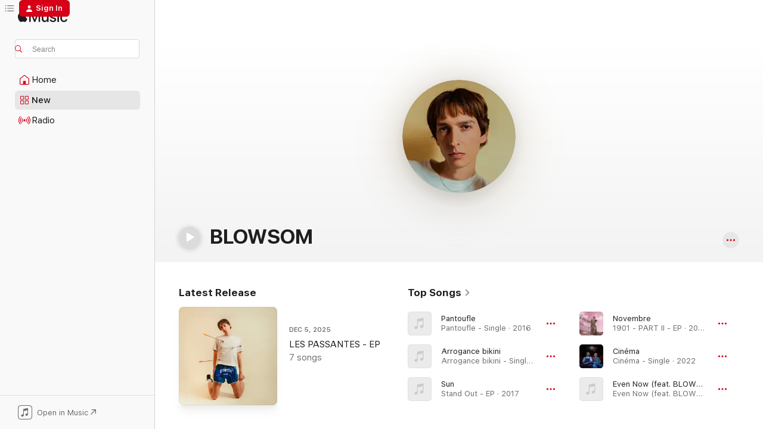

--- FILE ---
content_type: text/html
request_url: https://music.apple.com/us/artist/blowsom/1107546542
body_size: 31148
content:
<!DOCTYPE html>
<html dir="ltr" lang="en-US">
    <head>
        <!-- prettier-ignore -->
        <meta charset="utf-8">
        <!-- prettier-ignore -->
        <meta http-equiv="X-UA-Compatible" content="IE=edge">
        <!-- prettier-ignore -->
        <meta
            name="viewport"
            content="width=device-width,initial-scale=1,interactive-widget=resizes-content"
        >
        <!-- prettier-ignore -->
        <meta name="applicable-device" content="pc,mobile">
        <!-- prettier-ignore -->
        <meta name="referrer" content="strict-origin">
        <!-- prettier-ignore -->
        <link
            rel="apple-touch-icon"
            sizes="180x180"
            href="/assets/favicon/favicon-180.png"
        >
        <!-- prettier-ignore -->
        <link
            rel="icon"
            type="image/png"
            sizes="32x32"
            href="/assets/favicon/favicon-32.png"
        >
        <!-- prettier-ignore -->
        <link
            rel="icon"
            type="image/png"
            sizes="16x16"
            href="/assets/favicon/favicon-16.png"
        >
        <!-- prettier-ignore -->
        <link
            rel="mask-icon"
            href="/assets/favicon/favicon.svg"
            color="#fa233b"
        >
        <!-- prettier-ignore -->
        <link rel="manifest" href="/manifest.json">

        <title>‎BLOWSOM - Apple Music</title><!-- HEAD_svelte-1cypuwr_START --><link rel="preconnect" href="//www.apple.com/wss/fonts" crossorigin="anonymous"><link rel="stylesheet" href="//www.apple.com/wss/fonts?families=SF+Pro,v4%7CSF+Pro+Icons,v1&amp;display=swap" type="text/css" referrerpolicy="strict-origin-when-cross-origin"><!-- HEAD_svelte-1cypuwr_END --><!-- HEAD_svelte-eg3hvx_START -->    <meta name="description" content="Listen to music by BLOWSOM on Apple Music. Find top songs and albums by BLOWSOM including Pantoufle, Arrogance bikini and more."> <meta name="keywords" content="listen, BLOWSOM, music, songs, Indie Pop, apple music"> <link rel="canonical" href="https://music.apple.com/us/artist/blowsom/1107546542">     <meta name="al:ios:app_store_id" content="1108187390"> <meta name="al:ios:app_name" content="Apple Music"> <meta name="apple:content_id" content="1107546542"> <meta name="apple:title" content="BLOWSOM"> <meta name="apple:description" content="Listen to music by BLOWSOM on Apple Music. Find top songs and albums by BLOWSOM including Pantoufle, Arrogance bikini and more.">   <meta property="og:title" content="BLOWSOM on Apple Music"> <meta property="og:description" content="Listen to music by BLOWSOM on Apple Music."> <meta property="og:site_name" content="Apple Music - Web Player"> <meta property="og:url" content="https://music.apple.com/us/artist/blowsom/1107546542"> <meta property="og:image" content="https://is1-ssl.mzstatic.com/image/thumb/AMCArtistImages211/v4/1a/41/03/1a410345-c1e3-2618-5c04-f1233a4d47fa/file_cropped.png/1200x630cw.png"> <meta property="og:image:secure_url" content="https://is1-ssl.mzstatic.com/image/thumb/AMCArtistImages211/v4/1a/41/03/1a410345-c1e3-2618-5c04-f1233a4d47fa/file_cropped.png/1200x630cw.png"> <meta property="og:image:alt" content="BLOWSOM on Apple Music"> <meta property="og:image:width" content="1200"> <meta property="og:image:height" content="630"> <meta property="og:image:type" content="image/png"> <meta property="og:type" content="music.musician"> <meta property="og:locale" content="en_US">        <meta name="twitter:title" content="BLOWSOM on Apple Music"> <meta name="twitter:description" content="Listen to music by BLOWSOM on Apple Music."> <meta name="twitter:site" content="@AppleMusic"> <meta name="twitter:image" content="https://is1-ssl.mzstatic.com/image/thumb/AMCArtistImages211/v4/1a/41/03/1a410345-c1e3-2618-5c04-f1233a4d47fa/file_cropped.png/1200x630cw.png"> <meta name="twitter:image:alt" content="BLOWSOM on Apple Music"> <meta name="twitter:card" content="summary_large_image">       <!-- HTML_TAG_START -->
                <script id=schema:music-group type="application/ld+json">
                    {"@context":"http://schema.org","@type":"MusicGroup","name":"BLOWSOM","description":"Listen to music by BLOWSOM on Apple Music. Find top songs and albums by BLOWSOM including Pantoufle, Arrogance bikini and more.","image":"https://is1-ssl.mzstatic.com/image/thumb/AMCArtistImages211/v4/1a/41/03/1a410345-c1e3-2618-5c04-f1233a4d47fa/file_cropped.png/486x486bb.png","genre":["Indie Pop"],"tracks":[{"@type":"MusicRecording","name":"Pantoufle","duration":"PT3M24S","url":"https://music.apple.com/us/song/pantoufle/1131199781","offers":{"@type":"Offer","category":"free","price":0},"audio":{"@type":"AudioObject","potentialAction":{"@type":"ListenAction","expectsAcceptanceOf":{"@type":"Offer","category":"free"},"target":{"@type":"EntryPoint","actionPlatform":"https://music.apple.com/us/song/pantoufle/1131199781"}},"name":"Pantoufle","contentUrl":"https://audio-ssl.itunes.apple.com/itunes-assets/AudioPreview125/v4/73/99/86/739986f8-56a6-417d-9c6b-750987165f56/mzaf_14290337128720635282.plus.aac.ep.m4a","duration":"PT3M24S","uploadDate":"2016-03-09","thumbnailUrl":"https://is1-ssl.mzstatic.com/image/thumb/Music18/v4/7f/5d/a7/7f5da736-7093-3feb-a96a-1cdd0e53b5f0/425132260090_cover.jpg/1200x630cw.png"}},{"@type":"MusicRecording","name":"Arrogance bikini","duration":"PT3M1S","url":"https://music.apple.com/us/song/arrogance-bikini/1862049670","offers":{"@type":"Offer","category":"free","price":0},"audio":{"@type":"AudioObject","potentialAction":{"@type":"ListenAction","expectsAcceptanceOf":{"@type":"Offer","category":"free"},"target":{"@type":"EntryPoint","actionPlatform":"https://music.apple.com/us/song/arrogance-bikini/1862049670"}},"name":"Arrogance bikini","contentUrl":"https://audio-ssl.itunes.apple.com/itunes-assets/AudioPreview221/v4/3c/87/83/3c878310-0d7f-c3e4-8266-0d605770d3ce/mzaf_278799901917270497.plus.aac.ep.m4a","duration":"PT3M1S","uploadDate":"2020-07-10","thumbnailUrl":"https://is1-ssl.mzstatic.com/image/thumb/Music211/v4/de/b5/cc/deb5ccd3-bf5b-981f-7f10-a794e51b67fc/3616407885118_Cover.jpg/1200x630cw.png"}},{"@type":"MusicRecording","name":"Sun","duration":"PT3M22S","url":"https://music.apple.com/us/song/sun/1210141429","offers":{"@type":"Offer","category":"free","price":0},"audio":{"@type":"AudioObject","potentialAction":{"@type":"ListenAction","expectsAcceptanceOf":{"@type":"Offer","category":"free"},"target":{"@type":"EntryPoint","actionPlatform":"https://music.apple.com/us/song/sun/1210141429"}},"name":"Sun","contentUrl":"https://audio-ssl.itunes.apple.com/itunes-assets/AudioPreview115/v4/3f/43/c8/3f43c80e-5c8f-9cf0-cfd3-59259aed7e22/mzaf_9482087632637759605.plus.aac.ep.m4a","duration":"PT3M22S","uploadDate":"2017-05-12","thumbnailUrl":"https://is1-ssl.mzstatic.com/image/thumb/Music221/v4/f9/f3/8d/f9f38db6-5d08-a3d1-23ac-776a92005ed1/cover.jpg/1200x630cw.png"}},{"@type":"MusicRecording","name":"Novembre","duration":"PT3M10S","url":"https://music.apple.com/us/song/novembre/1620401590","offers":{"@type":"Offer","category":"free","price":0},"audio":{"@type":"AudioObject","potentialAction":{"@type":"ListenAction","expectsAcceptanceOf":{"@type":"Offer","category":"free"},"target":{"@type":"EntryPoint","actionPlatform":"https://music.apple.com/us/song/novembre/1620401590"}},"name":"Novembre","contentUrl":"https://audio-ssl.itunes.apple.com/itunes-assets/AudioPreview122/v4/e9/7a/af/e97aaf70-784d-1bb1-c71b-032df00a60e2/mzaf_1935219660315670747.plus.aac.ep.m4a","duration":"PT3M10S","uploadDate":"2022-04-22","thumbnailUrl":"https://is1-ssl.mzstatic.com/image/thumb/Music122/v4/b6/fb/20/b6fb20de-5c7d-5423-6623-c53709b99b78/196626827722.jpg/1200x630cw.png"}},{"@type":"MusicRecording","name":"Cinéma","duration":"PT3M","url":"https://music.apple.com/us/song/cine-ma/1634568469","offers":{"@type":"Offer","category":"free","price":0},"audio":{"@type":"AudioObject","potentialAction":{"@type":"ListenAction","expectsAcceptanceOf":{"@type":"Offer","category":"free"},"target":{"@type":"EntryPoint","actionPlatform":"https://music.apple.com/us/song/cine-ma/1634568469"}},"name":"Cinéma","contentUrl":"https://audio-ssl.itunes.apple.com/itunes-assets/AudioPreview211/v4/99/6e/ae/996eae86-3f93-d50f-c042-8713f674b259/mzaf_8433532964664458218.plus.aac.ep.m4a","duration":"PT3M","uploadDate":"2022-07-18","thumbnailUrl":"https://is1-ssl.mzstatic.com/image/thumb/Music112/v4/22/ff/0b/22ff0b38-4f78-509a-7c20-ea7bec384fa6/196925393140.jpg/1200x630cw.png"}},{"@type":"MusicRecording","name":"Even Now (feat. BLOWSOM)","duration":"PT3M","url":"https://music.apple.com/us/song/even-now-feat-blowsom/1743757408","offers":{"@type":"Offer","category":"free","price":0},"audio":{"@type":"AudioObject","potentialAction":{"@type":"ListenAction","expectsAcceptanceOf":{"@type":"Offer","category":"free"},"target":{"@type":"EntryPoint","actionPlatform":"https://music.apple.com/us/song/even-now-feat-blowsom/1743757408"}},"name":"Even Now (feat. BLOWSOM)","contentUrl":"https://audio-ssl.itunes.apple.com/itunes-assets/AudioPreview211/v4/27/93/a0/2793a0f4-74ff-008a-67c0-3ef47ed572b8/mzaf_17750388979026833280.plus.aac.ep.m4a","duration":"PT3M","uploadDate":"2024-05-17","thumbnailUrl":"https://is1-ssl.mzstatic.com/image/thumb/Music211/v4/71/3c/47/713c47c5-da02-b20f-d682-906d293d2b33/198391916083.jpg/1200x630cw.png"}},{"@type":"MusicRecording","name":"April","duration":"PT4M29S","url":"https://music.apple.com/us/song/april/1210141487","offers":{"@type":"Offer","category":"free","price":0},"audio":{"@type":"AudioObject","potentialAction":{"@type":"ListenAction","expectsAcceptanceOf":{"@type":"Offer","category":"free"},"target":{"@type":"EntryPoint","actionPlatform":"https://music.apple.com/us/song/april/1210141487"}},"name":"April","contentUrl":"https://audio-ssl.itunes.apple.com/itunes-assets/AudioPreview125/v4/ce/32/77/ce327716-fef3-c3ab-22e2-4c15977d6eef/mzaf_10455037222338158038.plus.aac.ep.m4a","duration":"PT4M29S","uploadDate":"2017-05-12","thumbnailUrl":"https://is1-ssl.mzstatic.com/image/thumb/Music221/v4/f9/f3/8d/f9f38db6-5d08-a3d1-23ac-776a92005ed1/cover.jpg/1200x630cw.png"}},{"@type":"MusicRecording","name":"Lights On","duration":"PT3M24S","url":"https://music.apple.com/us/song/lights-on/1141872054","offers":{"@type":"Offer","category":"free","price":0},"audio":{"@type":"AudioObject","potentialAction":{"@type":"ListenAction","expectsAcceptanceOf":{"@type":"Offer","category":"free"},"target":{"@type":"EntryPoint","actionPlatform":"https://music.apple.com/us/song/lights-on/1141872054"}},"name":"Lights On","contentUrl":"https://audio-ssl.itunes.apple.com/itunes-assets/AudioPreview115/v4/2e/ab/d5/2eabd57b-9e18-a7c5-9622-ee0775977dc1/mzaf_542476103957276859.plus.aac.ep.m4a","duration":"PT3M24S","uploadDate":"2016-08-19","thumbnailUrl":"https://is1-ssl.mzstatic.com/image/thumb/Music62/v4/33/97/20/33972067-49ac-5879-5028-d8d7f52827d0/cover.jpg/1200x630cw.png"}},{"@type":"MusicRecording","name":"Opera","duration":"PT3M32S","url":"https://music.apple.com/us/song/opera/1298131556","offers":{"@type":"Offer","category":"free","price":0},"audio":{"@type":"AudioObject","potentialAction":{"@type":"ListenAction","expectsAcceptanceOf":{"@type":"Offer","category":"free"},"target":{"@type":"EntryPoint","actionPlatform":"https://music.apple.com/us/song/opera/1298131556"}},"name":"Opera","contentUrl":"https://audio-ssl.itunes.apple.com/itunes-assets/AudioPreview115/v4/63/48/5e/63485e9d-453d-0f63-c72d-7d46d5cf70a4/mzaf_16341475040496849685.plus.aac.ep.m4a","duration":"PT3M32S","uploadDate":"2017-12-08","thumbnailUrl":"https://is1-ssl.mzstatic.com/image/thumb/Music118/v4/59/af/95/59af95ec-6e89-435a-b110-0ec3a49e4f29/cover.jpg/1200x630cw.png"}},{"@type":"MusicRecording","name":"MES NUITS","duration":"PT2M56S","url":"https://music.apple.com/us/song/mes-nuits/1848107243","offers":{"@type":"Offer","category":"free","price":0},"audio":{"@type":"AudioObject","potentialAction":{"@type":"ListenAction","expectsAcceptanceOf":{"@type":"Offer","category":"free"},"target":{"@type":"EntryPoint","actionPlatform":"https://music.apple.com/us/song/mes-nuits/1848107243"}},"name":"MES NUITS","contentUrl":"https://audio-ssl.itunes.apple.com/itunes-assets/AudioPreview221/v4/78/b4/1f/78b41fbb-7f70-7a03-4b68-18d526b53a67/mzaf_6537080867207882115.plus.aac.ep.m4a","duration":"PT2M56S","uploadDate":"2025-09-03","thumbnailUrl":"https://is1-ssl.mzstatic.com/image/thumb/Music221/v4/73/d7/81/73d7812c-84d0-0b07-33a2-53ad32e13eeb/3596974955097_cover.jpg/1200x630cw.png"}},{"@type":"MusicRecording","name":"LES PASSANTES","duration":"PT4M","url":"https://music.apple.com/us/song/les-passantes/1852815586","offers":{"@type":"Offer","category":"free","price":0},"audio":{"@type":"AudioObject","potentialAction":{"@type":"ListenAction","expectsAcceptanceOf":{"@type":"Offer","category":"free"},"target":{"@type":"EntryPoint","actionPlatform":"https://music.apple.com/us/song/les-passantes/1852815586"}},"name":"LES PASSANTES","contentUrl":"https://audio-ssl.itunes.apple.com/itunes-assets/AudioPreview221/v4/52/c9/42/52c9429b-b021-0829-ae9e-ca2251ba1fc3/mzaf_1716322211780592754.plus.aac.ep.m4a","duration":"PT4M","uploadDate":"2025-06-13","thumbnailUrl":"https://is1-ssl.mzstatic.com/image/thumb/Music221/v4/16/79/67/16796791-7435-3a6d-d551-130a2e11df02/3596974951068_cover.jpg/1200x630cw.png"}},{"@type":"MusicRecording","name":"You & I","duration":"PT2M51S","url":"https://music.apple.com/us/song/you-i/1620401135","offers":{"@type":"Offer","category":"free","price":0},"audio":{"@type":"AudioObject","potentialAction":{"@type":"ListenAction","expectsAcceptanceOf":{"@type":"Offer","category":"free"},"target":{"@type":"EntryPoint","actionPlatform":"https://music.apple.com/us/song/you-i/1620401135"}},"name":"You & I","contentUrl":"https://audio-ssl.itunes.apple.com/itunes-assets/AudioPreview126/v4/60/d9/88/60d98847-ecc2-4903-2a75-26eb60752b90/mzaf_15359801175508082365.plus.aac.ep.m4a","duration":"PT2M51S","uploadDate":"2022-02-17","thumbnailUrl":"https://is1-ssl.mzstatic.com/image/thumb/Music122/v4/b6/fb/20/b6fb20de-5c7d-5423-6623-c53709b99b78/196626827722.jpg/1200x630cw.png"}},{"@type":"MusicRecording","name":"LES PASSANTES","duration":"PT4M","url":"https://music.apple.com/us/song/les-passantes/1848132784","offers":{"@type":"Offer","category":"free","price":0},"audio":{"@type":"AudioObject","potentialAction":{"@type":"ListenAction","expectsAcceptanceOf":{"@type":"Offer","category":"free"},"target":{"@type":"EntryPoint","actionPlatform":"https://music.apple.com/us/song/les-passantes/1848132784"}},"name":"LES PASSANTES","contentUrl":"https://audio-ssl.itunes.apple.com/itunes-assets/AudioPreview211/v4/4f/37/fe/4f37fe0c-362c-48af-b06e-fa34b2904c58/mzaf_4900210674123137331.plus.aac.ep.m4a","duration":"PT4M","uploadDate":"2025-06-13","thumbnailUrl":"https://is1-ssl.mzstatic.com/image/thumb/Music211/v4/c5/59/5c/c5595c6c-2f70-49e6-1ff8-f9911ea21050/3596974954991_cover.jpg/1200x630cw.png"}},{"@type":"MusicRecording","name":"Superlove","duration":"PT3M48S","url":"https://music.apple.com/us/song/superlove/1620401132","offers":{"@type":"Offer","category":"free","price":0},"audio":{"@type":"AudioObject","potentialAction":{"@type":"ListenAction","expectsAcceptanceOf":{"@type":"Offer","category":"free"},"target":{"@type":"EntryPoint","actionPlatform":"https://music.apple.com/us/song/superlove/1620401132"}},"name":"Superlove","contentUrl":"https://audio-ssl.itunes.apple.com/itunes-assets/AudioPreview112/v4/2e/e6/b5/2ee6b5c7-8af7-bf78-8400-5b5deca85ae0/mzaf_1396640965372984163.plus.aac.ep.m4a","duration":"PT3M48S","uploadDate":"2022-01-13","thumbnailUrl":"https://is1-ssl.mzstatic.com/image/thumb/Music122/v4/b6/fb/20/b6fb20de-5c7d-5423-6623-c53709b99b78/196626827722.jpg/1200x630cw.png"}},{"@type":"MusicRecording","name":"Fails (feat. BLOWSOM)","duration":"PT3M39S","url":"https://music.apple.com/us/song/fails-feat-blowsom/1753987238","offers":{"@type":"Offer","category":"free","price":0},"audio":{"@type":"AudioObject","potentialAction":{"@type":"ListenAction","expectsAcceptanceOf":{"@type":"Offer","category":"free"},"target":{"@type":"EntryPoint","actionPlatform":"https://music.apple.com/us/song/fails-feat-blowsom/1753987238"}},"name":"Fails (feat. BLOWSOM)","contentUrl":"https://audio-ssl.itunes.apple.com/itunes-assets/AudioPreview211/v4/33/96/31/33963149-6ca4-6f2f-ad22-e1b070572d8a/mzaf_16976851388153020513.plus.aac.ep.m4a","duration":"PT3M39S","uploadDate":"2021-06-11","thumbnailUrl":"https://is1-ssl.mzstatic.com/image/thumb/Music221/v4/e5/9b/dc/e59bdcfe-efb2-9d20-ad3b-fa09f3997553/196006790189.jpg/1200x630cw.png"}},{"@type":"MusicRecording","name":"Love! love! love!","duration":"PT3M22S","url":"https://music.apple.com/us/song/love-love-love/1659039208","offers":{"@type":"Offer","category":"free","price":0},"audio":{"@type":"AudioObject","potentialAction":{"@type":"ListenAction","expectsAcceptanceOf":{"@type":"Offer","category":"free"},"target":{"@type":"EntryPoint","actionPlatform":"https://music.apple.com/us/song/love-love-love/1659039208"}},"name":"Love! love! love!","contentUrl":"https://audio-ssl.itunes.apple.com/itunes-assets/AudioPreview123/v4/12/bd/b9/12bdb989-6076-61d6-e142-52fe95e0e76d/mzaf_16460648979801445059.plus.aac.ep.m4a","duration":"PT3M22S","uploadDate":"2023-01-06","thumbnailUrl":"https://is1-ssl.mzstatic.com/image/thumb/Music113/v4/74/47/9e/74479e62-3d72-3194-0af7-ef2401615ec1/197187672554.jpg/1200x630cw.png"}},{"@type":"MusicRecording","name":"Breathin","duration":"PT3M20S","url":"https://music.apple.com/us/song/breathin/1571110998","offers":{"@type":"Offer","category":"free","price":0},"audio":{"@type":"AudioObject","potentialAction":{"@type":"ListenAction","expectsAcceptanceOf":{"@type":"Offer","category":"free"},"target":{"@type":"EntryPoint","actionPlatform":"https://music.apple.com/us/song/breathin/1571110998"}},"name":"Breathin","contentUrl":"https://audio-ssl.itunes.apple.com/itunes-assets/AudioPreview115/v4/d8/23/42/d82342d4-0133-6dee-9cc5-5f6d6beb25d8/mzaf_7958050032549597055.plus.aac.ep.m4a","duration":"PT3M20S","uploadDate":"2021-03-18","thumbnailUrl":"https://is1-ssl.mzstatic.com/image/thumb/Music115/v4/99/0b/10/990b105f-4b41-8b06-cdab-2df300625047/cover.jpg/1200x630cw.png"}},{"@type":"MusicRecording","name":"Blind","duration":"PT3M20S","url":"https://music.apple.com/us/song/blind/1210141431","offers":{"@type":"Offer","category":"free","price":0},"audio":{"@type":"AudioObject","potentialAction":{"@type":"ListenAction","expectsAcceptanceOf":{"@type":"Offer","category":"free"},"target":{"@type":"EntryPoint","actionPlatform":"https://music.apple.com/us/song/blind/1210141431"}},"name":"Blind","contentUrl":"https://audio-ssl.itunes.apple.com/itunes-assets/AudioPreview115/v4/c7/a5/3b/c7a53b86-ce00-f5bb-1920-cb5fd5abbbae/mzaf_13329672474203885895.plus.aac.ep.m4a","duration":"PT3M20S","uploadDate":"2016-08-26","thumbnailUrl":"https://is1-ssl.mzstatic.com/image/thumb/Music221/v4/f9/f3/8d/f9f38db6-5d08-a3d1-23ac-776a92005ed1/cover.jpg/1200x630cw.png"}},{"@type":"MusicRecording","name":"Keep You Safe (feat. BLOWSOM)","duration":"PT3M1S","url":"https://music.apple.com/us/song/keep-you-safe-feat-blowsom/1861620698","offers":{"@type":"Offer","category":"free","price":0},"audio":{"@type":"AudioObject","potentialAction":{"@type":"ListenAction","expectsAcceptanceOf":{"@type":"Offer","category":"free"},"target":{"@type":"EntryPoint","actionPlatform":"https://music.apple.com/us/song/keep-you-safe-feat-blowsom/1861620698"}},"name":"Keep You Safe (feat. BLOWSOM)","contentUrl":"https://audio-ssl.itunes.apple.com/itunes-assets/AudioPreview211/v4/e4/70/1f/e4701f2a-fb26-2470-c993-a7a0438190df/mzaf_5767571038936115454.plus.aac.ep.m4a","duration":"PT3M1S","uploadDate":"2020-09-25","thumbnailUrl":"https://is1-ssl.mzstatic.com/image/thumb/Music221/v4/d5/b5/c8/d5b5c881-25fe-40fa-5dba-29d7a0a84293/8720205110428.jpg/1200x630cw.png"}},{"@type":"MusicRecording","name":"Belle","duration":"PT3M58S","url":"https://music.apple.com/us/song/belle/1571110445","offers":{"@type":"Offer","category":"free","price":0},"audio":{"@type":"AudioObject","potentialAction":{"@type":"ListenAction","expectsAcceptanceOf":{"@type":"Offer","category":"free"},"target":{"@type":"EntryPoint","actionPlatform":"https://music.apple.com/us/song/belle/1571110445"}},"name":"Belle","contentUrl":"https://audio-ssl.itunes.apple.com/itunes-assets/AudioPreview115/v4/44/f9/c5/44f9c5a6-6375-2784-fb9e-8b339061d145/mzaf_12502924834065716459.plus.aac.ep.m4a","duration":"PT3M58S","uploadDate":"2020-09-25","thumbnailUrl":"https://is1-ssl.mzstatic.com/image/thumb/Music115/v4/99/0b/10/990b105f-4b41-8b06-cdab-2df300625047/cover.jpg/1200x630cw.png"}},{"@type":"MusicRecording","name":"THROW IT AWAY","duration":"PT3M34S","url":"https://music.apple.com/us/song/throw-it-away/1710151624","offers":{"@type":"Offer","category":"free","price":0},"audio":{"@type":"AudioObject","potentialAction":{"@type":"ListenAction","expectsAcceptanceOf":{"@type":"Offer","category":"free"},"target":{"@type":"EntryPoint","actionPlatform":"https://music.apple.com/us/song/throw-it-away/1710151624"}},"name":"THROW IT AWAY","contentUrl":"https://audio-ssl.itunes.apple.com/itunes-assets/AudioPreview116/v4/95/52/51/955251fe-019b-d3a5-0b0d-3a25dde4c042/mzaf_14274148235670047189.plus.aac.ep.m4a","duration":"PT3M34S","uploadDate":"2024-02-09","thumbnailUrl":"https://is1-ssl.mzstatic.com/image/thumb/Music126/v4/36/2c/ae/362cae4a-dbc0-80e8-fb64-c6d2773d96f0/197190010732.jpg/1200x630cw.png"}},{"@type":"MusicRecording","name":"ÉTINCELLE","duration":"PT3M35S","url":"https://music.apple.com/us/song/%C3%A9tincelle/1764970394","offers":{"@type":"Offer","category":"free","price":0},"audio":{"@type":"AudioObject","potentialAction":{"@type":"ListenAction","expectsAcceptanceOf":{"@type":"Offer","category":"free"},"target":{"@type":"EntryPoint","actionPlatform":"https://music.apple.com/us/song/%C3%A9tincelle/1764970394"}},"name":"ÉTINCELLE","contentUrl":"https://audio-ssl.itunes.apple.com/itunes-assets/AudioPreview211/v4/77/a3/b9/77a3b9ff-2954-36f5-9e2d-3f5a4b840d3d/mzaf_12565854492471053489.plus.aac.ep.m4a","duration":"PT3M35S","uploadDate":"2024-09-18","thumbnailUrl":"https://is1-ssl.mzstatic.com/image/thumb/Music221/v4/a1/10/1c/a1101cee-5328-1727-2e93-7f037b265d5d/198846159980.jpg/1200x630cw.png"}},{"@type":"MusicRecording","name":"HER & I","duration":"PT3M21S","url":"https://music.apple.com/us/song/her-i/1710151021","offers":{"@type":"Offer","category":"free","price":0},"audio":{"@type":"AudioObject","potentialAction":{"@type":"ListenAction","expectsAcceptanceOf":{"@type":"Offer","category":"free"},"target":{"@type":"EntryPoint","actionPlatform":"https://music.apple.com/us/song/her-i/1710151021"}},"name":"HER & I","contentUrl":"https://audio-ssl.itunes.apple.com/itunes-assets/AudioPreview116/v4/e9/ff/81/e9ff813a-85ba-4a0b-73d8-7ca30bd9b45d/mzaf_1116384586223376013.plus.aac.ep.m4a","duration":"PT3M21S","uploadDate":"2024-02-09","thumbnailUrl":"https://is1-ssl.mzstatic.com/image/thumb/Music126/v4/36/2c/ae/362cae4a-dbc0-80e8-fb64-c6d2773d96f0/197190010732.jpg/1200x630cw.png"}},{"@type":"MusicRecording","name":"Suzie (feat. Emma Hoet & Blowsom) [Bonus Track]","duration":"PT3M14S","url":"https://music.apple.com/us/song/suzie-feat-emma-hoet-blowsom-bonus-track/1559587580","offers":{"@type":"Offer","category":"free","price":0},"audio":{"@type":"AudioObject","potentialAction":{"@type":"ListenAction","expectsAcceptanceOf":{"@type":"Offer","category":"free"},"target":{"@type":"EntryPoint","actionPlatform":"https://music.apple.com/us/song/suzie-feat-emma-hoet-blowsom-bonus-track/1559587580"}},"name":"Suzie (feat. Emma Hoet & Blowsom) [Bonus Track]","contentUrl":"https://audio-ssl.itunes.apple.com/itunes-assets/AudioPreview114/v4/57/d2/85/57d2859b-7e34-fd8a-4837-25165e8f9b5f/mzaf_9637151737941281681.plus.aac.ep.m4a","duration":"PT3M14S","uploadDate":"2021-05-28","thumbnailUrl":"https://is1-ssl.mzstatic.com/image/thumb/Music124/v4/aa/a5/f3/aaa5f326-8fdc-3382-326b-96c7b0fd160a/cover.jpg/1200x630cw.png"}}],"albums":[{"@type":"MusicAlbum","image":"https://is1-ssl.mzstatic.com/image/thumb/Music221/v4/cf/e9/f5/cfe9f514-c27c-7532-f9eb-fc49434a5e29/198846281919.jpg/486x486bb.png","url":"https://music.apple.com/us/album/ok-romanceeee/1768083773","name":"OK ROMANCEEEE!","byArtist":{"@type":"MusicGroup","url":"https://music.apple.com/us/artist/blowsom/1107546542","name":"BLOWSOM"}}],"url":"https://music.apple.com/us/artist/blowsom/1107546542","potentialAction":{"@type":"ListenAction","expectsAcceptanceOf":{"@type":"Offer","category":"free"},"target":{"@type":"EntryPoint","actionPlatform":"https://music.apple.com/us/artist/blowsom/1107546542"}}}
                </script>
                <!-- HTML_TAG_END -->    <!-- HEAD_svelte-eg3hvx_END -->
      <script type="module" crossorigin src="/assets/index~8a6f659a1b.js"></script>
      <link rel="stylesheet" href="/assets/index~99bed3cf08.css">
      <script type="module">import.meta.url;import("_").catch(()=>1);async function* g(){};window.__vite_is_modern_browser=true;</script>
      <script type="module">!function(){if(window.__vite_is_modern_browser)return;console.warn("vite: loading legacy chunks, syntax error above and the same error below should be ignored");var e=document.getElementById("vite-legacy-polyfill"),n=document.createElement("script");n.src=e.src,n.onload=function(){System.import(document.getElementById('vite-legacy-entry').getAttribute('data-src'))},document.body.appendChild(n)}();</script>
    </head>
    <body>
        <script src="/assets/focus-visible/focus-visible.min.js"></script>
        
        <script
            async
            src="/includes/js-cdn/musickit/v3/amp/musickit.js"
        ></script>
        <script
            type="module"
            async
            src="/includes/js-cdn/musickit/v3/components/musickit-components/musickit-components.esm.js"
        ></script>
        <script
            nomodule
            async
            src="/includes/js-cdn/musickit/v3/components/musickit-components/musickit-components.js"
        ></script>
        <svg style="display: none" xmlns="http://www.w3.org/2000/svg">
            <symbol id="play-circle-fill" viewBox="0 0 60 60">
                <path
                    class="icon-circle-fill__circle"
                    fill="var(--iconCircleFillBG, transparent)"
                    d="M30 60c16.411 0 30-13.617 30-30C60 13.588 46.382 0 29.971 0 13.588 0 .001 13.588.001 30c0 16.383 13.617 30 30 30Z"
                />
                <path
                    fill="var(--iconFillArrow, var(--keyColor, black))"
                    d="M24.411 41.853c-1.41.853-3.028.177-3.028-1.294V19.47c0-1.44 1.735-2.058 3.028-1.294l17.265 10.235a1.89 1.89 0 0 1 0 3.265L24.411 41.853Z"
                />
            </symbol>
        </svg>
        <div class="body-container">
              <div class="app-container svelte-t3vj1e" data-testid="app-container">   <div class="header svelte-rjjbqs" data-testid="header"><nav data-testid="navigation" class="navigation svelte-13li0vp"><div class="navigation__header svelte-13li0vp"><div data-testid="logo" class="logo svelte-1o7dz8w"> <a aria-label="Apple Music" role="img" href="https://music.apple.com/us/home" class="svelte-1o7dz8w"><svg height="20" viewBox="0 0 83 20" width="83" xmlns="http://www.w3.org/2000/svg" class="logo" aria-hidden="true"><path d="M34.752 19.746V6.243h-.088l-5.433 13.503h-2.074L21.711 6.243h-.087v13.503h-2.548V1.399h3.235l5.833 14.621h.1l5.82-14.62h3.248v18.347h-2.56zm16.649 0h-2.586v-2.263h-.062c-.725 1.602-2.061 2.504-4.072 2.504-2.86 0-4.61-1.894-4.61-4.958V6.37h2.698v8.125c0 2.034.95 3.127 2.81 3.127 1.95 0 3.124-1.373 3.124-3.458V6.37H51.4v13.376zm7.394-13.618c3.06 0 5.046 1.73 5.134 4.196h-2.536c-.15-1.296-1.087-2.11-2.598-2.11-1.462 0-2.436.724-2.436 1.793 0 .839.6 1.41 2.023 1.741l2.136.496c2.686.636 3.71 1.704 3.71 3.636 0 2.442-2.236 4.12-5.333 4.12-3.285 0-5.26-1.64-5.509-4.183h2.673c.25 1.398 1.187 2.085 2.836 2.085 1.623 0 2.623-.687 2.623-1.78 0-.865-.487-1.373-1.924-1.704l-2.136-.508c-2.498-.585-3.735-1.806-3.735-3.75 0-2.391 2.049-4.032 5.072-4.032zM66.1 2.836c0-.878.7-1.577 1.561-1.577.862 0 1.55.7 1.55 1.577 0 .864-.688 1.576-1.55 1.576a1.573 1.573 0 0 1-1.56-1.576zm.212 3.534h2.698v13.376h-2.698zm14.089 4.603c-.275-1.424-1.324-2.556-3.085-2.556-2.086 0-3.46 1.767-3.46 4.64 0 2.938 1.386 4.642 3.485 4.642 1.66 0 2.748-.928 3.06-2.48H83C82.713 18.067 80.477 20 77.317 20c-3.76 0-6.208-2.62-6.208-6.942 0-4.247 2.448-6.93 6.183-6.93 3.385 0 5.446 2.213 5.683 4.845h-2.573zM10.824 3.189c-.698.834-1.805 1.496-2.913 1.398-.145-1.128.41-2.33 1.036-3.065C9.644.662 10.848.05 11.835 0c.121 1.178-.336 2.33-1.01 3.19zm.999 1.619c.624.049 2.425.244 3.578 1.98-.096.074-2.137 1.272-2.113 3.79.024 3.01 2.593 4.012 2.617 4.037-.024.074-.407 1.419-1.344 2.812-.817 1.224-1.657 2.422-3.002 2.447-1.297.024-1.73-.783-3.218-.783-1.489 0-1.97.758-3.194.807-1.297.048-2.28-1.297-3.097-2.52C.368 14.908-.904 10.408.825 7.375c.84-1.516 2.377-2.47 4.034-2.495 1.273-.023 2.45.857 3.218.857.769 0 2.137-1.027 3.746-.93z"></path></svg></a>   </div> <div class="search-input-wrapper svelte-nrtdem" data-testid="search-input"><div data-testid="amp-search-input" aria-controls="search-suggestions" aria-expanded="false" aria-haspopup="listbox" aria-owns="search-suggestions" class="search-input-container svelte-rg26q6" tabindex="-1" role=""><div class="flex-container svelte-rg26q6"><form id="search-input-form" class="svelte-rg26q6"><svg height="16" width="16" viewBox="0 0 16 16" class="search-svg" aria-hidden="true"><path d="M11.87 10.835c.018.015.035.03.051.047l3.864 3.863a.735.735 0 1 1-1.04 1.04l-3.863-3.864a.744.744 0 0 1-.047-.051 6.667 6.667 0 1 1 1.035-1.035zM6.667 12a5.333 5.333 0 1 0 0-10.667 5.333 5.333 0 0 0 0 10.667z"></path></svg> <input aria-autocomplete="list" aria-multiline="false" aria-controls="search-suggestions" aria-label="Search" placeholder="Search" spellcheck="false" autocomplete="off" autocorrect="off" autocapitalize="off" type="text" inputmode="search" class="search-input__text-field svelte-rg26q6" data-testid="search-input__text-field"></form> </div> <div data-testid="search-scope-bar"></div>   </div> </div></div> <div data-testid="navigation-content" class="navigation__content svelte-13li0vp" id="navigation" aria-hidden="false"><div class="navigation__scrollable-container svelte-13li0vp"><div data-testid="navigation-items-primary" class="navigation-items navigation-items--primary svelte-ng61m8"> <ul class="navigation-items__list svelte-ng61m8">  <li class="navigation-item navigation-item__home svelte-1a5yt87" aria-selected="false" data-testid="navigation-item"> <a href="https://music.apple.com/us/home" class="navigation-item__link svelte-1a5yt87" role="button" data-testid="home" aria-pressed="false"><div class="navigation-item__content svelte-zhx7t9"> <span class="navigation-item__icon svelte-zhx7t9"> <svg width="24" height="24" viewBox="0 0 24 24" xmlns="http://www.w3.org/2000/svg" aria-hidden="true"><path d="M5.93 20.16a1.94 1.94 0 0 1-1.43-.502c-.334-.335-.502-.794-.502-1.393v-7.142c0-.362.062-.688.177-.953.123-.264.326-.529.6-.75l6.145-5.157c.176-.141.344-.247.52-.318.176-.07.362-.105.564-.105.194 0 .388.035.565.105.176.07.352.177.52.318l6.146 5.158c.273.23.467.476.59.75.124.264.177.59.177.96v7.134c0 .59-.159 1.058-.503 1.393-.335.335-.811.503-1.428.503H5.929Zm12.14-1.172c.221 0 .406-.07.547-.212a.688.688 0 0 0 .22-.511v-7.142c0-.177-.026-.344-.087-.459a.97.97 0 0 0-.265-.353l-6.154-5.149a.756.756 0 0 0-.177-.115.37.37 0 0 0-.15-.035.37.37 0 0 0-.158.035l-.177.115-6.145 5.15a.982.982 0 0 0-.274.352 1.13 1.13 0 0 0-.088.468v7.133c0 .203.08.379.23.511a.744.744 0 0 0 .546.212h12.133Zm-8.323-4.7c0-.176.062-.326.177-.432a.6.6 0 0 1 .423-.159h3.315c.176 0 .326.053.432.16s.159.255.159.431v4.973H9.756v-4.973Z"></path></svg> </span> <span class="navigation-item__label svelte-zhx7t9"> Home </span> </div></a>  </li>  <li class="navigation-item navigation-item__new svelte-1a5yt87" aria-selected="false" data-testid="navigation-item"> <a href="https://music.apple.com/us/new" class="navigation-item__link svelte-1a5yt87" role="button" data-testid="new" aria-pressed="false"><div class="navigation-item__content svelte-zhx7t9"> <span class="navigation-item__icon svelte-zhx7t9"> <svg height="24" viewBox="0 0 24 24" width="24" aria-hidden="true"><path d="M9.92 11.354c.966 0 1.453-.487 1.453-1.49v-3.4c0-1.004-.487-1.483-1.453-1.483H6.452C5.487 4.981 5 5.46 5 6.464v3.4c0 1.003.487 1.49 1.452 1.49zm7.628 0c.965 0 1.452-.487 1.452-1.49v-3.4c0-1.004-.487-1.483-1.452-1.483h-3.46c-.974 0-1.46.479-1.46 1.483v3.4c0 1.003.486 1.49 1.46 1.49zm-7.65-1.073h-3.43c-.266 0-.396-.137-.396-.418v-3.4c0-.273.13-.41.396-.41h3.43c.265 0 .402.137.402.41v3.4c0 .281-.137.418-.403.418zm7.634 0h-3.43c-.273 0-.402-.137-.402-.418v-3.4c0-.273.129-.41.403-.41h3.43c.265 0 .395.137.395.41v3.4c0 .281-.13.418-.396.418zm-7.612 8.7c.966 0 1.453-.48 1.453-1.483v-3.407c0-.996-.487-1.483-1.453-1.483H6.452c-.965 0-1.452.487-1.452 1.483v3.407c0 1.004.487 1.483 1.452 1.483zm7.628 0c.965 0 1.452-.48 1.452-1.483v-3.407c0-.996-.487-1.483-1.452-1.483h-3.46c-.974 0-1.46.487-1.46 1.483v3.407c0 1.004.486 1.483 1.46 1.483zm-7.65-1.072h-3.43c-.266 0-.396-.137-.396-.41v-3.4c0-.282.13-.418.396-.418h3.43c.265 0 .402.136.402.418v3.4c0 .273-.137.41-.403.41zm7.634 0h-3.43c-.273 0-.402-.137-.402-.41v-3.4c0-.282.129-.418.403-.418h3.43c.265 0 .395.136.395.418v3.4c0 .273-.13.41-.396.41z" fill-opacity=".95"></path></svg> </span> <span class="navigation-item__label svelte-zhx7t9"> New </span> </div></a>  </li>  <li class="navigation-item navigation-item__radio svelte-1a5yt87" aria-selected="false" data-testid="navigation-item"> <a href="https://music.apple.com/us/radio" class="navigation-item__link svelte-1a5yt87" role="button" data-testid="radio" aria-pressed="false"><div class="navigation-item__content svelte-zhx7t9"> <span class="navigation-item__icon svelte-zhx7t9"> <svg width="24" height="24" viewBox="0 0 24 24" xmlns="http://www.w3.org/2000/svg" aria-hidden="true"><path d="M19.359 18.57C21.033 16.818 22 14.461 22 11.89s-.967-4.93-2.641-6.68c-.276-.292-.653-.26-.868-.023-.222.246-.176.591.085.868 1.466 1.535 2.272 3.593 2.272 5.835 0 2.241-.806 4.3-2.272 5.835-.261.268-.307.621-.085.86.215.245.592.276.868-.016zm-13.85.014c.222-.238.176-.59-.085-.86-1.474-1.535-2.272-3.593-2.272-5.834 0-2.242.798-4.3 2.272-5.835.261-.277.307-.622.085-.868-.215-.238-.592-.269-.868.023C2.967 6.96 2 9.318 2 11.89s.967 4.929 2.641 6.68c.276.29.653.26.868.014zm1.957-1.873c.223-.253.162-.583-.1-.867-.951-1.068-1.473-2.45-1.473-3.954 0-1.505.522-2.887 1.474-3.954.26-.284.322-.614.1-.876-.23-.26-.622-.26-.891.039-1.175 1.274-1.827 2.963-1.827 4.79 0 1.82.652 3.517 1.827 4.784.269.3.66.307.89.038zm9.958-.038c1.175-1.267 1.827-2.964 1.827-4.783 0-1.828-.652-3.517-1.827-4.791-.269-.3-.66-.3-.89-.039-.23.262-.162.592.092.876.96 1.067 1.481 2.449 1.481 3.954 0 1.504-.522 2.886-1.481 3.954-.254.284-.323.614-.092.867.23.269.621.261.89-.038zm-8.061-1.966c.23-.26.13-.568-.092-.883-.415-.522-.63-1.197-.63-1.934 0-.737.215-1.413.63-1.943.222-.307.322-.614.092-.875s-.653-.261-.906.054a4.385 4.385 0 0 0-.968 2.764 4.38 4.38 0 0 0 .968 2.756c.253.322.675.322.906.061zm6.18-.061a4.38 4.38 0 0 0 .968-2.756 4.385 4.385 0 0 0-.968-2.764c-.253-.315-.675-.315-.906-.054-.23.261-.138.568.092.875.415.53.63 1.206.63 1.943 0 .737-.215 1.412-.63 1.934-.23.315-.322.622-.092.883s.653.261.906-.061zm-3.547-.967c.96 0 1.789-.814 1.789-1.797s-.83-1.789-1.789-1.789c-.96 0-1.781.806-1.781 1.789 0 .983.821 1.797 1.781 1.797z"></path></svg> </span> <span class="navigation-item__label svelte-zhx7t9"> Radio </span> </div></a>  </li>  <li class="navigation-item navigation-item__search svelte-1a5yt87" aria-selected="false" data-testid="navigation-item"> <a href="https://music.apple.com/us/search" class="navigation-item__link svelte-1a5yt87" role="button" data-testid="search" aria-pressed="false"><div class="navigation-item__content svelte-zhx7t9"> <span class="navigation-item__icon svelte-zhx7t9"> <svg height="24" viewBox="0 0 24 24" width="24" aria-hidden="true"><path d="M17.979 18.553c.476 0 .813-.366.813-.835a.807.807 0 0 0-.235-.586l-3.45-3.457a5.61 5.61 0 0 0 1.158-3.413c0-3.098-2.535-5.633-5.633-5.633C7.542 4.63 5 7.156 5 10.262c0 3.098 2.534 5.632 5.632 5.632a5.614 5.614 0 0 0 3.274-1.055l3.472 3.472a.835.835 0 0 0 .6.242zm-7.347-3.875c-2.417 0-4.416-2-4.416-4.416 0-2.417 2-4.417 4.416-4.417 2.417 0 4.417 2 4.417 4.417s-2 4.416-4.417 4.416z" fill-opacity=".95"></path></svg> </span> <span class="navigation-item__label svelte-zhx7t9"> Search </span> </div></a>  </li></ul> </div>   </div> <div class="navigation__native-cta"><div slot="native-cta"><div data-testid="native-cta" class="native-cta svelte-6xh86f  native-cta--authenticated"><button class="native-cta__button svelte-6xh86f" data-testid="native-cta-button"><span class="native-cta__app-icon svelte-6xh86f"><svg width="24" height="24" xmlns="http://www.w3.org/2000/svg" xml:space="preserve" style="fill-rule:evenodd;clip-rule:evenodd;stroke-linejoin:round;stroke-miterlimit:2" viewBox="0 0 24 24" slot="app-icon" aria-hidden="true"><path d="M22.567 1.496C21.448.393 19.956.045 17.293.045H6.566c-2.508 0-4.028.376-5.12 1.465C.344 2.601 0 4.09 0 6.611v10.727c0 2.695.33 4.18 1.432 5.257 1.106 1.103 2.595 1.45 5.275 1.45h10.586c2.663 0 4.169-.347 5.274-1.45C23.656 21.504 24 20.033 24 17.338V6.752c0-2.694-.344-4.179-1.433-5.256Zm.411 4.9v11.299c0 1.898-.338 3.286-1.188 4.137-.851.864-2.256 1.191-4.141 1.191H6.35c-1.884 0-3.303-.341-4.154-1.191-.85-.851-1.174-2.239-1.174-4.137V6.54c0-2.014.324-3.445 1.16-4.295.851-.864 2.312-1.177 4.313-1.177h11.154c1.885 0 3.29.341 4.141 1.191.864.85 1.188 2.239 1.188 4.137Z" style="fill-rule:nonzero"></path><path d="M7.413 19.255c.987 0 2.48-.728 2.48-2.672v-6.385c0-.35.063-.428.378-.494l5.298-1.095c.351-.067.534.025.534.333l.035 4.286c0 .337-.182.586-.53.652l-1.014.228c-1.361.3-2.007.923-2.007 1.937 0 1.017.79 1.748 1.926 1.748.986 0 2.444-.679 2.444-2.64V5.654c0-.636-.279-.821-1.016-.66L9.646 6.298c-.448.091-.674.329-.674.699l.035 7.697c0 .336-.148.546-.446.613l-1.067.21c-1.329.266-1.986.93-1.986 1.993 0 1.017.786 1.745 1.905 1.745Z" style="fill-rule:nonzero"></path></svg></span> <span class="native-cta__label svelte-6xh86f">Open in Music</span> <span class="native-cta__arrow svelte-6xh86f"><svg height="16" width="16" viewBox="0 0 16 16" class="native-cta-action" aria-hidden="true"><path d="M1.559 16 13.795 3.764v8.962H16V0H3.274v2.205h8.962L0 14.441 1.559 16z"></path></svg></span></button> </div>  </div></div></div> </nav> </div>  <div class="player-bar player-bar__floating-player svelte-1rr9v04" data-testid="player-bar" aria-label="Music controls" aria-hidden="false">   </div>   <div id="scrollable-page" class="scrollable-page svelte-mt0bfj" data-main-content data-testid="main-section" aria-hidden="false"><main data-testid="main" class="svelte-bzjlhs"><div class="content-container svelte-bzjlhs" data-testid="content-container"><div class="search-input-wrapper svelte-nrtdem" data-testid="search-input"><div data-testid="amp-search-input" aria-controls="search-suggestions" aria-expanded="false" aria-haspopup="listbox" aria-owns="search-suggestions" class="search-input-container svelte-rg26q6" tabindex="-1" role=""><div class="flex-container svelte-rg26q6"><form id="search-input-form" class="svelte-rg26q6"><svg height="16" width="16" viewBox="0 0 16 16" class="search-svg" aria-hidden="true"><path d="M11.87 10.835c.018.015.035.03.051.047l3.864 3.863a.735.735 0 1 1-1.04 1.04l-3.863-3.864a.744.744 0 0 1-.047-.051 6.667 6.667 0 1 1 1.035-1.035zM6.667 12a5.333 5.333 0 1 0 0-10.667 5.333 5.333 0 0 0 0 10.667z"></path></svg> <input value="" aria-autocomplete="list" aria-multiline="false" aria-controls="search-suggestions" aria-label="Search" placeholder="Search" spellcheck="false" autocomplete="off" autocorrect="off" autocapitalize="off" type="text" inputmode="search" class="search-input__text-field svelte-rg26q6" data-testid="search-input__text-field"></form> </div> <div data-testid="search-scope-bar"> </div>   </div> </div>      <div class="section svelte-wa5vzl" data-testid="section-container" aria-label="Featured"> <div class="section-content svelte-wa5vzl" data-testid="section-content"> <div data-testid="artist-detail-header" class="artist-header svelte-1xfsgte" style=""><div class="artist-header__circular-artwork-container svelte-1xfsgte"><div class="artist-header__circular-artwork-gradient svelte-1xfsgte"><div class="ellipse-lockup svelte-f2g5g5" data-testid="ellipse-lockup"><div class="artwork svelte-f2g5g5" aria-hidden="true"><div data-testid="artwork-component" class="artwork-component artwork-component--aspect-ratio artwork-component--orientation-square svelte-uduhys    artwork-component--fullwidth    artwork-component--has-borders" style="
            --artwork-bg-color: #b5985c;
            --aspect-ratio: 1;
            --placeholder-bg-color: #b5985c;
       ">   <picture class="svelte-uduhys"><source sizes="190px" srcset="https://is1-ssl.mzstatic.com/image/thumb/AMCArtistImages211/v4/1a/41/03/1a410345-c1e3-2618-5c04-f1233a4d47fa/file_cropped.png/190x190cc.webp 190w,https://is1-ssl.mzstatic.com/image/thumb/AMCArtistImages211/v4/1a/41/03/1a410345-c1e3-2618-5c04-f1233a4d47fa/file_cropped.png/380x380cc.webp 380w" type="image/webp"> <source sizes="190px" srcset="https://is1-ssl.mzstatic.com/image/thumb/AMCArtistImages211/v4/1a/41/03/1a410345-c1e3-2618-5c04-f1233a4d47fa/file_cropped.png/190x190cc-60.jpg 190w,https://is1-ssl.mzstatic.com/image/thumb/AMCArtistImages211/v4/1a/41/03/1a410345-c1e3-2618-5c04-f1233a4d47fa/file_cropped.png/380x380cc-60.jpg 380w" type="image/jpeg"> <img alt="" class="artwork-component__contents artwork-component__image svelte-uduhys" loading="lazy" src="/assets/artwork/1x1.gif" role="presentation" decoding="async" width="190" height="190" fetchpriority="auto" style="opacity: 1;"></picture> </div></div> <div class="text-container svelte-f2g5g5">  </div> </div></div> <div class="artist-header__circular-artwork svelte-1xfsgte"><div class="ellipse-lockup svelte-f2g5g5" data-testid="ellipse-lockup"><div class="artwork svelte-f2g5g5" aria-hidden="true"><div data-testid="artwork-component" class="artwork-component artwork-component--aspect-ratio artwork-component--orientation-square svelte-uduhys    artwork-component--fullwidth    artwork-component--has-borders" style="
            --artwork-bg-color: #b5985c;
            --aspect-ratio: 1;
            --placeholder-bg-color: #b5985c;
       ">   <picture class="svelte-uduhys"><source sizes="190px" srcset="https://is1-ssl.mzstatic.com/image/thumb/AMCArtistImages211/v4/1a/41/03/1a410345-c1e3-2618-5c04-f1233a4d47fa/file_cropped.png/190x190cc.webp 190w,https://is1-ssl.mzstatic.com/image/thumb/AMCArtistImages211/v4/1a/41/03/1a410345-c1e3-2618-5c04-f1233a4d47fa/file_cropped.png/380x380cc.webp 380w" type="image/webp"> <source sizes="190px" srcset="https://is1-ssl.mzstatic.com/image/thumb/AMCArtistImages211/v4/1a/41/03/1a410345-c1e3-2618-5c04-f1233a4d47fa/file_cropped.png/190x190cc-60.jpg 190w,https://is1-ssl.mzstatic.com/image/thumb/AMCArtistImages211/v4/1a/41/03/1a410345-c1e3-2618-5c04-f1233a4d47fa/file_cropped.png/380x380cc-60.jpg 380w" type="image/jpeg"> <img alt="BLOWSOM" class="artwork-component__contents artwork-component__image svelte-uduhys" loading="lazy" src="/assets/artwork/1x1.gif" role="presentation" decoding="async" width="190" height="190" fetchpriority="auto" style="opacity: 1;"></picture> </div></div> <div class="text-container svelte-f2g5g5">  </div> </div></div></div> <div class="artist-header__name-container svelte-1xfsgte"> <h1 data-testid="artist-header-name" class="artist-header__name svelte-1xfsgte">BLOWSOM</h1>  <span class="artist-header__play-button svelte-1xfsgte"><button aria-label="Play" class="play-button svelte-19j07e7 play-button--platter    is-stand-alone    is-filled" data-testid="play-button"><svg aria-hidden="true" class="icon play-svg" data-testid="play-icon" iconState="play"><use href="#play-circle-fill"></use></svg> </button></span>   <span class="artist-header__context-menu svelte-1xfsgte"><amp-contextual-menu-button config="[object Object]" class="svelte-1sn4kz"> <span aria-label="MORE" class="more-button svelte-1sn4kz more-button--platter  more-button--material" data-testid="more-button" slot="trigger-content"><svg width="28" height="28" viewBox="0 0 28 28" class="glyph" xmlns="http://www.w3.org/2000/svg"><circle fill="var(--iconCircleFill, transparent)" cx="14" cy="14" r="14"></circle><path fill="var(--iconEllipsisFill, white)" d="M10.105 14c0-.87-.687-1.55-1.564-1.55-.862 0-1.557.695-1.557 1.55 0 .848.695 1.55 1.557 1.55.855 0 1.564-.702 1.564-1.55zm5.437 0c0-.87-.68-1.55-1.542-1.55A1.55 1.55 0 0012.45 14c0 .848.695 1.55 1.55 1.55.848 0 1.542-.702 1.542-1.55zm5.474 0c0-.87-.687-1.55-1.557-1.55-.87 0-1.564.695-1.564 1.55 0 .848.694 1.55 1.564 1.55.848 0 1.557-.702 1.557-1.55z"></path></svg></span> </amp-contextual-menu-button></span></div> </div></div>   </div><div class="section svelte-wa5vzl" data-testid="section-container"> <div class="section-content svelte-wa5vzl" data-testid="section-content"> <div class="spacer-wrapper svelte-14fis98"></div></div>   </div><div class="section svelte-wa5vzl  with-pinned-item" data-testid="section-container" aria-label="Top Songs"><div class="pinned-item" data-testid="pinned-item" aria-label="Latest Release"><div class="header svelte-rnrb59">  <div class="header-title-wrapper svelte-rnrb59">   <h2 class="title svelte-rnrb59" data-testid="header-title"><span class="dir-wrapper" dir="auto">Latest Release</span></h2> </div>  </div> <div class="pinned-item-content"><div class="latest-release svelte-1qus7j1" data-testid="artist-latest-release">  <div class="artwork-wrapper svelte-1qus7j1"><div class="latest-release-artwork svelte-1qus7j1"><div data-testid="artwork-component" class="artwork-component artwork-component--aspect-ratio artwork-component--orientation-square svelte-uduhys        artwork-component--has-borders" style="
            --artwork-bg-color: #e1cda8;
            --aspect-ratio: 1;
            --placeholder-bg-color: #e1cda8;
       ">   <picture class="svelte-uduhys"><source sizes=" (max-width:1319px) 296px,(min-width:1320px) and (max-width:1679px) 316px,316px" srcset="https://is1-ssl.mzstatic.com/image/thumb/Music221/v4/16/79/67/16796791-7435-3a6d-d551-130a2e11df02/3596974951068_cover.jpg/296x296cc.webp 296w,https://is1-ssl.mzstatic.com/image/thumb/Music221/v4/16/79/67/16796791-7435-3a6d-d551-130a2e11df02/3596974951068_cover.jpg/316x316cc.webp 316w,https://is1-ssl.mzstatic.com/image/thumb/Music221/v4/16/79/67/16796791-7435-3a6d-d551-130a2e11df02/3596974951068_cover.jpg/592x592cc.webp 592w,https://is1-ssl.mzstatic.com/image/thumb/Music221/v4/16/79/67/16796791-7435-3a6d-d551-130a2e11df02/3596974951068_cover.jpg/632x632cc.webp 632w" type="image/webp"> <source sizes=" (max-width:1319px) 296px,(min-width:1320px) and (max-width:1679px) 316px,316px" srcset="https://is1-ssl.mzstatic.com/image/thumb/Music221/v4/16/79/67/16796791-7435-3a6d-d551-130a2e11df02/3596974951068_cover.jpg/296x296cc-60.jpg 296w,https://is1-ssl.mzstatic.com/image/thumb/Music221/v4/16/79/67/16796791-7435-3a6d-d551-130a2e11df02/3596974951068_cover.jpg/316x316cc-60.jpg 316w,https://is1-ssl.mzstatic.com/image/thumb/Music221/v4/16/79/67/16796791-7435-3a6d-d551-130a2e11df02/3596974951068_cover.jpg/592x592cc-60.jpg 592w,https://is1-ssl.mzstatic.com/image/thumb/Music221/v4/16/79/67/16796791-7435-3a6d-d551-130a2e11df02/3596974951068_cover.jpg/632x632cc-60.jpg 632w" type="image/jpeg"> <img alt="" class="artwork-component__contents artwork-component__image svelte-uduhys" loading="lazy" src="/assets/artwork/1x1.gif" role="presentation" decoding="async" width="316" height="316" fetchpriority="auto" style="opacity: 1;"></picture> </div></div> <div data-testid="control" class="controls svelte-1qus7j1"><div data-testid="play-button" class="play-button menu-button svelte-1qus7j1"><button aria-label="Play LES PASSANTES - EP" class="play-button svelte-19j07e7 play-button--platter" data-testid="play-button"><svg aria-hidden="true" class="icon play-svg" data-testid="play-icon" iconState="play"><use href="#play-circle-fill"></use></svg> </button></div> <div data-testid="context-button" class="context-button menu-button svelte-1qus7j1"><amp-contextual-menu-button config="[object Object]" class="svelte-1sn4kz"> <span aria-label="MORE" class="more-button svelte-1sn4kz more-button--platter  more-button--material" data-testid="more-button" slot="trigger-content"><svg width="28" height="28" viewBox="0 0 28 28" class="glyph" xmlns="http://www.w3.org/2000/svg"><circle fill="var(--iconCircleFill, transparent)" cx="14" cy="14" r="14"></circle><path fill="var(--iconEllipsisFill, white)" d="M10.105 14c0-.87-.687-1.55-1.564-1.55-.862 0-1.557.695-1.557 1.55 0 .848.695 1.55 1.557 1.55.855 0 1.564-.702 1.564-1.55zm5.437 0c0-.87-.68-1.55-1.542-1.55A1.55 1.55 0 0012.45 14c0 .848.695 1.55 1.55 1.55.848 0 1.542-.702 1.542-1.55zm5.474 0c0-.87-.687-1.55-1.557-1.55-.87 0-1.564.695-1.564 1.55 0 .848.694 1.55 1.564 1.55.848 0 1.557-.702 1.557-1.55z"></path></svg></span> </amp-contextual-menu-button></div></div></div> <ul class="lockup-lines svelte-1qus7j1"><li class="latest-release__headline svelte-1qus7j1" data-testid="latest-release-headline">DEC 5, 2025</li> <div class="latest-release__container svelte-1qus7j1"><li class="latest-release__title svelte-1qus7j1" data-testid="latest-release-title"><a data-testid="click-action" class="click-action svelte-c0t0j2" href="https://music.apple.com/us/album/les-passantes-ep/1852815584">LES PASSANTES - EP</a></li>   </div> <li class="latest-release__subtitle svelte-1qus7j1" data-testid="latest-release-subtitle">7 songs</li> <li class="latest-release__add svelte-1qus7j1"><div class="cloud-buttons svelte-u0auos" data-testid="cloud-buttons">  </div></li></ul> </div></div></div> <div class="section-content svelte-wa5vzl" data-testid="section-content"><div class="header svelte-rnrb59">  <div class="header-title-wrapper svelte-rnrb59">   <h2 class="title svelte-rnrb59 title-link" data-testid="header-title"><button type="button" class="title__button svelte-rnrb59" role="link" tabindex="0"><span class="dir-wrapper" dir="auto">Top Songs</span> <svg class="chevron" xmlns="http://www.w3.org/2000/svg" viewBox="0 0 64 64" aria-hidden="true"><path d="M19.817 61.863c1.48 0 2.672-.515 3.702-1.546l24.243-23.63c1.352-1.385 1.996-2.737 2.028-4.443 0-1.674-.644-3.09-2.028-4.443L23.519 4.138c-1.03-.998-2.253-1.513-3.702-1.513-2.994 0-5.409 2.382-5.409 5.344 0 1.481.612 2.833 1.739 3.96l20.99 20.347-20.99 20.283c-1.127 1.126-1.739 2.478-1.739 3.96 0 2.93 2.415 5.344 5.409 5.344Z"></path></svg></button></h2> </div>   </div>   <div class="svelte-1dd7dqt shelf"><section data-testid="shelf-component" class="shelf-grid shelf-grid--onhover svelte-12rmzef" style="
            --grid-max-content-xsmall: calc(100% - var(--bodyGutter)); --grid-column-gap-xsmall: 20px; --grid-row-gap-xsmall: 0px; --grid-small: 1; --grid-column-gap-small: 20px; --grid-row-gap-small: 0px; --grid-medium: 2; --grid-column-gap-medium: 20px; --grid-row-gap-medium: 0px; --grid-large: 3; --grid-column-gap-large: 20px; --grid-row-gap-large: 0px; --grid-xlarge: 3; --grid-column-gap-xlarge: 20px; --grid-row-gap-xlarge: 0px;
            --grid-type: TrackLockupsShelfNarrow;
            --grid-rows: 3;
            --standard-lockup-shadow-offset: 15px;
            
        "> <div class="shelf-grid__body svelte-12rmzef" data-testid="shelf-body">   <button disabled aria-label="Previous Page" type="button" class="shelf-grid-nav__arrow shelf-grid-nav__arrow--left svelte-1xmivhv" data-testid="shelf-button-left" style="--offset: 0px;"><svg viewBox="0 0 9 31" xmlns="http://www.w3.org/2000/svg"><path d="M5.275 29.46a1.61 1.61 0 0 0 1.456 1.077c1.018 0 1.772-.737 1.772-1.737 0-.526-.277-1.186-.449-1.62l-4.68-11.912L8.05 3.363c.172-.442.45-1.116.45-1.625A1.702 1.702 0 0 0 6.728.002a1.603 1.603 0 0 0-1.456 1.09L.675 12.774c-.301.775-.677 1.744-.677 2.495 0 .754.376 1.705.677 2.498L5.272 29.46Z"></path></svg></button> <ul slot="shelf-content" class="shelf-grid__list shelf-grid__list--grid-type-TrackLockupsShelfNarrow shelf-grid__list--grid-rows-3 svelte-12rmzef" role="list" tabindex="-1" data-testid="shelf-item-list">   <li class="shelf-grid__list-item svelte-12rmzef" data-index="0" aria-hidden="true"><div class="svelte-12rmzef"><div class="track-lockup svelte-qokdbs    is-link" data-testid="track-lockup" role="listitem" aria-label="Pantoufle, By BLOWSOM"><div class="track-lockup__artwork-wrapper svelte-qokdbs" data-testid="track-lockup-artwork"><div data-testid="artwork-component" class="artwork-component artwork-component--aspect-ratio artwork-component--orientation-square svelte-uduhys        artwork-component--has-borders" style="
            --artwork-bg-color: #e7dda1;
            --aspect-ratio: 1;
            --placeholder-bg-color: #e7dda1;
       ">   <picture class="svelte-uduhys"><source sizes="48px" srcset="https://is1-ssl.mzstatic.com/image/thumb/Music18/v4/7f/5d/a7/7f5da736-7093-3feb-a96a-1cdd0e53b5f0/425132260090_cover.jpg/48x48bb.webp 48w,https://is1-ssl.mzstatic.com/image/thumb/Music18/v4/7f/5d/a7/7f5da736-7093-3feb-a96a-1cdd0e53b5f0/425132260090_cover.jpg/96x96bb.webp 96w" type="image/webp"> <source sizes="48px" srcset="https://is1-ssl.mzstatic.com/image/thumb/Music18/v4/7f/5d/a7/7f5da736-7093-3feb-a96a-1cdd0e53b5f0/425132260090_cover.jpg/48x48bb-60.jpg 48w,https://is1-ssl.mzstatic.com/image/thumb/Music18/v4/7f/5d/a7/7f5da736-7093-3feb-a96a-1cdd0e53b5f0/425132260090_cover.jpg/96x96bb-60.jpg 96w" type="image/jpeg"> <img alt="" class="artwork-component__contents artwork-component__image svelte-uduhys" loading="lazy" src="/assets/artwork/1x1.gif" role="presentation" decoding="async" width="48" height="48" fetchpriority="auto" style="opacity: 1;"></picture> </div> <div class="track-lockup__play-button-wrapper svelte-qokdbs">  <div class="interactive-play-button svelte-a72zjx"><button aria-label="Play" class="play-button svelte-19j07e7   play-button--standard" data-testid="play-button"><svg width="16" height="16" viewBox="0 0 16 16" xmlns="http://www.w3.org/2000/svg" class="icon play-svg" data-testid="play-icon" aria-hidden="true" iconState="play"><path fill="var(--nonPlatterIconFill, var(--keyColor, black))" d="m4.4 15.14 10.386-6.096c.842-.459.794-1.64 0-2.097L4.401.85c-.87-.53-2-.12-2 .82v12.625c0 .966 1.06 1.4 2 .844z"></path></svg> </button> </div></div></div>  <ul class="track-lockup__content svelte-qokdbs"> <li class="track-lockup__title svelte-qokdbs" data-testid="track-lockup-title"><div class="track-lockup__clamp-wrapper svelte-qokdbs"> <a data-testid="click-action" class="click-action svelte-c0t0j2" href="#" aria-label="Pantoufle, By BLOWSOM">Pantoufle</a></div>   </li> <li class="track-lockup__subtitle svelte-qokdbs"><div class="track-lockup__clamp-wrapper svelte-qokdbs"> <span data-testid="track-lockup-subtitle"> <span>Pantoufle - Single · 2016</span></span></div></li> </ul> <div class="track-lockup__context-menu svelte-qokdbs"> <div class="cloud-buttons svelte-u0auos" data-testid="cloud-buttons">  <amp-contextual-menu-button config="[object Object]" class="svelte-1sn4kz"> <span aria-label="MORE" class="more-button svelte-1sn4kz  more-button--non-platter" data-testid="more-button" slot="trigger-content"><svg width="28" height="28" viewBox="0 0 28 28" class="glyph" xmlns="http://www.w3.org/2000/svg"><circle fill="var(--iconCircleFill, transparent)" cx="14" cy="14" r="14"></circle><path fill="var(--iconEllipsisFill, white)" d="M10.105 14c0-.87-.687-1.55-1.564-1.55-.862 0-1.557.695-1.557 1.55 0 .848.695 1.55 1.557 1.55.855 0 1.564-.702 1.564-1.55zm5.437 0c0-.87-.68-1.55-1.542-1.55A1.55 1.55 0 0012.45 14c0 .848.695 1.55 1.55 1.55.848 0 1.542-.702 1.542-1.55zm5.474 0c0-.87-.687-1.55-1.557-1.55-.87 0-1.564.695-1.564 1.55 0 .848.694 1.55 1.564 1.55.848 0 1.557-.702 1.557-1.55z"></path></svg></span> </amp-contextual-menu-button></div> </div> </div> </div></li>   <li class="shelf-grid__list-item svelte-12rmzef" data-index="1" aria-hidden="true"><div class="svelte-12rmzef"><div class="track-lockup svelte-qokdbs    is-link" data-testid="track-lockup" role="listitem" aria-label="Arrogance bikini, By Emma Hoet &amp; BLOWSOM"><div class="track-lockup__artwork-wrapper svelte-qokdbs" data-testid="track-lockup-artwork"><div data-testid="artwork-component" class="artwork-component artwork-component--aspect-ratio artwork-component--orientation-square svelte-uduhys        artwork-component--has-borders" style="
            --artwork-bg-color: #c0e4e5;
            --aspect-ratio: 1;
            --placeholder-bg-color: #c0e4e5;
       ">   <picture class="svelte-uduhys"><source sizes="48px" srcset="https://is1-ssl.mzstatic.com/image/thumb/Music211/v4/de/b5/cc/deb5ccd3-bf5b-981f-7f10-a794e51b67fc/3616407885118_Cover.jpg/48x48bb.webp 48w,https://is1-ssl.mzstatic.com/image/thumb/Music211/v4/de/b5/cc/deb5ccd3-bf5b-981f-7f10-a794e51b67fc/3616407885118_Cover.jpg/96x96bb.webp 96w" type="image/webp"> <source sizes="48px" srcset="https://is1-ssl.mzstatic.com/image/thumb/Music211/v4/de/b5/cc/deb5ccd3-bf5b-981f-7f10-a794e51b67fc/3616407885118_Cover.jpg/48x48bb-60.jpg 48w,https://is1-ssl.mzstatic.com/image/thumb/Music211/v4/de/b5/cc/deb5ccd3-bf5b-981f-7f10-a794e51b67fc/3616407885118_Cover.jpg/96x96bb-60.jpg 96w" type="image/jpeg"> <img alt="" class="artwork-component__contents artwork-component__image svelte-uduhys" loading="lazy" src="/assets/artwork/1x1.gif" role="presentation" decoding="async" width="48" height="48" fetchpriority="auto" style="opacity: 1;"></picture> </div> <div class="track-lockup__play-button-wrapper svelte-qokdbs">  <div class="interactive-play-button svelte-a72zjx"><button aria-label="Play" class="play-button svelte-19j07e7   play-button--standard" data-testid="play-button"><svg width="16" height="16" viewBox="0 0 16 16" xmlns="http://www.w3.org/2000/svg" class="icon play-svg" data-testid="play-icon" aria-hidden="true" iconState="play"><path fill="var(--nonPlatterIconFill, var(--keyColor, black))" d="m4.4 15.14 10.386-6.096c.842-.459.794-1.64 0-2.097L4.401.85c-.87-.53-2-.12-2 .82v12.625c0 .966 1.06 1.4 2 .844z"></path></svg> </button> </div></div></div>  <ul class="track-lockup__content svelte-qokdbs"> <li class="track-lockup__title svelte-qokdbs" data-testid="track-lockup-title"><div class="track-lockup__clamp-wrapper svelte-qokdbs"> <a data-testid="click-action" class="click-action svelte-c0t0j2" href="#" aria-label="Arrogance bikini, By Emma Hoet &amp; BLOWSOM">Arrogance bikini</a></div>   </li> <li class="track-lockup__subtitle svelte-qokdbs"><div class="track-lockup__clamp-wrapper svelte-qokdbs"> <span data-testid="track-lockup-subtitle"> <span>Arrogance bikini - Single · 2020</span></span></div></li> </ul> <div class="track-lockup__context-menu svelte-qokdbs"> <div class="cloud-buttons svelte-u0auos" data-testid="cloud-buttons">  <amp-contextual-menu-button config="[object Object]" class="svelte-1sn4kz"> <span aria-label="MORE" class="more-button svelte-1sn4kz  more-button--non-platter" data-testid="more-button" slot="trigger-content"><svg width="28" height="28" viewBox="0 0 28 28" class="glyph" xmlns="http://www.w3.org/2000/svg"><circle fill="var(--iconCircleFill, transparent)" cx="14" cy="14" r="14"></circle><path fill="var(--iconEllipsisFill, white)" d="M10.105 14c0-.87-.687-1.55-1.564-1.55-.862 0-1.557.695-1.557 1.55 0 .848.695 1.55 1.557 1.55.855 0 1.564-.702 1.564-1.55zm5.437 0c0-.87-.68-1.55-1.542-1.55A1.55 1.55 0 0012.45 14c0 .848.695 1.55 1.55 1.55.848 0 1.542-.702 1.542-1.55zm5.474 0c0-.87-.687-1.55-1.557-1.55-.87 0-1.564.695-1.564 1.55 0 .848.694 1.55 1.564 1.55.848 0 1.557-.702 1.557-1.55z"></path></svg></span> </amp-contextual-menu-button></div> </div> </div> </div></li>   <li class="shelf-grid__list-item svelte-12rmzef" data-index="2" aria-hidden="true"><div class="svelte-12rmzef"><div class="track-lockup svelte-qokdbs    is-link" data-testid="track-lockup" role="listitem" aria-label="Sun, By BLOWSOM"><div class="track-lockup__artwork-wrapper svelte-qokdbs" data-testid="track-lockup-artwork"><div data-testid="artwork-component" class="artwork-component artwork-component--aspect-ratio artwork-component--orientation-square svelte-uduhys        artwork-component--has-borders" style="
            --artwork-bg-color: #02081d;
            --aspect-ratio: 1;
            --placeholder-bg-color: #02081d;
       ">   <picture class="svelte-uduhys"><source sizes="48px" srcset="https://is1-ssl.mzstatic.com/image/thumb/Music221/v4/f9/f3/8d/f9f38db6-5d08-a3d1-23ac-776a92005ed1/cover.jpg/48x48bb.webp 48w,https://is1-ssl.mzstatic.com/image/thumb/Music221/v4/f9/f3/8d/f9f38db6-5d08-a3d1-23ac-776a92005ed1/cover.jpg/96x96bb.webp 96w" type="image/webp"> <source sizes="48px" srcset="https://is1-ssl.mzstatic.com/image/thumb/Music221/v4/f9/f3/8d/f9f38db6-5d08-a3d1-23ac-776a92005ed1/cover.jpg/48x48bb-60.jpg 48w,https://is1-ssl.mzstatic.com/image/thumb/Music221/v4/f9/f3/8d/f9f38db6-5d08-a3d1-23ac-776a92005ed1/cover.jpg/96x96bb-60.jpg 96w" type="image/jpeg"> <img alt="" class="artwork-component__contents artwork-component__image svelte-uduhys" loading="lazy" src="/assets/artwork/1x1.gif" role="presentation" decoding="async" width="48" height="48" fetchpriority="auto" style="opacity: 1;"></picture> </div> <div class="track-lockup__play-button-wrapper svelte-qokdbs">  <div class="interactive-play-button svelte-a72zjx"><button aria-label="Play" class="play-button svelte-19j07e7   play-button--standard" data-testid="play-button"><svg width="16" height="16" viewBox="0 0 16 16" xmlns="http://www.w3.org/2000/svg" class="icon play-svg" data-testid="play-icon" aria-hidden="true" iconState="play"><path fill="var(--nonPlatterIconFill, var(--keyColor, black))" d="m4.4 15.14 10.386-6.096c.842-.459.794-1.64 0-2.097L4.401.85c-.87-.53-2-.12-2 .82v12.625c0 .966 1.06 1.4 2 .844z"></path></svg> </button> </div></div></div>  <ul class="track-lockup__content svelte-qokdbs"> <li class="track-lockup__title svelte-qokdbs" data-testid="track-lockup-title"><div class="track-lockup__clamp-wrapper svelte-qokdbs"> <a data-testid="click-action" class="click-action svelte-c0t0j2" href="#" aria-label="Sun, By BLOWSOM">Sun</a></div>   </li> <li class="track-lockup__subtitle svelte-qokdbs"><div class="track-lockup__clamp-wrapper svelte-qokdbs"> <span data-testid="track-lockup-subtitle"> <span>Stand Out - EP · 2017</span></span></div></li> </ul> <div class="track-lockup__context-menu svelte-qokdbs"> <div class="cloud-buttons svelte-u0auos" data-testid="cloud-buttons">  <amp-contextual-menu-button config="[object Object]" class="svelte-1sn4kz"> <span aria-label="MORE" class="more-button svelte-1sn4kz  more-button--non-platter" data-testid="more-button" slot="trigger-content"><svg width="28" height="28" viewBox="0 0 28 28" class="glyph" xmlns="http://www.w3.org/2000/svg"><circle fill="var(--iconCircleFill, transparent)" cx="14" cy="14" r="14"></circle><path fill="var(--iconEllipsisFill, white)" d="M10.105 14c0-.87-.687-1.55-1.564-1.55-.862 0-1.557.695-1.557 1.55 0 .848.695 1.55 1.557 1.55.855 0 1.564-.702 1.564-1.55zm5.437 0c0-.87-.68-1.55-1.542-1.55A1.55 1.55 0 0012.45 14c0 .848.695 1.55 1.55 1.55.848 0 1.542-.702 1.542-1.55zm5.474 0c0-.87-.687-1.55-1.557-1.55-.87 0-1.564.695-1.564 1.55 0 .848.694 1.55 1.564 1.55.848 0 1.557-.702 1.557-1.55z"></path></svg></span> </amp-contextual-menu-button></div> </div> </div> </div></li>   <li class="shelf-grid__list-item svelte-12rmzef" data-index="3" aria-hidden="true"><div class="svelte-12rmzef"><div class="track-lockup svelte-qokdbs    is-link" data-testid="track-lockup" role="listitem" aria-label="Novembre, By BLOWSOM"><div class="track-lockup__artwork-wrapper svelte-qokdbs" data-testid="track-lockup-artwork"><div data-testid="artwork-component" class="artwork-component artwork-component--aspect-ratio artwork-component--orientation-square svelte-uduhys        artwork-component--has-borders" style="
            --artwork-bg-color: #e5c0c7;
            --aspect-ratio: 1;
            --placeholder-bg-color: #e5c0c7;
       ">   <picture class="svelte-uduhys"><source sizes="48px" srcset="https://is1-ssl.mzstatic.com/image/thumb/Music122/v4/b6/fb/20/b6fb20de-5c7d-5423-6623-c53709b99b78/196626827722.jpg/48x48bb.webp 48w,https://is1-ssl.mzstatic.com/image/thumb/Music122/v4/b6/fb/20/b6fb20de-5c7d-5423-6623-c53709b99b78/196626827722.jpg/96x96bb.webp 96w" type="image/webp"> <source sizes="48px" srcset="https://is1-ssl.mzstatic.com/image/thumb/Music122/v4/b6/fb/20/b6fb20de-5c7d-5423-6623-c53709b99b78/196626827722.jpg/48x48bb-60.jpg 48w,https://is1-ssl.mzstatic.com/image/thumb/Music122/v4/b6/fb/20/b6fb20de-5c7d-5423-6623-c53709b99b78/196626827722.jpg/96x96bb-60.jpg 96w" type="image/jpeg"> <img alt="" class="artwork-component__contents artwork-component__image svelte-uduhys" loading="lazy" src="/assets/artwork/1x1.gif" role="presentation" decoding="async" width="48" height="48" fetchpriority="auto" style="opacity: 1;"></picture> </div> <div class="track-lockup__play-button-wrapper svelte-qokdbs">  <div class="interactive-play-button svelte-a72zjx"><button aria-label="Play" class="play-button svelte-19j07e7   play-button--standard" data-testid="play-button"><svg width="16" height="16" viewBox="0 0 16 16" xmlns="http://www.w3.org/2000/svg" class="icon play-svg" data-testid="play-icon" aria-hidden="true" iconState="play"><path fill="var(--nonPlatterIconFill, var(--keyColor, black))" d="m4.4 15.14 10.386-6.096c.842-.459.794-1.64 0-2.097L4.401.85c-.87-.53-2-.12-2 .82v12.625c0 .966 1.06 1.4 2 .844z"></path></svg> </button> </div></div></div>  <ul class="track-lockup__content svelte-qokdbs"> <li class="track-lockup__title svelte-qokdbs" data-testid="track-lockup-title"><div class="track-lockup__clamp-wrapper svelte-qokdbs"> <a data-testid="click-action" class="click-action svelte-c0t0j2" href="#" aria-label="Novembre, By BLOWSOM">Novembre</a></div>   </li> <li class="track-lockup__subtitle svelte-qokdbs"><div class="track-lockup__clamp-wrapper svelte-qokdbs"> <span data-testid="track-lockup-subtitle"> <span>1901 - PART II - EP · 2022</span></span></div></li> </ul> <div class="track-lockup__context-menu svelte-qokdbs"> <div class="cloud-buttons svelte-u0auos" data-testid="cloud-buttons">  <amp-contextual-menu-button config="[object Object]" class="svelte-1sn4kz"> <span aria-label="MORE" class="more-button svelte-1sn4kz  more-button--non-platter" data-testid="more-button" slot="trigger-content"><svg width="28" height="28" viewBox="0 0 28 28" class="glyph" xmlns="http://www.w3.org/2000/svg"><circle fill="var(--iconCircleFill, transparent)" cx="14" cy="14" r="14"></circle><path fill="var(--iconEllipsisFill, white)" d="M10.105 14c0-.87-.687-1.55-1.564-1.55-.862 0-1.557.695-1.557 1.55 0 .848.695 1.55 1.557 1.55.855 0 1.564-.702 1.564-1.55zm5.437 0c0-.87-.68-1.55-1.542-1.55A1.55 1.55 0 0012.45 14c0 .848.695 1.55 1.55 1.55.848 0 1.542-.702 1.542-1.55zm5.474 0c0-.87-.687-1.55-1.557-1.55-.87 0-1.564.695-1.564 1.55 0 .848.694 1.55 1.564 1.55.848 0 1.557-.702 1.557-1.55z"></path></svg></span> </amp-contextual-menu-button></div> </div> </div> </div></li>   <li class="shelf-grid__list-item svelte-12rmzef" data-index="4" aria-hidden="true"><div class="svelte-12rmzef"><div class="track-lockup svelte-qokdbs    is-link" data-testid="track-lockup" role="listitem" aria-label="Cinéma, By BLOWSOM &amp; Tao Mon Amour"><div class="track-lockup__artwork-wrapper svelte-qokdbs" data-testid="track-lockup-artwork"><div data-testid="artwork-component" class="artwork-component artwork-component--aspect-ratio artwork-component--orientation-square svelte-uduhys        artwork-component--has-borders" style="
            --artwork-bg-color: #010101;
            --aspect-ratio: 1;
            --placeholder-bg-color: #010101;
       ">   <picture class="svelte-uduhys"><source sizes="48px" srcset="https://is1-ssl.mzstatic.com/image/thumb/Music112/v4/22/ff/0b/22ff0b38-4f78-509a-7c20-ea7bec384fa6/196925393140.jpg/48x48bb.webp 48w,https://is1-ssl.mzstatic.com/image/thumb/Music112/v4/22/ff/0b/22ff0b38-4f78-509a-7c20-ea7bec384fa6/196925393140.jpg/96x96bb.webp 96w" type="image/webp"> <source sizes="48px" srcset="https://is1-ssl.mzstatic.com/image/thumb/Music112/v4/22/ff/0b/22ff0b38-4f78-509a-7c20-ea7bec384fa6/196925393140.jpg/48x48bb-60.jpg 48w,https://is1-ssl.mzstatic.com/image/thumb/Music112/v4/22/ff/0b/22ff0b38-4f78-509a-7c20-ea7bec384fa6/196925393140.jpg/96x96bb-60.jpg 96w" type="image/jpeg"> <img alt="" class="artwork-component__contents artwork-component__image svelte-uduhys" loading="lazy" src="/assets/artwork/1x1.gif" role="presentation" decoding="async" width="48" height="48" fetchpriority="auto" style="opacity: 1;"></picture> </div> <div class="track-lockup__play-button-wrapper svelte-qokdbs">  <div class="interactive-play-button svelte-a72zjx"><button aria-label="Play" class="play-button svelte-19j07e7   play-button--standard" data-testid="play-button"><svg width="16" height="16" viewBox="0 0 16 16" xmlns="http://www.w3.org/2000/svg" class="icon play-svg" data-testid="play-icon" aria-hidden="true" iconState="play"><path fill="var(--nonPlatterIconFill, var(--keyColor, black))" d="m4.4 15.14 10.386-6.096c.842-.459.794-1.64 0-2.097L4.401.85c-.87-.53-2-.12-2 .82v12.625c0 .966 1.06 1.4 2 .844z"></path></svg> </button> </div></div></div>  <ul class="track-lockup__content svelte-qokdbs"> <li class="track-lockup__title svelte-qokdbs" data-testid="track-lockup-title"><div class="track-lockup__clamp-wrapper svelte-qokdbs"> <a data-testid="click-action" class="click-action svelte-c0t0j2" href="#" aria-label="Cinéma, By BLOWSOM &amp; Tao Mon Amour">Cinéma</a></div>   </li> <li class="track-lockup__subtitle svelte-qokdbs"><div class="track-lockup__clamp-wrapper svelte-qokdbs"> <span data-testid="track-lockup-subtitle"> <span>Cinéma - Single · 2022</span></span></div></li> </ul> <div class="track-lockup__context-menu svelte-qokdbs"> <div class="cloud-buttons svelte-u0auos" data-testid="cloud-buttons">  <amp-contextual-menu-button config="[object Object]" class="svelte-1sn4kz"> <span aria-label="MORE" class="more-button svelte-1sn4kz  more-button--non-platter" data-testid="more-button" slot="trigger-content"><svg width="28" height="28" viewBox="0 0 28 28" class="glyph" xmlns="http://www.w3.org/2000/svg"><circle fill="var(--iconCircleFill, transparent)" cx="14" cy="14" r="14"></circle><path fill="var(--iconEllipsisFill, white)" d="M10.105 14c0-.87-.687-1.55-1.564-1.55-.862 0-1.557.695-1.557 1.55 0 .848.695 1.55 1.557 1.55.855 0 1.564-.702 1.564-1.55zm5.437 0c0-.87-.68-1.55-1.542-1.55A1.55 1.55 0 0012.45 14c0 .848.695 1.55 1.55 1.55.848 0 1.542-.702 1.542-1.55zm5.474 0c0-.87-.687-1.55-1.557-1.55-.87 0-1.564.695-1.564 1.55 0 .848.694 1.55 1.564 1.55.848 0 1.557-.702 1.557-1.55z"></path></svg></span> </amp-contextual-menu-button></div> </div> </div> </div></li>   <li class="shelf-grid__list-item svelte-12rmzef" data-index="5" aria-hidden="true"><div class="svelte-12rmzef"><div class="track-lockup svelte-qokdbs    is-link" data-testid="track-lockup" role="listitem" aria-label="Even Now (feat. BLOWSOM), By Superjava"><div class="track-lockup__artwork-wrapper svelte-qokdbs" data-testid="track-lockup-artwork"><div data-testid="artwork-component" class="artwork-component artwork-component--aspect-ratio artwork-component--orientation-square svelte-uduhys        artwork-component--has-borders" style="
            --artwork-bg-color: #232321;
            --aspect-ratio: 1;
            --placeholder-bg-color: #232321;
       ">   <picture class="svelte-uduhys"><source sizes="48px" srcset="https://is1-ssl.mzstatic.com/image/thumb/Music211/v4/71/3c/47/713c47c5-da02-b20f-d682-906d293d2b33/198391916083.jpg/48x48bb.webp 48w,https://is1-ssl.mzstatic.com/image/thumb/Music211/v4/71/3c/47/713c47c5-da02-b20f-d682-906d293d2b33/198391916083.jpg/96x96bb.webp 96w" type="image/webp"> <source sizes="48px" srcset="https://is1-ssl.mzstatic.com/image/thumb/Music211/v4/71/3c/47/713c47c5-da02-b20f-d682-906d293d2b33/198391916083.jpg/48x48bb-60.jpg 48w,https://is1-ssl.mzstatic.com/image/thumb/Music211/v4/71/3c/47/713c47c5-da02-b20f-d682-906d293d2b33/198391916083.jpg/96x96bb-60.jpg 96w" type="image/jpeg"> <img alt="" class="artwork-component__contents artwork-component__image svelte-uduhys" loading="lazy" src="/assets/artwork/1x1.gif" role="presentation" decoding="async" width="48" height="48" fetchpriority="auto" style="opacity: 1;"></picture> </div> <div class="track-lockup__play-button-wrapper svelte-qokdbs">  <div class="interactive-play-button svelte-a72zjx"><button aria-label="Play" class="play-button svelte-19j07e7   play-button--standard" data-testid="play-button"><svg width="16" height="16" viewBox="0 0 16 16" xmlns="http://www.w3.org/2000/svg" class="icon play-svg" data-testid="play-icon" aria-hidden="true" iconState="play"><path fill="var(--nonPlatterIconFill, var(--keyColor, black))" d="m4.4 15.14 10.386-6.096c.842-.459.794-1.64 0-2.097L4.401.85c-.87-.53-2-.12-2 .82v12.625c0 .966 1.06 1.4 2 .844z"></path></svg> </button> </div></div></div>  <ul class="track-lockup__content svelte-qokdbs"> <li class="track-lockup__title svelte-qokdbs" data-testid="track-lockup-title"><div class="track-lockup__clamp-wrapper svelte-qokdbs"> <a data-testid="click-action" class="click-action svelte-c0t0j2" href="#" aria-label="Even Now (feat. BLOWSOM), By Superjava">Even Now (feat. BLOWSOM)</a></div>   </li> <li class="track-lockup__subtitle svelte-qokdbs"><div class="track-lockup__clamp-wrapper svelte-qokdbs"> <span data-testid="track-lockup-subtitle"> <span>Even Now (feat. BLOWSOM) - Single · 2024</span></span></div></li> </ul> <div class="track-lockup__context-menu svelte-qokdbs"> <div class="cloud-buttons svelte-u0auos" data-testid="cloud-buttons">  <amp-contextual-menu-button config="[object Object]" class="svelte-1sn4kz"> <span aria-label="MORE" class="more-button svelte-1sn4kz  more-button--non-platter" data-testid="more-button" slot="trigger-content"><svg width="28" height="28" viewBox="0 0 28 28" class="glyph" xmlns="http://www.w3.org/2000/svg"><circle fill="var(--iconCircleFill, transparent)" cx="14" cy="14" r="14"></circle><path fill="var(--iconEllipsisFill, white)" d="M10.105 14c0-.87-.687-1.55-1.564-1.55-.862 0-1.557.695-1.557 1.55 0 .848.695 1.55 1.557 1.55.855 0 1.564-.702 1.564-1.55zm5.437 0c0-.87-.68-1.55-1.542-1.55A1.55 1.55 0 0012.45 14c0 .848.695 1.55 1.55 1.55.848 0 1.542-.702 1.542-1.55zm5.474 0c0-.87-.687-1.55-1.557-1.55-.87 0-1.564.695-1.564 1.55 0 .848.694 1.55 1.564 1.55.848 0 1.557-.702 1.557-1.55z"></path></svg></span> </amp-contextual-menu-button></div> </div> </div> </div></li>   <li class="shelf-grid__list-item svelte-12rmzef" data-index="6" aria-hidden="true"><div class="svelte-12rmzef"><div class="track-lockup svelte-qokdbs    is-link" data-testid="track-lockup" role="listitem" aria-label="April, By BLOWSOM"><div class="track-lockup__artwork-wrapper svelte-qokdbs" data-testid="track-lockup-artwork"><div data-testid="artwork-component" class="artwork-component artwork-component--aspect-ratio artwork-component--orientation-square svelte-uduhys        artwork-component--has-borders" style="
            --artwork-bg-color: #02081d;
            --aspect-ratio: 1;
            --placeholder-bg-color: #02081d;
       ">   <picture class="svelte-uduhys"><source sizes="48px" srcset="https://is1-ssl.mzstatic.com/image/thumb/Music221/v4/f9/f3/8d/f9f38db6-5d08-a3d1-23ac-776a92005ed1/cover.jpg/48x48bb.webp 48w,https://is1-ssl.mzstatic.com/image/thumb/Music221/v4/f9/f3/8d/f9f38db6-5d08-a3d1-23ac-776a92005ed1/cover.jpg/96x96bb.webp 96w" type="image/webp"> <source sizes="48px" srcset="https://is1-ssl.mzstatic.com/image/thumb/Music221/v4/f9/f3/8d/f9f38db6-5d08-a3d1-23ac-776a92005ed1/cover.jpg/48x48bb-60.jpg 48w,https://is1-ssl.mzstatic.com/image/thumb/Music221/v4/f9/f3/8d/f9f38db6-5d08-a3d1-23ac-776a92005ed1/cover.jpg/96x96bb-60.jpg 96w" type="image/jpeg"> <img alt="" class="artwork-component__contents artwork-component__image svelte-uduhys" loading="lazy" src="/assets/artwork/1x1.gif" role="presentation" decoding="async" width="48" height="48" fetchpriority="auto" style="opacity: 1;"></picture> </div> <div class="track-lockup__play-button-wrapper svelte-qokdbs">  <div class="interactive-play-button svelte-a72zjx"><button aria-label="Play" class="play-button svelte-19j07e7   play-button--standard" data-testid="play-button"><svg width="16" height="16" viewBox="0 0 16 16" xmlns="http://www.w3.org/2000/svg" class="icon play-svg" data-testid="play-icon" aria-hidden="true" iconState="play"><path fill="var(--nonPlatterIconFill, var(--keyColor, black))" d="m4.4 15.14 10.386-6.096c.842-.459.794-1.64 0-2.097L4.401.85c-.87-.53-2-.12-2 .82v12.625c0 .966 1.06 1.4 2 .844z"></path></svg> </button> </div></div></div>  <ul class="track-lockup__content svelte-qokdbs"> <li class="track-lockup__title svelte-qokdbs" data-testid="track-lockup-title"><div class="track-lockup__clamp-wrapper svelte-qokdbs"> <a data-testid="click-action" class="click-action svelte-c0t0j2" href="#" aria-label="April, By BLOWSOM">April</a></div>   </li> <li class="track-lockup__subtitle svelte-qokdbs"><div class="track-lockup__clamp-wrapper svelte-qokdbs"> <span data-testid="track-lockup-subtitle"> <span>Stand Out - EP · 2017</span></span></div></li> </ul> <div class="track-lockup__context-menu svelte-qokdbs"> <div class="cloud-buttons svelte-u0auos" data-testid="cloud-buttons">  <amp-contextual-menu-button config="[object Object]" class="svelte-1sn4kz"> <span aria-label="MORE" class="more-button svelte-1sn4kz  more-button--non-platter" data-testid="more-button" slot="trigger-content"><svg width="28" height="28" viewBox="0 0 28 28" class="glyph" xmlns="http://www.w3.org/2000/svg"><circle fill="var(--iconCircleFill, transparent)" cx="14" cy="14" r="14"></circle><path fill="var(--iconEllipsisFill, white)" d="M10.105 14c0-.87-.687-1.55-1.564-1.55-.862 0-1.557.695-1.557 1.55 0 .848.695 1.55 1.557 1.55.855 0 1.564-.702 1.564-1.55zm5.437 0c0-.87-.68-1.55-1.542-1.55A1.55 1.55 0 0012.45 14c0 .848.695 1.55 1.55 1.55.848 0 1.542-.702 1.542-1.55zm5.474 0c0-.87-.687-1.55-1.557-1.55-.87 0-1.564.695-1.564 1.55 0 .848.694 1.55 1.564 1.55.848 0 1.557-.702 1.557-1.55z"></path></svg></span> </amp-contextual-menu-button></div> </div> </div> </div></li>   <li class="shelf-grid__list-item svelte-12rmzef" data-index="7" aria-hidden="true"><div class="svelte-12rmzef"><div class="track-lockup svelte-qokdbs    is-link" data-testid="track-lockup" role="listitem" aria-label="Lights On, By BLOWSOM"><div class="track-lockup__artwork-wrapper svelte-qokdbs" data-testid="track-lockup-artwork"><div data-testid="artwork-component" class="artwork-component artwork-component--aspect-ratio artwork-component--orientation-square svelte-uduhys        artwork-component--has-borders" style="
            --artwork-bg-color: #ffffff;
            --aspect-ratio: 1;
            --placeholder-bg-color: #ffffff;
       ">   <picture class="svelte-uduhys"><source sizes="48px" srcset="https://is1-ssl.mzstatic.com/image/thumb/Music62/v4/33/97/20/33972067-49ac-5879-5028-d8d7f52827d0/cover.jpg/48x48bb.webp 48w,https://is1-ssl.mzstatic.com/image/thumb/Music62/v4/33/97/20/33972067-49ac-5879-5028-d8d7f52827d0/cover.jpg/96x96bb.webp 96w" type="image/webp"> <source sizes="48px" srcset="https://is1-ssl.mzstatic.com/image/thumb/Music62/v4/33/97/20/33972067-49ac-5879-5028-d8d7f52827d0/cover.jpg/48x48bb-60.jpg 48w,https://is1-ssl.mzstatic.com/image/thumb/Music62/v4/33/97/20/33972067-49ac-5879-5028-d8d7f52827d0/cover.jpg/96x96bb-60.jpg 96w" type="image/jpeg"> <img alt="" class="artwork-component__contents artwork-component__image svelte-uduhys" loading="lazy" src="/assets/artwork/1x1.gif" role="presentation" decoding="async" width="48" height="48" fetchpriority="auto" style="opacity: 1;"></picture> </div> <div class="track-lockup__play-button-wrapper svelte-qokdbs">  <div class="interactive-play-button svelte-a72zjx"><button aria-label="Play" class="play-button svelte-19j07e7   play-button--standard" data-testid="play-button"><svg width="16" height="16" viewBox="0 0 16 16" xmlns="http://www.w3.org/2000/svg" class="icon play-svg" data-testid="play-icon" aria-hidden="true" iconState="play"><path fill="var(--nonPlatterIconFill, var(--keyColor, black))" d="m4.4 15.14 10.386-6.096c.842-.459.794-1.64 0-2.097L4.401.85c-.87-.53-2-.12-2 .82v12.625c0 .966 1.06 1.4 2 .844z"></path></svg> </button> </div></div></div>  <ul class="track-lockup__content svelte-qokdbs"> <li class="track-lockup__title svelte-qokdbs" data-testid="track-lockup-title"><div class="track-lockup__clamp-wrapper svelte-qokdbs"> <a data-testid="click-action" class="click-action svelte-c0t0j2" href="#" aria-label="Lights On, By BLOWSOM">Lights On</a></div>   </li> <li class="track-lockup__subtitle svelte-qokdbs"><div class="track-lockup__clamp-wrapper svelte-qokdbs"> <span data-testid="track-lockup-subtitle"> <span>Lights On - Single · 2016</span></span></div></li> </ul> <div class="track-lockup__context-menu svelte-qokdbs"> <div class="cloud-buttons svelte-u0auos" data-testid="cloud-buttons">  <amp-contextual-menu-button config="[object Object]" class="svelte-1sn4kz"> <span aria-label="MORE" class="more-button svelte-1sn4kz  more-button--non-platter" data-testid="more-button" slot="trigger-content"><svg width="28" height="28" viewBox="0 0 28 28" class="glyph" xmlns="http://www.w3.org/2000/svg"><circle fill="var(--iconCircleFill, transparent)" cx="14" cy="14" r="14"></circle><path fill="var(--iconEllipsisFill, white)" d="M10.105 14c0-.87-.687-1.55-1.564-1.55-.862 0-1.557.695-1.557 1.55 0 .848.695 1.55 1.557 1.55.855 0 1.564-.702 1.564-1.55zm5.437 0c0-.87-.68-1.55-1.542-1.55A1.55 1.55 0 0012.45 14c0 .848.695 1.55 1.55 1.55.848 0 1.542-.702 1.542-1.55zm5.474 0c0-.87-.687-1.55-1.557-1.55-.87 0-1.564.695-1.564 1.55 0 .848.694 1.55 1.564 1.55.848 0 1.557-.702 1.557-1.55z"></path></svg></span> </amp-contextual-menu-button></div> </div> </div> </div></li>   <li class="shelf-grid__list-item svelte-12rmzef" data-index="8" aria-hidden="true"><div class="svelte-12rmzef"><div class="track-lockup svelte-qokdbs    is-link" data-testid="track-lockup" role="listitem" aria-label="Opera, By BLOWSOM"><div class="track-lockup__artwork-wrapper svelte-qokdbs" data-testid="track-lockup-artwork"><div data-testid="artwork-component" class="artwork-component artwork-component--aspect-ratio artwork-component--orientation-square svelte-uduhys        artwork-component--has-borders" style="
            --artwork-bg-color: #1e1724;
            --aspect-ratio: 1;
            --placeholder-bg-color: #1e1724;
       ">   <picture class="svelte-uduhys"><source sizes="48px" srcset="https://is1-ssl.mzstatic.com/image/thumb/Music118/v4/59/af/95/59af95ec-6e89-435a-b110-0ec3a49e4f29/cover.jpg/48x48bb.webp 48w,https://is1-ssl.mzstatic.com/image/thumb/Music118/v4/59/af/95/59af95ec-6e89-435a-b110-0ec3a49e4f29/cover.jpg/96x96bb.webp 96w" type="image/webp"> <source sizes="48px" srcset="https://is1-ssl.mzstatic.com/image/thumb/Music118/v4/59/af/95/59af95ec-6e89-435a-b110-0ec3a49e4f29/cover.jpg/48x48bb-60.jpg 48w,https://is1-ssl.mzstatic.com/image/thumb/Music118/v4/59/af/95/59af95ec-6e89-435a-b110-0ec3a49e4f29/cover.jpg/96x96bb-60.jpg 96w" type="image/jpeg"> <img alt="" class="artwork-component__contents artwork-component__image svelte-uduhys" loading="lazy" src="/assets/artwork/1x1.gif" role="presentation" decoding="async" width="48" height="48" fetchpriority="auto" style="opacity: 1;"></picture> </div> <div class="track-lockup__play-button-wrapper svelte-qokdbs">  <div class="interactive-play-button svelte-a72zjx"><button aria-label="Play" class="play-button svelte-19j07e7   play-button--standard" data-testid="play-button"><svg width="16" height="16" viewBox="0 0 16 16" xmlns="http://www.w3.org/2000/svg" class="icon play-svg" data-testid="play-icon" aria-hidden="true" iconState="play"><path fill="var(--nonPlatterIconFill, var(--keyColor, black))" d="m4.4 15.14 10.386-6.096c.842-.459.794-1.64 0-2.097L4.401.85c-.87-.53-2-.12-2 .82v12.625c0 .966 1.06 1.4 2 .844z"></path></svg> </button> </div></div></div>  <ul class="track-lockup__content svelte-qokdbs"> <li class="track-lockup__title svelte-qokdbs" data-testid="track-lockup-title"><div class="track-lockup__clamp-wrapper svelte-qokdbs"> <a data-testid="click-action" class="click-action svelte-c0t0j2" href="#" aria-label="Opera, By BLOWSOM">Opera</a></div>   </li> <li class="track-lockup__subtitle svelte-qokdbs"><div class="track-lockup__clamp-wrapper svelte-qokdbs"> <span data-testid="track-lockup-subtitle"> <span>Opera - Single · 2017</span></span></div></li> </ul> <div class="track-lockup__context-menu svelte-qokdbs"> <div class="cloud-buttons svelte-u0auos" data-testid="cloud-buttons">  <amp-contextual-menu-button config="[object Object]" class="svelte-1sn4kz"> <span aria-label="MORE" class="more-button svelte-1sn4kz  more-button--non-platter" data-testid="more-button" slot="trigger-content"><svg width="28" height="28" viewBox="0 0 28 28" class="glyph" xmlns="http://www.w3.org/2000/svg"><circle fill="var(--iconCircleFill, transparent)" cx="14" cy="14" r="14"></circle><path fill="var(--iconEllipsisFill, white)" d="M10.105 14c0-.87-.687-1.55-1.564-1.55-.862 0-1.557.695-1.557 1.55 0 .848.695 1.55 1.557 1.55.855 0 1.564-.702 1.564-1.55zm5.437 0c0-.87-.68-1.55-1.542-1.55A1.55 1.55 0 0012.45 14c0 .848.695 1.55 1.55 1.55.848 0 1.542-.702 1.542-1.55zm5.474 0c0-.87-.687-1.55-1.557-1.55-.87 0-1.564.695-1.564 1.55 0 .848.694 1.55 1.564 1.55.848 0 1.557-.702 1.557-1.55z"></path></svg></span> </amp-contextual-menu-button></div> </div> </div> </div></li>   <li class="shelf-grid__list-item svelte-12rmzef" data-index="9" aria-hidden="true"><div class="svelte-12rmzef"><div class="track-lockup svelte-qokdbs    is-link" data-testid="track-lockup" role="listitem" aria-label="MES NUITS, By BLOWSOM"><div class="track-lockup__artwork-wrapper svelte-qokdbs" data-testid="track-lockup-artwork"><div data-testid="artwork-component" class="artwork-component artwork-component--aspect-ratio artwork-component--orientation-square svelte-uduhys        artwork-component--has-borders" style="
            --artwork-bg-color: #09101a;
            --aspect-ratio: 1;
            --placeholder-bg-color: #09101a;
       ">   <picture class="svelte-uduhys"><source sizes="48px" srcset="https://is1-ssl.mzstatic.com/image/thumb/Music221/v4/73/d7/81/73d7812c-84d0-0b07-33a2-53ad32e13eeb/3596974955097_cover.jpg/48x48bb.webp 48w,https://is1-ssl.mzstatic.com/image/thumb/Music221/v4/73/d7/81/73d7812c-84d0-0b07-33a2-53ad32e13eeb/3596974955097_cover.jpg/96x96bb.webp 96w" type="image/webp"> <source sizes="48px" srcset="https://is1-ssl.mzstatic.com/image/thumb/Music221/v4/73/d7/81/73d7812c-84d0-0b07-33a2-53ad32e13eeb/3596974955097_cover.jpg/48x48bb-60.jpg 48w,https://is1-ssl.mzstatic.com/image/thumb/Music221/v4/73/d7/81/73d7812c-84d0-0b07-33a2-53ad32e13eeb/3596974955097_cover.jpg/96x96bb-60.jpg 96w" type="image/jpeg"> <img alt="" class="artwork-component__contents artwork-component__image svelte-uduhys" loading="lazy" src="/assets/artwork/1x1.gif" role="presentation" decoding="async" width="48" height="48" fetchpriority="auto" style="opacity: 1;"></picture> </div> <div class="track-lockup__play-button-wrapper svelte-qokdbs">  <div class="interactive-play-button svelte-a72zjx"><button aria-label="Play" class="play-button svelte-19j07e7   play-button--standard" data-testid="play-button"><svg width="16" height="16" viewBox="0 0 16 16" xmlns="http://www.w3.org/2000/svg" class="icon play-svg" data-testid="play-icon" aria-hidden="true" iconState="play"><path fill="var(--nonPlatterIconFill, var(--keyColor, black))" d="m4.4 15.14 10.386-6.096c.842-.459.794-1.64 0-2.097L4.401.85c-.87-.53-2-.12-2 .82v12.625c0 .966 1.06 1.4 2 .844z"></path></svg> </button> </div></div></div>  <ul class="track-lockup__content svelte-qokdbs"> <li class="track-lockup__title svelte-qokdbs" data-testid="track-lockup-title"><div class="track-lockup__clamp-wrapper svelte-qokdbs"> <a data-testid="click-action" class="click-action svelte-c0t0j2" href="#" aria-label="MES NUITS, By BLOWSOM">MES NUITS</a></div>   </li> <li class="track-lockup__subtitle svelte-qokdbs"><div class="track-lockup__clamp-wrapper svelte-qokdbs"> <span data-testid="track-lockup-subtitle"> <span>MES NUITS - Single · 2025</span></span></div></li> </ul> <div class="track-lockup__context-menu svelte-qokdbs"> <div class="cloud-buttons svelte-u0auos" data-testid="cloud-buttons">  <amp-contextual-menu-button config="[object Object]" class="svelte-1sn4kz"> <span aria-label="MORE" class="more-button svelte-1sn4kz  more-button--non-platter" data-testid="more-button" slot="trigger-content"><svg width="28" height="28" viewBox="0 0 28 28" class="glyph" xmlns="http://www.w3.org/2000/svg"><circle fill="var(--iconCircleFill, transparent)" cx="14" cy="14" r="14"></circle><path fill="var(--iconEllipsisFill, white)" d="M10.105 14c0-.87-.687-1.55-1.564-1.55-.862 0-1.557.695-1.557 1.55 0 .848.695 1.55 1.557 1.55.855 0 1.564-.702 1.564-1.55zm5.437 0c0-.87-.68-1.55-1.542-1.55A1.55 1.55 0 0012.45 14c0 .848.695 1.55 1.55 1.55.848 0 1.542-.702 1.542-1.55zm5.474 0c0-.87-.687-1.55-1.557-1.55-.87 0-1.564.695-1.564 1.55 0 .848.694 1.55 1.564 1.55.848 0 1.557-.702 1.557-1.55z"></path></svg></span> </amp-contextual-menu-button></div> </div> </div> </div></li>   <li class="shelf-grid__list-item svelte-12rmzef placeholder" data-index="10" aria-hidden="true"></li>   <li class="shelf-grid__list-item svelte-12rmzef placeholder" data-index="11" aria-hidden="true"></li>   <li class="shelf-grid__list-item svelte-12rmzef placeholder" data-index="12" aria-hidden="true"></li>   <li class="shelf-grid__list-item svelte-12rmzef placeholder" data-index="13" aria-hidden="true"></li>   <li class="shelf-grid__list-item svelte-12rmzef placeholder" data-index="14" aria-hidden="true"></li>   <li class="shelf-grid__list-item svelte-12rmzef placeholder" data-index="15" aria-hidden="true"></li>   <li class="shelf-grid__list-item svelte-12rmzef placeholder" data-index="16" aria-hidden="true"></li>   <li class="shelf-grid__list-item svelte-12rmzef placeholder" data-index="17" aria-hidden="true"></li>   <li class="shelf-grid__list-item svelte-12rmzef placeholder" data-index="18" aria-hidden="true"></li>   <li class="shelf-grid__list-item svelte-12rmzef placeholder" data-index="19" aria-hidden="true"></li>   <li class="shelf-grid__list-item svelte-12rmzef placeholder" data-index="20" aria-hidden="true"></li>   <li class="shelf-grid__list-item svelte-12rmzef placeholder" data-index="21" aria-hidden="true"></li>   <li class="shelf-grid__list-item svelte-12rmzef placeholder" data-index="22" aria-hidden="true"></li>   <li class="shelf-grid__list-item svelte-12rmzef placeholder" data-index="23" aria-hidden="true"></li> </ul> <button aria-label="Next Page" type="button" class="shelf-grid-nav__arrow shelf-grid-nav__arrow--right svelte-1xmivhv" data-testid="shelf-button-right" style="--offset: 0px;"><svg viewBox="0 0 9 31" xmlns="http://www.w3.org/2000/svg"><path d="M5.275 29.46a1.61 1.61 0 0 0 1.456 1.077c1.018 0 1.772-.737 1.772-1.737 0-.526-.277-1.186-.449-1.62l-4.68-11.912L8.05 3.363c.172-.442.45-1.116.45-1.625A1.702 1.702 0 0 0 6.728.002a1.603 1.603 0 0 0-1.456 1.09L.675 12.774c-.301.775-.677 1.744-.677 2.495 0 .754.376 1.705.677 2.498L5.272 29.46Z"></path></svg></button></div> </section> </div></div>   </div><div class="section svelte-wa5vzl" data-testid="section-container" aria-label="Albums"> <div class="section-content svelte-wa5vzl" data-testid="section-content"><div class="header svelte-rnrb59">  <div class="header-title-wrapper svelte-rnrb59">   <h2 class="title svelte-rnrb59" data-testid="header-title"><span class="dir-wrapper" dir="auto">Albums</span></h2> </div>   </div>   <div class="svelte-1dd7dqt shelf"><section data-testid="shelf-component" class="shelf-grid shelf-grid--onhover svelte-12rmzef" style="
            --grid-max-content-xsmall: 144px; --grid-column-gap-xsmall: 10px; --grid-row-gap-xsmall: 24px; --grid-small: 4; --grid-column-gap-small: 20px; --grid-row-gap-small: 24px; --grid-medium: 5; --grid-column-gap-medium: 20px; --grid-row-gap-medium: 24px; --grid-large: 6; --grid-column-gap-large: 20px; --grid-row-gap-large: 24px; --grid-xlarge: 6; --grid-column-gap-xlarge: 20px; --grid-row-gap-xlarge: 24px;
            --grid-type: G;
            --grid-rows: 1;
            --standard-lockup-shadow-offset: 15px;
            
        "> <div class="shelf-grid__body svelte-12rmzef" data-testid="shelf-body">   <button disabled aria-label="Previous Page" type="button" class="shelf-grid-nav__arrow shelf-grid-nav__arrow--left svelte-1xmivhv" data-testid="shelf-button-left" style="--offset: 
                        calc(25px * -1);
                    ;"><svg viewBox="0 0 9 31" xmlns="http://www.w3.org/2000/svg"><path d="M5.275 29.46a1.61 1.61 0 0 0 1.456 1.077c1.018 0 1.772-.737 1.772-1.737 0-.526-.277-1.186-.449-1.62l-4.68-11.912L8.05 3.363c.172-.442.45-1.116.45-1.625A1.702 1.702 0 0 0 6.728.002a1.603 1.603 0 0 0-1.456 1.09L.675 12.774c-.301.775-.677 1.744-.677 2.495 0 .754.376 1.705.677 2.498L5.272 29.46Z"></path></svg></button> <ul slot="shelf-content" class="shelf-grid__list shelf-grid__list--grid-type-G shelf-grid__list--grid-rows-1 svelte-12rmzef" role="list" tabindex="-1" data-testid="shelf-item-list">   <li class="shelf-grid__list-item svelte-12rmzef" data-index="0" aria-hidden="true"><div class="svelte-12rmzef"><div class="square-lockup-wrapper" data-testid="square-lockup-wrapper">  <div class="product-lockup svelte-1tr6noh" aria-label="OK ROMANCEEEE!, 2024" data-testid="product-lockup"><div class="product-lockup__artwork svelte-1tr6noh has-controls" aria-hidden="false"> <div data-testid="artwork-component" class="artwork-component artwork-component--aspect-ratio artwork-component--orientation-square svelte-uduhys    artwork-component--fullwidth    artwork-component--has-borders" style="
            --artwork-bg-color: #1b0e14;
            --aspect-ratio: 1;
            --placeholder-bg-color: #1b0e14;
       ">   <picture class="svelte-uduhys"><source sizes=" (max-width:1319px) 296px,(min-width:1320px) and (max-width:1679px) 316px,316px" srcset="https://is1-ssl.mzstatic.com/image/thumb/Music221/v4/cf/e9/f5/cfe9f514-c27c-7532-f9eb-fc49434a5e29/198846281919.jpg/296x296bf.webp 296w,https://is1-ssl.mzstatic.com/image/thumb/Music221/v4/cf/e9/f5/cfe9f514-c27c-7532-f9eb-fc49434a5e29/198846281919.jpg/316x316bf.webp 316w,https://is1-ssl.mzstatic.com/image/thumb/Music221/v4/cf/e9/f5/cfe9f514-c27c-7532-f9eb-fc49434a5e29/198846281919.jpg/592x592bf.webp 592w,https://is1-ssl.mzstatic.com/image/thumb/Music221/v4/cf/e9/f5/cfe9f514-c27c-7532-f9eb-fc49434a5e29/198846281919.jpg/632x632bf.webp 632w" type="image/webp"> <source sizes=" (max-width:1319px) 296px,(min-width:1320px) and (max-width:1679px) 316px,316px" srcset="https://is1-ssl.mzstatic.com/image/thumb/Music221/v4/cf/e9/f5/cfe9f514-c27c-7532-f9eb-fc49434a5e29/198846281919.jpg/296x296bf-60.jpg 296w,https://is1-ssl.mzstatic.com/image/thumb/Music221/v4/cf/e9/f5/cfe9f514-c27c-7532-f9eb-fc49434a5e29/198846281919.jpg/316x316bf-60.jpg 316w,https://is1-ssl.mzstatic.com/image/thumb/Music221/v4/cf/e9/f5/cfe9f514-c27c-7532-f9eb-fc49434a5e29/198846281919.jpg/592x592bf-60.jpg 592w,https://is1-ssl.mzstatic.com/image/thumb/Music221/v4/cf/e9/f5/cfe9f514-c27c-7532-f9eb-fc49434a5e29/198846281919.jpg/632x632bf-60.jpg 632w" type="image/jpeg"> <img alt="OK ROMANCEEEE!" class="artwork-component__contents artwork-component__image svelte-uduhys" loading="lazy" src="/assets/artwork/1x1.gif" role="presentation" decoding="async" width="316" height="316" fetchpriority="auto" style="opacity: 1;"></picture> </div> <div class="square-lockup__social svelte-152pqr7" slot="artwork-metadata-overlay"></div> <div data-testid="lockup-control" class="product-lockup__controls svelte-1tr6noh"><a class="product-lockup__link svelte-1tr6noh" data-testid="product-lockup-link" aria-label="OK ROMANCEEEE!, 2024" href="https://music.apple.com/us/album/ok-romanceeee/1768083773">OK ROMANCEEEE!</a> <div data-testid="play-button" class="product-lockup__play-button svelte-1tr6noh"><button aria-label="Play OK ROMANCEEEE!" class="play-button svelte-19j07e7 play-button--platter" data-testid="play-button"><svg aria-hidden="true" class="icon play-svg" data-testid="play-icon" iconState="play"><use href="#play-circle-fill"></use></svg> </button> </div> <div data-testid="context-button" class="product-lockup__context-button svelte-1tr6noh"><div slot="context-button"><amp-contextual-menu-button config="[object Object]" class="svelte-1sn4kz"> <span aria-label="MORE" class="more-button svelte-1sn4kz more-button--platter  more-button--material" data-testid="more-button" slot="trigger-content"><svg width="28" height="28" viewBox="0 0 28 28" class="glyph" xmlns="http://www.w3.org/2000/svg"><circle fill="var(--iconCircleFill, transparent)" cx="14" cy="14" r="14"></circle><path fill="var(--iconEllipsisFill, white)" d="M10.105 14c0-.87-.687-1.55-1.564-1.55-.862 0-1.557.695-1.557 1.55 0 .848.695 1.55 1.557 1.55.855 0 1.564-.702 1.564-1.55zm5.437 0c0-.87-.68-1.55-1.542-1.55A1.55 1.55 0 0012.45 14c0 .848.695 1.55 1.55 1.55.848 0 1.542-.702 1.542-1.55zm5.474 0c0-.87-.687-1.55-1.557-1.55-.87 0-1.564.695-1.564 1.55 0 .848.694 1.55 1.564 1.55.848 0 1.557-.702 1.557-1.55z"></path></svg></span> </amp-contextual-menu-button></div></div></div></div> <div class="product-lockup__content svelte-1tr6noh"> <div class="product-lockup__content-details svelte-1tr6noh product-lockup__content-details--no-subtitle-link" dir="auto"><div class="product-lockup__title-link svelte-1tr6noh product-lockup__title-link--multiline"> <div class="multiline-clamp svelte-1a7gcr6 multiline-clamp--overflow   multiline-clamp--with-badge" style="--mc-lineClamp: var(--defaultClampOverride, 2);" role="text"> <span class="multiline-clamp__text svelte-1a7gcr6"><a href="https://music.apple.com/us/album/ok-romanceeee/1768083773" data-testid="product-lockup-title" class="product-lockup__title svelte-1tr6noh">OK ROMANCEEEE!</a></span><span class="multiline-clamp__badge svelte-1a7gcr6">  </span> </div> </div>  <p data-testid="product-lockup-subtitles" class="product-lockup__subtitle-links svelte-1tr6noh  product-lockup__subtitle-links--singlet"> <div class="multiline-clamp svelte-1a7gcr6 multiline-clamp--overflow" style="--mc-lineClamp: var(--defaultClampOverride, 1);" role="text"> <span class="multiline-clamp__text svelte-1a7gcr6"> <span data-testid="product-lockup-subtitle" class="product-lockup__subtitle svelte-1tr6noh">2024</span></span> </div></p></div></div> </div> </div> </div></li> </ul> <button aria-label="Next Page" type="button" class="shelf-grid-nav__arrow shelf-grid-nav__arrow--right svelte-1xmivhv" data-testid="shelf-button-right" style="--offset: 
                        calc(25px * -1);
                    ;"><svg viewBox="0 0 9 31" xmlns="http://www.w3.org/2000/svg"><path d="M5.275 29.46a1.61 1.61 0 0 0 1.456 1.077c1.018 0 1.772-.737 1.772-1.737 0-.526-.277-1.186-.449-1.62l-4.68-11.912L8.05 3.363c.172-.442.45-1.116.45-1.625A1.702 1.702 0 0 0 6.728.002a1.603 1.603 0 0 0-1.456 1.09L.675 12.774c-.301.775-.677 1.744-.677 2.495 0 .754.376 1.705.677 2.498L5.272 29.46Z"></path></svg></button></div> </section> </div></div>   </div><div class="section svelte-wa5vzl" data-testid="section-container" aria-label="Music Videos"> <div class="section-content svelte-wa5vzl" data-testid="section-content"><div class="header svelte-rnrb59">  <div class="header-title-wrapper svelte-rnrb59">   <h2 class="title svelte-rnrb59" data-testid="header-title"><span class="dir-wrapper" dir="auto">Music Videos</span></h2> </div>   </div>   <div class="svelte-1dd7dqt shelf"><section data-testid="shelf-component" class="shelf-grid shelf-grid--onhover svelte-12rmzef" style="
            --grid-max-content-xsmall: 200px; --grid-column-gap-xsmall: 10px; --grid-row-gap-xsmall: 24px; --grid-small: 3; --grid-column-gap-small: 20px; --grid-row-gap-small: 24px; --grid-medium: 4; --grid-column-gap-medium: 20px; --grid-row-gap-medium: 24px; --grid-large: 5; --grid-column-gap-large: 20px; --grid-row-gap-large: 24px; --grid-xlarge: 5; --grid-column-gap-xlarge: 20px; --grid-row-gap-xlarge: 24px;
            --grid-type: C;
            --grid-rows: 1;
            --standard-lockup-shadow-offset: 15px;
            
        "> <div class="shelf-grid__body svelte-12rmzef" data-testid="shelf-body">   <button disabled aria-label="Previous Page" type="button" class="shelf-grid-nav__arrow shelf-grid-nav__arrow--left svelte-1xmivhv" data-testid="shelf-button-left" style="--offset: 
                        calc(32px * -1);
                    ;"><svg viewBox="0 0 9 31" xmlns="http://www.w3.org/2000/svg"><path d="M5.275 29.46a1.61 1.61 0 0 0 1.456 1.077c1.018 0 1.772-.737 1.772-1.737 0-.526-.277-1.186-.449-1.62l-4.68-11.912L8.05 3.363c.172-.442.45-1.116.45-1.625A1.702 1.702 0 0 0 6.728.002a1.603 1.603 0 0 0-1.456 1.09L.675 12.774c-.301.775-.677 1.744-.677 2.495 0 .754.376 1.705.677 2.498L5.272 29.46Z"></path></svg></button> <ul slot="shelf-content" class="shelf-grid__list shelf-grid__list--grid-type-C shelf-grid__list--grid-rows-1 svelte-12rmzef" role="list" tabindex="-1" data-testid="shelf-item-list">   <li class="shelf-grid__list-item svelte-12rmzef" data-index="0" aria-hidden="true"><div class="svelte-12rmzef"><div class="vertical-video svelte-fjkqee" data-testid="vertical-video"><div class="vertical-video__artwork-wrapper svelte-fjkqee" data-testid="vertical-video-artwork-wrapper"><a data-testid="click-action" class="click-action svelte-c0t0j2" href="https://music.apple.com/us/music-video/306/1632447625"></a> <div data-testid="artwork-component" class="artwork-component artwork-component--aspect-ratio artwork-component--orientation-landscape svelte-uduhys    artwork-component--fullwidth    artwork-component--has-borders" style="
            --artwork-bg-color: #000000;
            --aspect-ratio: 1.7777777777777777;
            --placeholder-bg-color: #000000;
       ">   <picture class="svelte-uduhys"><source sizes=" (max-width:999px) 200px,(min-width:1000px) and (max-width:1319px) 290px,(min-width:1320px) and (max-width:1679px) 340px,340px" srcset="https://is1-ssl.mzstatic.com/image/thumb/Video122/v4/6d/52/98/6d5298d8-56c8-2662-5e9d-24799f2c9f93/196925314312_1_1.jpg/200x113mv.webp 200w,https://is1-ssl.mzstatic.com/image/thumb/Video122/v4/6d/52/98/6d5298d8-56c8-2662-5e9d-24799f2c9f93/196925314312_1_1.jpg/290x163mv.webp 290w,https://is1-ssl.mzstatic.com/image/thumb/Video122/v4/6d/52/98/6d5298d8-56c8-2662-5e9d-24799f2c9f93/196925314312_1_1.jpg/340x191mv.webp 340w,https://is1-ssl.mzstatic.com/image/thumb/Video122/v4/6d/52/98/6d5298d8-56c8-2662-5e9d-24799f2c9f93/196925314312_1_1.jpg/400x226mv.webp 400w,https://is1-ssl.mzstatic.com/image/thumb/Video122/v4/6d/52/98/6d5298d8-56c8-2662-5e9d-24799f2c9f93/196925314312_1_1.jpg/580x326mv.webp 580w,https://is1-ssl.mzstatic.com/image/thumb/Video122/v4/6d/52/98/6d5298d8-56c8-2662-5e9d-24799f2c9f93/196925314312_1_1.jpg/680x382mv.webp 680w" type="image/webp"> <source sizes=" (max-width:999px) 200px,(min-width:1000px) and (max-width:1319px) 290px,(min-width:1320px) and (max-width:1679px) 340px,340px" srcset="https://is1-ssl.mzstatic.com/image/thumb/Video122/v4/6d/52/98/6d5298d8-56c8-2662-5e9d-24799f2c9f93/196925314312_1_1.jpg/200x113mv-60.jpg 200w,https://is1-ssl.mzstatic.com/image/thumb/Video122/v4/6d/52/98/6d5298d8-56c8-2662-5e9d-24799f2c9f93/196925314312_1_1.jpg/290x163mv-60.jpg 290w,https://is1-ssl.mzstatic.com/image/thumb/Video122/v4/6d/52/98/6d5298d8-56c8-2662-5e9d-24799f2c9f93/196925314312_1_1.jpg/340x191mv-60.jpg 340w,https://is1-ssl.mzstatic.com/image/thumb/Video122/v4/6d/52/98/6d5298d8-56c8-2662-5e9d-24799f2c9f93/196925314312_1_1.jpg/400x226mv-60.jpg 400w,https://is1-ssl.mzstatic.com/image/thumb/Video122/v4/6d/52/98/6d5298d8-56c8-2662-5e9d-24799f2c9f93/196925314312_1_1.jpg/580x326mv-60.jpg 580w,https://is1-ssl.mzstatic.com/image/thumb/Video122/v4/6d/52/98/6d5298d8-56c8-2662-5e9d-24799f2c9f93/196925314312_1_1.jpg/680x382mv-60.jpg 680w" type="image/jpeg"> <img alt="" class="artwork-component__contents artwork-component__image svelte-uduhys" loading="lazy" src="/assets/artwork/1x1.gif" role="presentation" decoding="async" width="340" height="191" fetchpriority="auto" style="opacity: 1;"></picture> </div> <div class="vertical-video__play-button svelte-fjkqee"><button aria-label="Play" class="play-button svelte-19j07e7 play-button--platter" data-testid="play-button"><svg aria-hidden="true" class="icon play-svg" data-testid="play-icon" iconState="play"><use href="#play-circle-fill"></use></svg> </button></div> <div class="vertical-video__context-button svelte-fjkqee"><amp-contextual-menu-button config="[object Object]" class="svelte-1sn4kz"> <span aria-label="MORE" class="more-button svelte-1sn4kz more-button--platter  more-button--material" data-testid="more-button" slot="trigger-content"><svg width="28" height="28" viewBox="0 0 28 28" class="glyph" xmlns="http://www.w3.org/2000/svg"><circle fill="var(--iconCircleFill, transparent)" cx="14" cy="14" r="14"></circle><path fill="var(--iconEllipsisFill, white)" d="M10.105 14c0-.87-.687-1.55-1.564-1.55-.862 0-1.557.695-1.557 1.55 0 .848.695 1.55 1.557 1.55.855 0 1.564-.702 1.564-1.55zm5.437 0c0-.87-.68-1.55-1.542-1.55A1.55 1.55 0 0012.45 14c0 .848.695 1.55 1.55 1.55.848 0 1.542-.702 1.542-1.55zm5.474 0c0-.87-.687-1.55-1.557-1.55-.87 0-1.564.695-1.564 1.55 0 .848.694 1.55 1.564 1.55.848 0 1.557-.702 1.557-1.55z"></path></svg></span> </amp-contextual-menu-button></div></div>   <div class="vertical-video__content-details svelte-fjkqee vertical-video__content-details--no-subtitle-link"><div data-testid="vertical-video-title" class="vertical-video__title svelte-fjkqee vertical-video__title--multiline"> <div class="multiline-clamp svelte-1a7gcr6 multiline-clamp--overflow   multiline-clamp--with-badge" style="--mc-lineClamp: var(--defaultClampOverride, 2);" role="text"> <span class="multiline-clamp__text svelte-1a7gcr6"><a data-testid="click-action" class="click-action svelte-c0t0j2" href="https://music.apple.com/us/music-video/306/1632447625">306</a></span><span class="multiline-clamp__badge svelte-1a7gcr6"> </span> </div> </div> <p data-testid="vertical-video-subtitle" class="vertical-video__subtitles svelte-fjkqee  vertical-video__subtitles--singlet"> <div class="multiline-clamp svelte-1a7gcr6 multiline-clamp--overflow" style="--mc-lineClamp: var(--defaultClampOverride, 1);" role="text"> <span class="multiline-clamp__text svelte-1a7gcr6"> 2022</span> </div></p></div> </div> </div></li>   <li class="shelf-grid__list-item svelte-12rmzef" data-index="1" aria-hidden="true"><div class="svelte-12rmzef"><div class="vertical-video svelte-fjkqee" data-testid="vertical-video"><div class="vertical-video__artwork-wrapper svelte-fjkqee" data-testid="vertical-video-artwork-wrapper"><a data-testid="click-action" class="click-action svelte-c0t0j2" href="https://music.apple.com/us/music-video/novembre/1618960766"></a> <div data-testid="artwork-component" class="artwork-component artwork-component--aspect-ratio artwork-component--orientation-landscape svelte-uduhys    artwork-component--fullwidth    artwork-component--has-borders" style="
            --artwork-bg-color: #8b5a6f;
            --aspect-ratio: 1.7777777777777777;
            --placeholder-bg-color: #8b5a6f;
       ">   <picture class="svelte-uduhys"><source sizes=" (max-width:999px) 200px,(min-width:1000px) and (max-width:1319px) 290px,(min-width:1320px) and (max-width:1679px) 340px,340px" srcset="https://is1-ssl.mzstatic.com/image/thumb/Video126/v4/c9/e8/f2/c9e8f229-89e1-6e4e-fb3a-c5fb4c0a3c72/dj.qalxbesa.jpg/200x113mv.webp 200w,https://is1-ssl.mzstatic.com/image/thumb/Video126/v4/c9/e8/f2/c9e8f229-89e1-6e4e-fb3a-c5fb4c0a3c72/dj.qalxbesa.jpg/290x163mv.webp 290w,https://is1-ssl.mzstatic.com/image/thumb/Video126/v4/c9/e8/f2/c9e8f229-89e1-6e4e-fb3a-c5fb4c0a3c72/dj.qalxbesa.jpg/340x191mv.webp 340w,https://is1-ssl.mzstatic.com/image/thumb/Video126/v4/c9/e8/f2/c9e8f229-89e1-6e4e-fb3a-c5fb4c0a3c72/dj.qalxbesa.jpg/400x226mv.webp 400w,https://is1-ssl.mzstatic.com/image/thumb/Video126/v4/c9/e8/f2/c9e8f229-89e1-6e4e-fb3a-c5fb4c0a3c72/dj.qalxbesa.jpg/580x326mv.webp 580w,https://is1-ssl.mzstatic.com/image/thumb/Video126/v4/c9/e8/f2/c9e8f229-89e1-6e4e-fb3a-c5fb4c0a3c72/dj.qalxbesa.jpg/680x382mv.webp 680w" type="image/webp"> <source sizes=" (max-width:999px) 200px,(min-width:1000px) and (max-width:1319px) 290px,(min-width:1320px) and (max-width:1679px) 340px,340px" srcset="https://is1-ssl.mzstatic.com/image/thumb/Video126/v4/c9/e8/f2/c9e8f229-89e1-6e4e-fb3a-c5fb4c0a3c72/dj.qalxbesa.jpg/200x113mv-60.jpg 200w,https://is1-ssl.mzstatic.com/image/thumb/Video126/v4/c9/e8/f2/c9e8f229-89e1-6e4e-fb3a-c5fb4c0a3c72/dj.qalxbesa.jpg/290x163mv-60.jpg 290w,https://is1-ssl.mzstatic.com/image/thumb/Video126/v4/c9/e8/f2/c9e8f229-89e1-6e4e-fb3a-c5fb4c0a3c72/dj.qalxbesa.jpg/340x191mv-60.jpg 340w,https://is1-ssl.mzstatic.com/image/thumb/Video126/v4/c9/e8/f2/c9e8f229-89e1-6e4e-fb3a-c5fb4c0a3c72/dj.qalxbesa.jpg/400x226mv-60.jpg 400w,https://is1-ssl.mzstatic.com/image/thumb/Video126/v4/c9/e8/f2/c9e8f229-89e1-6e4e-fb3a-c5fb4c0a3c72/dj.qalxbesa.jpg/580x326mv-60.jpg 580w,https://is1-ssl.mzstatic.com/image/thumb/Video126/v4/c9/e8/f2/c9e8f229-89e1-6e4e-fb3a-c5fb4c0a3c72/dj.qalxbesa.jpg/680x382mv-60.jpg 680w" type="image/jpeg"> <img alt="" class="artwork-component__contents artwork-component__image svelte-uduhys" loading="lazy" src="/assets/artwork/1x1.gif" role="presentation" decoding="async" width="340" height="191" fetchpriority="auto" style="opacity: 1;"></picture> </div> <div class="vertical-video__play-button svelte-fjkqee"><button aria-label="Play" class="play-button svelte-19j07e7 play-button--platter" data-testid="play-button"><svg aria-hidden="true" class="icon play-svg" data-testid="play-icon" iconState="play"><use href="#play-circle-fill"></use></svg> </button></div> <div class="vertical-video__context-button svelte-fjkqee"><amp-contextual-menu-button config="[object Object]" class="svelte-1sn4kz"> <span aria-label="MORE" class="more-button svelte-1sn4kz more-button--platter  more-button--material" data-testid="more-button" slot="trigger-content"><svg width="28" height="28" viewBox="0 0 28 28" class="glyph" xmlns="http://www.w3.org/2000/svg"><circle fill="var(--iconCircleFill, transparent)" cx="14" cy="14" r="14"></circle><path fill="var(--iconEllipsisFill, white)" d="M10.105 14c0-.87-.687-1.55-1.564-1.55-.862 0-1.557.695-1.557 1.55 0 .848.695 1.55 1.557 1.55.855 0 1.564-.702 1.564-1.55zm5.437 0c0-.87-.68-1.55-1.542-1.55A1.55 1.55 0 0012.45 14c0 .848.695 1.55 1.55 1.55.848 0 1.542-.702 1.542-1.55zm5.474 0c0-.87-.687-1.55-1.557-1.55-.87 0-1.564.695-1.564 1.55 0 .848.694 1.55 1.564 1.55.848 0 1.557-.702 1.557-1.55z"></path></svg></span> </amp-contextual-menu-button></div></div>   <div class="vertical-video__content-details svelte-fjkqee vertical-video__content-details--no-subtitle-link"><div data-testid="vertical-video-title" class="vertical-video__title svelte-fjkqee vertical-video__title--multiline"> <div class="multiline-clamp svelte-1a7gcr6 multiline-clamp--overflow   multiline-clamp--with-badge" style="--mc-lineClamp: var(--defaultClampOverride, 2);" role="text"> <span class="multiline-clamp__text svelte-1a7gcr6"><a data-testid="click-action" class="click-action svelte-c0t0j2" href="https://music.apple.com/us/music-video/novembre/1618960766">Novembre</a></span><span class="multiline-clamp__badge svelte-1a7gcr6"> </span> </div> </div> <p data-testid="vertical-video-subtitle" class="vertical-video__subtitles svelte-fjkqee  vertical-video__subtitles--singlet"> <div class="multiline-clamp svelte-1a7gcr6 multiline-clamp--overflow" style="--mc-lineClamp: var(--defaultClampOverride, 1);" role="text"> <span class="multiline-clamp__text svelte-1a7gcr6"> 2022</span> </div></p></div> </div> </div></li>   <li class="shelf-grid__list-item svelte-12rmzef" data-index="2" aria-hidden="true"><div class="svelte-12rmzef"><div class="vertical-video svelte-fjkqee" data-testid="vertical-video"><div class="vertical-video__artwork-wrapper svelte-fjkqee" data-testid="vertical-video-artwork-wrapper"><a data-testid="click-action" class="click-action svelte-c0t0j2" href="https://music.apple.com/us/music-video/you-i/1612491589"></a> <div data-testid="artwork-component" class="artwork-component artwork-component--aspect-ratio artwork-component--orientation-landscape svelte-uduhys    artwork-component--fullwidth    artwork-component--has-borders" style="
            --artwork-bg-color: #96959b;
            --aspect-ratio: 1.7777777777777777;
            --placeholder-bg-color: #96959b;
       ">   <picture class="svelte-uduhys"><source sizes=" (max-width:999px) 200px,(min-width:1000px) and (max-width:1319px) 290px,(min-width:1320px) and (max-width:1679px) 340px,340px" srcset="https://is1-ssl.mzstatic.com/image/thumb/Video126/v4/25/f3/6a/25f36a42-26b0-2bf2-c5c9-9ea35185f8d2/196626474308_1_1.jpg/200x113mv.webp 200w,https://is1-ssl.mzstatic.com/image/thumb/Video126/v4/25/f3/6a/25f36a42-26b0-2bf2-c5c9-9ea35185f8d2/196626474308_1_1.jpg/290x163mv.webp 290w,https://is1-ssl.mzstatic.com/image/thumb/Video126/v4/25/f3/6a/25f36a42-26b0-2bf2-c5c9-9ea35185f8d2/196626474308_1_1.jpg/340x191mv.webp 340w,https://is1-ssl.mzstatic.com/image/thumb/Video126/v4/25/f3/6a/25f36a42-26b0-2bf2-c5c9-9ea35185f8d2/196626474308_1_1.jpg/400x226mv.webp 400w,https://is1-ssl.mzstatic.com/image/thumb/Video126/v4/25/f3/6a/25f36a42-26b0-2bf2-c5c9-9ea35185f8d2/196626474308_1_1.jpg/580x326mv.webp 580w,https://is1-ssl.mzstatic.com/image/thumb/Video126/v4/25/f3/6a/25f36a42-26b0-2bf2-c5c9-9ea35185f8d2/196626474308_1_1.jpg/680x382mv.webp 680w" type="image/webp"> <source sizes=" (max-width:999px) 200px,(min-width:1000px) and (max-width:1319px) 290px,(min-width:1320px) and (max-width:1679px) 340px,340px" srcset="https://is1-ssl.mzstatic.com/image/thumb/Video126/v4/25/f3/6a/25f36a42-26b0-2bf2-c5c9-9ea35185f8d2/196626474308_1_1.jpg/200x113mv-60.jpg 200w,https://is1-ssl.mzstatic.com/image/thumb/Video126/v4/25/f3/6a/25f36a42-26b0-2bf2-c5c9-9ea35185f8d2/196626474308_1_1.jpg/290x163mv-60.jpg 290w,https://is1-ssl.mzstatic.com/image/thumb/Video126/v4/25/f3/6a/25f36a42-26b0-2bf2-c5c9-9ea35185f8d2/196626474308_1_1.jpg/340x191mv-60.jpg 340w,https://is1-ssl.mzstatic.com/image/thumb/Video126/v4/25/f3/6a/25f36a42-26b0-2bf2-c5c9-9ea35185f8d2/196626474308_1_1.jpg/400x226mv-60.jpg 400w,https://is1-ssl.mzstatic.com/image/thumb/Video126/v4/25/f3/6a/25f36a42-26b0-2bf2-c5c9-9ea35185f8d2/196626474308_1_1.jpg/580x326mv-60.jpg 580w,https://is1-ssl.mzstatic.com/image/thumb/Video126/v4/25/f3/6a/25f36a42-26b0-2bf2-c5c9-9ea35185f8d2/196626474308_1_1.jpg/680x382mv-60.jpg 680w" type="image/jpeg"> <img alt="" class="artwork-component__contents artwork-component__image svelte-uduhys" loading="lazy" src="/assets/artwork/1x1.gif" role="presentation" decoding="async" width="340" height="191" fetchpriority="auto" style="opacity: 1;"></picture> </div> <div class="vertical-video__play-button svelte-fjkqee"><button aria-label="Play" class="play-button svelte-19j07e7 play-button--platter" data-testid="play-button"><svg aria-hidden="true" class="icon play-svg" data-testid="play-icon" iconState="play"><use href="#play-circle-fill"></use></svg> </button></div> <div class="vertical-video__context-button svelte-fjkqee"><amp-contextual-menu-button config="[object Object]" class="svelte-1sn4kz"> <span aria-label="MORE" class="more-button svelte-1sn4kz more-button--platter  more-button--material" data-testid="more-button" slot="trigger-content"><svg width="28" height="28" viewBox="0 0 28 28" class="glyph" xmlns="http://www.w3.org/2000/svg"><circle fill="var(--iconCircleFill, transparent)" cx="14" cy="14" r="14"></circle><path fill="var(--iconEllipsisFill, white)" d="M10.105 14c0-.87-.687-1.55-1.564-1.55-.862 0-1.557.695-1.557 1.55 0 .848.695 1.55 1.557 1.55.855 0 1.564-.702 1.564-1.55zm5.437 0c0-.87-.68-1.55-1.542-1.55A1.55 1.55 0 0012.45 14c0 .848.695 1.55 1.55 1.55.848 0 1.542-.702 1.542-1.55zm5.474 0c0-.87-.687-1.55-1.557-1.55-.87 0-1.564.695-1.564 1.55 0 .848.694 1.55 1.564 1.55.848 0 1.557-.702 1.557-1.55z"></path></svg></span> </amp-contextual-menu-button></div></div>   <div class="vertical-video__content-details svelte-fjkqee vertical-video__content-details--no-subtitle-link"><div data-testid="vertical-video-title" class="vertical-video__title svelte-fjkqee vertical-video__title--multiline"> <div class="multiline-clamp svelte-1a7gcr6 multiline-clamp--overflow   multiline-clamp--with-badge" style="--mc-lineClamp: var(--defaultClampOverride, 2);" role="text"> <span class="multiline-clamp__text svelte-1a7gcr6"><a data-testid="click-action" class="click-action svelte-c0t0j2" href="https://music.apple.com/us/music-video/you-i/1612491589">You &amp; I</a></span><span class="multiline-clamp__badge svelte-1a7gcr6"> </span> </div> </div> <p data-testid="vertical-video-subtitle" class="vertical-video__subtitles svelte-fjkqee  vertical-video__subtitles--singlet"> <div class="multiline-clamp svelte-1a7gcr6 multiline-clamp--overflow" style="--mc-lineClamp: var(--defaultClampOverride, 1);" role="text"> <span class="multiline-clamp__text svelte-1a7gcr6"> 2022</span> </div></p></div> </div> </div></li>   <li class="shelf-grid__list-item svelte-12rmzef" data-index="3" aria-hidden="true"><div class="svelte-12rmzef"><div class="vertical-video svelte-fjkqee" data-testid="vertical-video"><div class="vertical-video__artwork-wrapper svelte-fjkqee" data-testid="vertical-video-artwork-wrapper"><a data-testid="click-action" class="click-action svelte-c0t0j2" href="https://music.apple.com/us/music-video/rosiana/1604867742"></a> <div data-testid="artwork-component" class="artwork-component artwork-component--aspect-ratio artwork-component--orientation-landscape svelte-uduhys    artwork-component--fullwidth    artwork-component--has-borders" style="
            --artwork-bg-color: #c1c0d0;
            --aspect-ratio: 1.7777777777777777;
            --placeholder-bg-color: #c1c0d0;
       ">   <picture class="svelte-uduhys"><source sizes=" (max-width:999px) 200px,(min-width:1000px) and (max-width:1319px) 290px,(min-width:1320px) and (max-width:1679px) 340px,340px" srcset="https://is1-ssl.mzstatic.com/image/thumb/Video116/v4/7b/b5/4c/7bb54cae-1607-260e-f6c0-96ca2310587d/196626291882_1_1.jpg/200x113mv.webp 200w,https://is1-ssl.mzstatic.com/image/thumb/Video116/v4/7b/b5/4c/7bb54cae-1607-260e-f6c0-96ca2310587d/196626291882_1_1.jpg/290x163mv.webp 290w,https://is1-ssl.mzstatic.com/image/thumb/Video116/v4/7b/b5/4c/7bb54cae-1607-260e-f6c0-96ca2310587d/196626291882_1_1.jpg/340x191mv.webp 340w,https://is1-ssl.mzstatic.com/image/thumb/Video116/v4/7b/b5/4c/7bb54cae-1607-260e-f6c0-96ca2310587d/196626291882_1_1.jpg/400x226mv.webp 400w,https://is1-ssl.mzstatic.com/image/thumb/Video116/v4/7b/b5/4c/7bb54cae-1607-260e-f6c0-96ca2310587d/196626291882_1_1.jpg/580x326mv.webp 580w,https://is1-ssl.mzstatic.com/image/thumb/Video116/v4/7b/b5/4c/7bb54cae-1607-260e-f6c0-96ca2310587d/196626291882_1_1.jpg/680x382mv.webp 680w" type="image/webp"> <source sizes=" (max-width:999px) 200px,(min-width:1000px) and (max-width:1319px) 290px,(min-width:1320px) and (max-width:1679px) 340px,340px" srcset="https://is1-ssl.mzstatic.com/image/thumb/Video116/v4/7b/b5/4c/7bb54cae-1607-260e-f6c0-96ca2310587d/196626291882_1_1.jpg/200x113mv-60.jpg 200w,https://is1-ssl.mzstatic.com/image/thumb/Video116/v4/7b/b5/4c/7bb54cae-1607-260e-f6c0-96ca2310587d/196626291882_1_1.jpg/290x163mv-60.jpg 290w,https://is1-ssl.mzstatic.com/image/thumb/Video116/v4/7b/b5/4c/7bb54cae-1607-260e-f6c0-96ca2310587d/196626291882_1_1.jpg/340x191mv-60.jpg 340w,https://is1-ssl.mzstatic.com/image/thumb/Video116/v4/7b/b5/4c/7bb54cae-1607-260e-f6c0-96ca2310587d/196626291882_1_1.jpg/400x226mv-60.jpg 400w,https://is1-ssl.mzstatic.com/image/thumb/Video116/v4/7b/b5/4c/7bb54cae-1607-260e-f6c0-96ca2310587d/196626291882_1_1.jpg/580x326mv-60.jpg 580w,https://is1-ssl.mzstatic.com/image/thumb/Video116/v4/7b/b5/4c/7bb54cae-1607-260e-f6c0-96ca2310587d/196626291882_1_1.jpg/680x382mv-60.jpg 680w" type="image/jpeg"> <img alt="" class="artwork-component__contents artwork-component__image svelte-uduhys" loading="lazy" src="/assets/artwork/1x1.gif" role="presentation" decoding="async" width="340" height="191" fetchpriority="auto" style="opacity: 1;"></picture> </div> <div class="vertical-video__play-button svelte-fjkqee"><button aria-label="Play" class="play-button svelte-19j07e7 play-button--platter" data-testid="play-button"><svg aria-hidden="true" class="icon play-svg" data-testid="play-icon" iconState="play"><use href="#play-circle-fill"></use></svg> </button></div> <div class="vertical-video__context-button svelte-fjkqee"><amp-contextual-menu-button config="[object Object]" class="svelte-1sn4kz"> <span aria-label="MORE" class="more-button svelte-1sn4kz more-button--platter  more-button--material" data-testid="more-button" slot="trigger-content"><svg width="28" height="28" viewBox="0 0 28 28" class="glyph" xmlns="http://www.w3.org/2000/svg"><circle fill="var(--iconCircleFill, transparent)" cx="14" cy="14" r="14"></circle><path fill="var(--iconEllipsisFill, white)" d="M10.105 14c0-.87-.687-1.55-1.564-1.55-.862 0-1.557.695-1.557 1.55 0 .848.695 1.55 1.557 1.55.855 0 1.564-.702 1.564-1.55zm5.437 0c0-.87-.68-1.55-1.542-1.55A1.55 1.55 0 0012.45 14c0 .848.695 1.55 1.55 1.55.848 0 1.542-.702 1.542-1.55zm5.474 0c0-.87-.687-1.55-1.557-1.55-.87 0-1.564.695-1.564 1.55 0 .848.694 1.55 1.564 1.55.848 0 1.557-.702 1.557-1.55z"></path></svg></span> </amp-contextual-menu-button></div></div>   <div class="vertical-video__content-details svelte-fjkqee vertical-video__content-details--no-subtitle-link"><div data-testid="vertical-video-title" class="vertical-video__title svelte-fjkqee vertical-video__title--multiline"> <div class="multiline-clamp svelte-1a7gcr6 multiline-clamp--overflow   multiline-clamp--with-badge" style="--mc-lineClamp: var(--defaultClampOverride, 2);" role="text"> <span class="multiline-clamp__text svelte-1a7gcr6"><a data-testid="click-action" class="click-action svelte-c0t0j2" href="https://music.apple.com/us/music-video/rosiana/1604867742">Rosiana</a></span><span class="multiline-clamp__badge svelte-1a7gcr6"> </span> </div> </div> <p data-testid="vertical-video-subtitle" class="vertical-video__subtitles svelte-fjkqee  vertical-video__subtitles--singlet"> <div class="multiline-clamp svelte-1a7gcr6 multiline-clamp--overflow" style="--mc-lineClamp: var(--defaultClampOverride, 1);" role="text"> <span class="multiline-clamp__text svelte-1a7gcr6"> 2022</span> </div></p></div> </div> </div></li>   <li class="shelf-grid__list-item svelte-12rmzef" data-index="4" aria-hidden="true"><div class="svelte-12rmzef"><div class="vertical-video svelte-fjkqee" data-testid="vertical-video"><div class="vertical-video__artwork-wrapper svelte-fjkqee" data-testid="vertical-video-artwork-wrapper"><a data-testid="click-action" class="click-action svelte-c0t0j2" href="https://music.apple.com/us/music-video/superlove/1604868308"></a> <div data-testid="artwork-component" class="artwork-component artwork-component--aspect-ratio artwork-component--orientation-landscape svelte-uduhys    artwork-component--fullwidth    artwork-component--has-borders" style="
            --artwork-bg-color: #1f2d38;
            --aspect-ratio: 1.7777777777777777;
            --placeholder-bg-color: #1f2d38;
       ">   <picture class="svelte-uduhys"><source sizes=" (max-width:999px) 200px,(min-width:1000px) and (max-width:1319px) 290px,(min-width:1320px) and (max-width:1679px) 340px,340px" srcset="https://is1-ssl.mzstatic.com/image/thumb/Video126/v4/aa/14/0f/aa140f6f-8257-7050-7ff8-defde4d794ea/196626235794_1_1.jpg/200x113mv.webp 200w,https://is1-ssl.mzstatic.com/image/thumb/Video126/v4/aa/14/0f/aa140f6f-8257-7050-7ff8-defde4d794ea/196626235794_1_1.jpg/290x163mv.webp 290w,https://is1-ssl.mzstatic.com/image/thumb/Video126/v4/aa/14/0f/aa140f6f-8257-7050-7ff8-defde4d794ea/196626235794_1_1.jpg/340x191mv.webp 340w,https://is1-ssl.mzstatic.com/image/thumb/Video126/v4/aa/14/0f/aa140f6f-8257-7050-7ff8-defde4d794ea/196626235794_1_1.jpg/400x226mv.webp 400w,https://is1-ssl.mzstatic.com/image/thumb/Video126/v4/aa/14/0f/aa140f6f-8257-7050-7ff8-defde4d794ea/196626235794_1_1.jpg/580x326mv.webp 580w,https://is1-ssl.mzstatic.com/image/thumb/Video126/v4/aa/14/0f/aa140f6f-8257-7050-7ff8-defde4d794ea/196626235794_1_1.jpg/680x382mv.webp 680w" type="image/webp"> <source sizes=" (max-width:999px) 200px,(min-width:1000px) and (max-width:1319px) 290px,(min-width:1320px) and (max-width:1679px) 340px,340px" srcset="https://is1-ssl.mzstatic.com/image/thumb/Video126/v4/aa/14/0f/aa140f6f-8257-7050-7ff8-defde4d794ea/196626235794_1_1.jpg/200x113mv-60.jpg 200w,https://is1-ssl.mzstatic.com/image/thumb/Video126/v4/aa/14/0f/aa140f6f-8257-7050-7ff8-defde4d794ea/196626235794_1_1.jpg/290x163mv-60.jpg 290w,https://is1-ssl.mzstatic.com/image/thumb/Video126/v4/aa/14/0f/aa140f6f-8257-7050-7ff8-defde4d794ea/196626235794_1_1.jpg/340x191mv-60.jpg 340w,https://is1-ssl.mzstatic.com/image/thumb/Video126/v4/aa/14/0f/aa140f6f-8257-7050-7ff8-defde4d794ea/196626235794_1_1.jpg/400x226mv-60.jpg 400w,https://is1-ssl.mzstatic.com/image/thumb/Video126/v4/aa/14/0f/aa140f6f-8257-7050-7ff8-defde4d794ea/196626235794_1_1.jpg/580x326mv-60.jpg 580w,https://is1-ssl.mzstatic.com/image/thumb/Video126/v4/aa/14/0f/aa140f6f-8257-7050-7ff8-defde4d794ea/196626235794_1_1.jpg/680x382mv-60.jpg 680w" type="image/jpeg"> <img alt="" class="artwork-component__contents artwork-component__image svelte-uduhys" loading="lazy" src="/assets/artwork/1x1.gif" role="presentation" decoding="async" width="340" height="191" fetchpriority="auto" style="opacity: 1;"></picture> </div> <div class="vertical-video__play-button svelte-fjkqee"><button aria-label="Play" class="play-button svelte-19j07e7 play-button--platter" data-testid="play-button"><svg aria-hidden="true" class="icon play-svg" data-testid="play-icon" iconState="play"><use href="#play-circle-fill"></use></svg> </button></div> <div class="vertical-video__context-button svelte-fjkqee"><amp-contextual-menu-button config="[object Object]" class="svelte-1sn4kz"> <span aria-label="MORE" class="more-button svelte-1sn4kz more-button--platter  more-button--material" data-testid="more-button" slot="trigger-content"><svg width="28" height="28" viewBox="0 0 28 28" class="glyph" xmlns="http://www.w3.org/2000/svg"><circle fill="var(--iconCircleFill, transparent)" cx="14" cy="14" r="14"></circle><path fill="var(--iconEllipsisFill, white)" d="M10.105 14c0-.87-.687-1.55-1.564-1.55-.862 0-1.557.695-1.557 1.55 0 .848.695 1.55 1.557 1.55.855 0 1.564-.702 1.564-1.55zm5.437 0c0-.87-.68-1.55-1.542-1.55A1.55 1.55 0 0012.45 14c0 .848.695 1.55 1.55 1.55.848 0 1.542-.702 1.542-1.55zm5.474 0c0-.87-.687-1.55-1.557-1.55-.87 0-1.564.695-1.564 1.55 0 .848.694 1.55 1.564 1.55.848 0 1.557-.702 1.557-1.55z"></path></svg></span> </amp-contextual-menu-button></div></div>   <div class="vertical-video__content-details svelte-fjkqee vertical-video__content-details--no-subtitle-link"><div data-testid="vertical-video-title" class="vertical-video__title svelte-fjkqee vertical-video__title--multiline"> <div class="multiline-clamp svelte-1a7gcr6 multiline-clamp--overflow   multiline-clamp--with-badge" style="--mc-lineClamp: var(--defaultClampOverride, 2);" role="text"> <span class="multiline-clamp__text svelte-1a7gcr6"><a data-testid="click-action" class="click-action svelte-c0t0j2" href="https://music.apple.com/us/music-video/superlove/1604868308">Superlove</a></span><span class="multiline-clamp__badge svelte-1a7gcr6"> </span> </div> </div> <p data-testid="vertical-video-subtitle" class="vertical-video__subtitles svelte-fjkqee  vertical-video__subtitles--singlet"> <div class="multiline-clamp svelte-1a7gcr6 multiline-clamp--overflow" style="--mc-lineClamp: var(--defaultClampOverride, 1);" role="text"> <span class="multiline-clamp__text svelte-1a7gcr6"> 2022</span> </div></p></div> </div> </div></li>   <li class="shelf-grid__list-item svelte-12rmzef" data-index="5" aria-hidden="true"><div class="svelte-12rmzef"><div class="vertical-video svelte-fjkqee" data-testid="vertical-video"><div class="vertical-video__artwork-wrapper svelte-fjkqee" data-testid="vertical-video-artwork-wrapper"><a data-testid="click-action" class="click-action svelte-c0t0j2" href="https://music.apple.com/us/music-video/m%C3%A9dicament/1591944374"></a> <div data-testid="artwork-component" class="artwork-component artwork-component--aspect-ratio artwork-component--orientation-landscape svelte-uduhys    artwork-component--fullwidth    artwork-component--has-borders" style="
            --artwork-bg-color: #000000;
            --aspect-ratio: 1.7777777777777777;
            --placeholder-bg-color: #000000;
       ">   <picture class="svelte-uduhys"><source sizes=" (max-width:999px) 200px,(min-width:1000px) and (max-width:1319px) 290px,(min-width:1320px) and (max-width:1679px) 340px,340px" srcset="https://is1-ssl.mzstatic.com/image/thumb/Video116/v4/ae/77/b9/ae77b9be-6346-9e99-e3fd-0ae36745ee11/196292647754_1_1.jpg/200x113mv.webp 200w,https://is1-ssl.mzstatic.com/image/thumb/Video116/v4/ae/77/b9/ae77b9be-6346-9e99-e3fd-0ae36745ee11/196292647754_1_1.jpg/290x163mv.webp 290w,https://is1-ssl.mzstatic.com/image/thumb/Video116/v4/ae/77/b9/ae77b9be-6346-9e99-e3fd-0ae36745ee11/196292647754_1_1.jpg/340x191mv.webp 340w,https://is1-ssl.mzstatic.com/image/thumb/Video116/v4/ae/77/b9/ae77b9be-6346-9e99-e3fd-0ae36745ee11/196292647754_1_1.jpg/400x226mv.webp 400w,https://is1-ssl.mzstatic.com/image/thumb/Video116/v4/ae/77/b9/ae77b9be-6346-9e99-e3fd-0ae36745ee11/196292647754_1_1.jpg/580x326mv.webp 580w,https://is1-ssl.mzstatic.com/image/thumb/Video116/v4/ae/77/b9/ae77b9be-6346-9e99-e3fd-0ae36745ee11/196292647754_1_1.jpg/680x382mv.webp 680w" type="image/webp"> <source sizes=" (max-width:999px) 200px,(min-width:1000px) and (max-width:1319px) 290px,(min-width:1320px) and (max-width:1679px) 340px,340px" srcset="https://is1-ssl.mzstatic.com/image/thumb/Video116/v4/ae/77/b9/ae77b9be-6346-9e99-e3fd-0ae36745ee11/196292647754_1_1.jpg/200x113mv-60.jpg 200w,https://is1-ssl.mzstatic.com/image/thumb/Video116/v4/ae/77/b9/ae77b9be-6346-9e99-e3fd-0ae36745ee11/196292647754_1_1.jpg/290x163mv-60.jpg 290w,https://is1-ssl.mzstatic.com/image/thumb/Video116/v4/ae/77/b9/ae77b9be-6346-9e99-e3fd-0ae36745ee11/196292647754_1_1.jpg/340x191mv-60.jpg 340w,https://is1-ssl.mzstatic.com/image/thumb/Video116/v4/ae/77/b9/ae77b9be-6346-9e99-e3fd-0ae36745ee11/196292647754_1_1.jpg/400x226mv-60.jpg 400w,https://is1-ssl.mzstatic.com/image/thumb/Video116/v4/ae/77/b9/ae77b9be-6346-9e99-e3fd-0ae36745ee11/196292647754_1_1.jpg/580x326mv-60.jpg 580w,https://is1-ssl.mzstatic.com/image/thumb/Video116/v4/ae/77/b9/ae77b9be-6346-9e99-e3fd-0ae36745ee11/196292647754_1_1.jpg/680x382mv-60.jpg 680w" type="image/jpeg"> <img alt="" class="artwork-component__contents artwork-component__image svelte-uduhys" loading="lazy" src="/assets/artwork/1x1.gif" role="presentation" decoding="async" width="340" height="191" fetchpriority="auto" style="opacity: 1;"></picture> </div> <div class="vertical-video__play-button svelte-fjkqee"><button aria-label="Play" class="play-button svelte-19j07e7 play-button--platter" data-testid="play-button"><svg aria-hidden="true" class="icon play-svg" data-testid="play-icon" iconState="play"><use href="#play-circle-fill"></use></svg> </button></div> <div class="vertical-video__context-button svelte-fjkqee"><amp-contextual-menu-button config="[object Object]" class="svelte-1sn4kz"> <span aria-label="MORE" class="more-button svelte-1sn4kz more-button--platter  more-button--material" data-testid="more-button" slot="trigger-content"><svg width="28" height="28" viewBox="0 0 28 28" class="glyph" xmlns="http://www.w3.org/2000/svg"><circle fill="var(--iconCircleFill, transparent)" cx="14" cy="14" r="14"></circle><path fill="var(--iconEllipsisFill, white)" d="M10.105 14c0-.87-.687-1.55-1.564-1.55-.862 0-1.557.695-1.557 1.55 0 .848.695 1.55 1.557 1.55.855 0 1.564-.702 1.564-1.55zm5.437 0c0-.87-.68-1.55-1.542-1.55A1.55 1.55 0 0012.45 14c0 .848.695 1.55 1.55 1.55.848 0 1.542-.702 1.542-1.55zm5.474 0c0-.87-.687-1.55-1.557-1.55-.87 0-1.564.695-1.564 1.55 0 .848.694 1.55 1.564 1.55.848 0 1.557-.702 1.557-1.55z"></path></svg></span> </amp-contextual-menu-button></div></div>   <div class="vertical-video__content-details svelte-fjkqee vertical-video__content-details--no-subtitle-link"><div data-testid="vertical-video-title" class="vertical-video__title svelte-fjkqee vertical-video__title--multiline"> <div class="multiline-clamp svelte-1a7gcr6 multiline-clamp--overflow   multiline-clamp--with-badge" style="--mc-lineClamp: var(--defaultClampOverride, 2);" role="text"> <span class="multiline-clamp__text svelte-1a7gcr6"><a data-testid="click-action" class="click-action svelte-c0t0j2" href="https://music.apple.com/us/music-video/m%C3%A9dicament/1591944374">Médicament</a></span><span class="multiline-clamp__badge svelte-1a7gcr6"> </span> </div> </div> <p data-testid="vertical-video-subtitle" class="vertical-video__subtitles svelte-fjkqee  vertical-video__subtitles--singlet"> <div class="multiline-clamp svelte-1a7gcr6 multiline-clamp--overflow" style="--mc-lineClamp: var(--defaultClampOverride, 1);" role="text"> <span class="multiline-clamp__text svelte-1a7gcr6"> 2021</span> </div></p></div> </div> </div></li> </ul> <button aria-label="Next Page" type="button" class="shelf-grid-nav__arrow shelf-grid-nav__arrow--right svelte-1xmivhv" data-testid="shelf-button-right" style="--offset: 
                        calc(32px * -1);
                    ;"><svg viewBox="0 0 9 31" xmlns="http://www.w3.org/2000/svg"><path d="M5.275 29.46a1.61 1.61 0 0 0 1.456 1.077c1.018 0 1.772-.737 1.772-1.737 0-.526-.277-1.186-.449-1.62l-4.68-11.912L8.05 3.363c.172-.442.45-1.116.45-1.625A1.702 1.702 0 0 0 6.728.002a1.603 1.603 0 0 0-1.456 1.09L.675 12.774c-.301.775-.677 1.744-.677 2.495 0 .754.376 1.705.677 2.498L5.272 29.46Z"></path></svg></button></div> </section> </div></div>   </div><div class="section svelte-wa5vzl" data-testid="section-container" aria-label="Singles &amp; EPs"> <div class="section-content svelte-wa5vzl" data-testid="section-content"><div class="header svelte-rnrb59">  <div class="header-title-wrapper svelte-rnrb59">   <h2 class="title svelte-rnrb59 title-link" data-testid="header-title"><button type="button" class="title__button svelte-rnrb59" role="link" tabindex="0"><span class="dir-wrapper" dir="auto">Singles &amp; EPs</span> <svg class="chevron" xmlns="http://www.w3.org/2000/svg" viewBox="0 0 64 64" aria-hidden="true"><path d="M19.817 61.863c1.48 0 2.672-.515 3.702-1.546l24.243-23.63c1.352-1.385 1.996-2.737 2.028-4.443 0-1.674-.644-3.09-2.028-4.443L23.519 4.138c-1.03-.998-2.253-1.513-3.702-1.513-2.994 0-5.409 2.382-5.409 5.344 0 1.481.612 2.833 1.739 3.96l20.99 20.347-20.99 20.283c-1.127 1.126-1.739 2.478-1.739 3.96 0 2.93 2.415 5.344 5.409 5.344Z"></path></svg></button></h2> </div>   </div>   <div class="svelte-1dd7dqt shelf"><section data-testid="shelf-component" class="shelf-grid shelf-grid--onhover svelte-12rmzef" style="
            --grid-max-content-xsmall: 144px; --grid-column-gap-xsmall: 10px; --grid-row-gap-xsmall: 24px; --grid-small: 4; --grid-column-gap-small: 20px; --grid-row-gap-small: 24px; --grid-medium: 5; --grid-column-gap-medium: 20px; --grid-row-gap-medium: 24px; --grid-large: 6; --grid-column-gap-large: 20px; --grid-row-gap-large: 24px; --grid-xlarge: 6; --grid-column-gap-xlarge: 20px; --grid-row-gap-xlarge: 24px;
            --grid-type: G;
            --grid-rows: 1;
            --standard-lockup-shadow-offset: 15px;
            
        "> <div class="shelf-grid__body svelte-12rmzef" data-testid="shelf-body">   <button disabled aria-label="Previous Page" type="button" class="shelf-grid-nav__arrow shelf-grid-nav__arrow--left svelte-1xmivhv" data-testid="shelf-button-left" style="--offset: 
                        calc(25px * -1);
                    ;"><svg viewBox="0 0 9 31" xmlns="http://www.w3.org/2000/svg"><path d="M5.275 29.46a1.61 1.61 0 0 0 1.456 1.077c1.018 0 1.772-.737 1.772-1.737 0-.526-.277-1.186-.449-1.62l-4.68-11.912L8.05 3.363c.172-.442.45-1.116.45-1.625A1.702 1.702 0 0 0 6.728.002a1.603 1.603 0 0 0-1.456 1.09L.675 12.774c-.301.775-.677 1.744-.677 2.495 0 .754.376 1.705.677 2.498L5.272 29.46Z"></path></svg></button> <ul slot="shelf-content" class="shelf-grid__list shelf-grid__list--grid-type-G shelf-grid__list--grid-rows-1 svelte-12rmzef" role="list" tabindex="-1" data-testid="shelf-item-list">   <li class="shelf-grid__list-item svelte-12rmzef" data-index="0" aria-hidden="true"><div class="svelte-12rmzef"><div class="square-lockup-wrapper" data-testid="square-lockup-wrapper">  <div class="product-lockup svelte-1tr6noh" aria-label="LES PASSANTES - EP, 2025" data-testid="product-lockup"><div class="product-lockup__artwork svelte-1tr6noh has-controls" aria-hidden="false"> <div data-testid="artwork-component" class="artwork-component artwork-component--aspect-ratio artwork-component--orientation-square svelte-uduhys    artwork-component--fullwidth    artwork-component--has-borders" style="
            --artwork-bg-color: #e1cda8;
            --aspect-ratio: 1;
            --placeholder-bg-color: #e1cda8;
       ">   <picture class="svelte-uduhys"><source sizes=" (max-width:1319px) 296px,(min-width:1320px) and (max-width:1679px) 316px,316px" srcset="https://is1-ssl.mzstatic.com/image/thumb/Music221/v4/16/79/67/16796791-7435-3a6d-d551-130a2e11df02/3596974951068_cover.jpg/296x296bf.webp 296w,https://is1-ssl.mzstatic.com/image/thumb/Music221/v4/16/79/67/16796791-7435-3a6d-d551-130a2e11df02/3596974951068_cover.jpg/316x316bf.webp 316w,https://is1-ssl.mzstatic.com/image/thumb/Music221/v4/16/79/67/16796791-7435-3a6d-d551-130a2e11df02/3596974951068_cover.jpg/592x592bf.webp 592w,https://is1-ssl.mzstatic.com/image/thumb/Music221/v4/16/79/67/16796791-7435-3a6d-d551-130a2e11df02/3596974951068_cover.jpg/632x632bf.webp 632w" type="image/webp"> <source sizes=" (max-width:1319px) 296px,(min-width:1320px) and (max-width:1679px) 316px,316px" srcset="https://is1-ssl.mzstatic.com/image/thumb/Music221/v4/16/79/67/16796791-7435-3a6d-d551-130a2e11df02/3596974951068_cover.jpg/296x296bf-60.jpg 296w,https://is1-ssl.mzstatic.com/image/thumb/Music221/v4/16/79/67/16796791-7435-3a6d-d551-130a2e11df02/3596974951068_cover.jpg/316x316bf-60.jpg 316w,https://is1-ssl.mzstatic.com/image/thumb/Music221/v4/16/79/67/16796791-7435-3a6d-d551-130a2e11df02/3596974951068_cover.jpg/592x592bf-60.jpg 592w,https://is1-ssl.mzstatic.com/image/thumb/Music221/v4/16/79/67/16796791-7435-3a6d-d551-130a2e11df02/3596974951068_cover.jpg/632x632bf-60.jpg 632w" type="image/jpeg"> <img alt="LES PASSANTES - EP" class="artwork-component__contents artwork-component__image svelte-uduhys" loading="lazy" src="/assets/artwork/1x1.gif" role="presentation" decoding="async" width="316" height="316" fetchpriority="auto" style="opacity: 1;"></picture> </div> <div class="square-lockup__social svelte-152pqr7" slot="artwork-metadata-overlay"></div> <div data-testid="lockup-control" class="product-lockup__controls svelte-1tr6noh"><a class="product-lockup__link svelte-1tr6noh" data-testid="product-lockup-link" aria-label="LES PASSANTES - EP, 2025" href="https://music.apple.com/us/album/les-passantes-ep/1852815584">LES PASSANTES - EP</a> <div data-testid="play-button" class="product-lockup__play-button svelte-1tr6noh"><button aria-label="Play LES PASSANTES - EP" class="play-button svelte-19j07e7 play-button--platter" data-testid="play-button"><svg aria-hidden="true" class="icon play-svg" data-testid="play-icon" iconState="play"><use href="#play-circle-fill"></use></svg> </button> </div> <div data-testid="context-button" class="product-lockup__context-button svelte-1tr6noh"><div slot="context-button"><amp-contextual-menu-button config="[object Object]" class="svelte-1sn4kz"> <span aria-label="MORE" class="more-button svelte-1sn4kz more-button--platter  more-button--material" data-testid="more-button" slot="trigger-content"><svg width="28" height="28" viewBox="0 0 28 28" class="glyph" xmlns="http://www.w3.org/2000/svg"><circle fill="var(--iconCircleFill, transparent)" cx="14" cy="14" r="14"></circle><path fill="var(--iconEllipsisFill, white)" d="M10.105 14c0-.87-.687-1.55-1.564-1.55-.862 0-1.557.695-1.557 1.55 0 .848.695 1.55 1.557 1.55.855 0 1.564-.702 1.564-1.55zm5.437 0c0-.87-.68-1.55-1.542-1.55A1.55 1.55 0 0012.45 14c0 .848.695 1.55 1.55 1.55.848 0 1.542-.702 1.542-1.55zm5.474 0c0-.87-.687-1.55-1.557-1.55-.87 0-1.564.695-1.564 1.55 0 .848.694 1.55 1.564 1.55.848 0 1.557-.702 1.557-1.55z"></path></svg></span> </amp-contextual-menu-button></div></div></div></div> <div class="product-lockup__content svelte-1tr6noh"> <div class="product-lockup__content-details svelte-1tr6noh product-lockup__content-details--no-subtitle-link" dir="auto"><div class="product-lockup__title-link svelte-1tr6noh product-lockup__title-link--multiline"> <div class="multiline-clamp svelte-1a7gcr6 multiline-clamp--overflow   multiline-clamp--with-badge" style="--mc-lineClamp: var(--defaultClampOverride, 2);" role="text"> <span class="multiline-clamp__text svelte-1a7gcr6"><a href="https://music.apple.com/us/album/les-passantes-ep/1852815584" data-testid="product-lockup-title" class="product-lockup__title svelte-1tr6noh">LES PASSANTES - EP</a></span><span class="multiline-clamp__badge svelte-1a7gcr6">  </span> </div> </div>  <p data-testid="product-lockup-subtitles" class="product-lockup__subtitle-links svelte-1tr6noh  product-lockup__subtitle-links--singlet"> <div class="multiline-clamp svelte-1a7gcr6 multiline-clamp--overflow" style="--mc-lineClamp: var(--defaultClampOverride, 1);" role="text"> <span class="multiline-clamp__text svelte-1a7gcr6"> <span data-testid="product-lockup-subtitle" class="product-lockup__subtitle svelte-1tr6noh">2025</span></span> </div></p></div></div> </div> </div> </div></li>   <li class="shelf-grid__list-item svelte-12rmzef" data-index="1" aria-hidden="true"><div class="svelte-12rmzef"><div class="square-lockup-wrapper" data-testid="square-lockup-wrapper">  <div class="product-lockup svelte-1tr6noh" aria-label="JE ME SENS BIEN - Single, 2025" data-testid="product-lockup"><div class="product-lockup__artwork svelte-1tr6noh has-controls" aria-hidden="false"> <div data-testid="artwork-component" class="artwork-component artwork-component--aspect-ratio artwork-component--orientation-square svelte-uduhys    artwork-component--fullwidth    artwork-component--has-borders" style="
            --artwork-bg-color: #eee7d4;
            --aspect-ratio: 1;
            --placeholder-bg-color: #eee7d4;
       ">   <picture class="svelte-uduhys"><source sizes=" (max-width:1319px) 296px,(min-width:1320px) and (max-width:1679px) 316px,316px" srcset="https://is1-ssl.mzstatic.com/image/thumb/Music221/v4/c6/33/c3/c633c3a7-5893-d440-9222-5edb1ba496bc/3596974955790_cover.jpg/296x296bf.webp 296w,https://is1-ssl.mzstatic.com/image/thumb/Music221/v4/c6/33/c3/c633c3a7-5893-d440-9222-5edb1ba496bc/3596974955790_cover.jpg/316x316bf.webp 316w,https://is1-ssl.mzstatic.com/image/thumb/Music221/v4/c6/33/c3/c633c3a7-5893-d440-9222-5edb1ba496bc/3596974955790_cover.jpg/592x592bf.webp 592w,https://is1-ssl.mzstatic.com/image/thumb/Music221/v4/c6/33/c3/c633c3a7-5893-d440-9222-5edb1ba496bc/3596974955790_cover.jpg/632x632bf.webp 632w" type="image/webp"> <source sizes=" (max-width:1319px) 296px,(min-width:1320px) and (max-width:1679px) 316px,316px" srcset="https://is1-ssl.mzstatic.com/image/thumb/Music221/v4/c6/33/c3/c633c3a7-5893-d440-9222-5edb1ba496bc/3596974955790_cover.jpg/296x296bf-60.jpg 296w,https://is1-ssl.mzstatic.com/image/thumb/Music221/v4/c6/33/c3/c633c3a7-5893-d440-9222-5edb1ba496bc/3596974955790_cover.jpg/316x316bf-60.jpg 316w,https://is1-ssl.mzstatic.com/image/thumb/Music221/v4/c6/33/c3/c633c3a7-5893-d440-9222-5edb1ba496bc/3596974955790_cover.jpg/592x592bf-60.jpg 592w,https://is1-ssl.mzstatic.com/image/thumb/Music221/v4/c6/33/c3/c633c3a7-5893-d440-9222-5edb1ba496bc/3596974955790_cover.jpg/632x632bf-60.jpg 632w" type="image/jpeg"> <img alt="JE ME SENS BIEN - Single" class="artwork-component__contents artwork-component__image svelte-uduhys" loading="lazy" src="/assets/artwork/1x1.gif" role="presentation" decoding="async" width="316" height="316" fetchpriority="auto" style="opacity: 1;"></picture> </div> <div class="square-lockup__social svelte-152pqr7" slot="artwork-metadata-overlay"></div> <div data-testid="lockup-control" class="product-lockup__controls svelte-1tr6noh"><a class="product-lockup__link svelte-1tr6noh" data-testid="product-lockup-link" aria-label="JE ME SENS BIEN - Single, 2025" href="https://music.apple.com/us/album/je-me-sens-bien-single/1847674003">JE ME SENS BIEN - Single</a> <div data-testid="play-button" class="product-lockup__play-button svelte-1tr6noh"><button aria-label="Play JE ME SENS BIEN - Single" class="play-button svelte-19j07e7 play-button--platter" data-testid="play-button"><svg aria-hidden="true" class="icon play-svg" data-testid="play-icon" iconState="play"><use href="#play-circle-fill"></use></svg> </button> </div> <div data-testid="context-button" class="product-lockup__context-button svelte-1tr6noh"><div slot="context-button"><amp-contextual-menu-button config="[object Object]" class="svelte-1sn4kz"> <span aria-label="MORE" class="more-button svelte-1sn4kz more-button--platter  more-button--material" data-testid="more-button" slot="trigger-content"><svg width="28" height="28" viewBox="0 0 28 28" class="glyph" xmlns="http://www.w3.org/2000/svg"><circle fill="var(--iconCircleFill, transparent)" cx="14" cy="14" r="14"></circle><path fill="var(--iconEllipsisFill, white)" d="M10.105 14c0-.87-.687-1.55-1.564-1.55-.862 0-1.557.695-1.557 1.55 0 .848.695 1.55 1.557 1.55.855 0 1.564-.702 1.564-1.55zm5.437 0c0-.87-.68-1.55-1.542-1.55A1.55 1.55 0 0012.45 14c0 .848.695 1.55 1.55 1.55.848 0 1.542-.702 1.542-1.55zm5.474 0c0-.87-.687-1.55-1.557-1.55-.87 0-1.564.695-1.564 1.55 0 .848.694 1.55 1.564 1.55.848 0 1.557-.702 1.557-1.55z"></path></svg></span> </amp-contextual-menu-button></div></div></div></div> <div class="product-lockup__content svelte-1tr6noh"> <div class="product-lockup__content-details svelte-1tr6noh product-lockup__content-details--no-subtitle-link" dir="auto"><div class="product-lockup__title-link svelte-1tr6noh product-lockup__title-link--multiline"> <div class="multiline-clamp svelte-1a7gcr6 multiline-clamp--overflow   multiline-clamp--with-badge" style="--mc-lineClamp: var(--defaultClampOverride, 2);" role="text"> <span class="multiline-clamp__text svelte-1a7gcr6"><a href="https://music.apple.com/us/album/je-me-sens-bien-single/1847674003" data-testid="product-lockup-title" class="product-lockup__title svelte-1tr6noh">JE ME SENS BIEN - Single</a></span><span class="multiline-clamp__badge svelte-1a7gcr6">  </span> </div> </div>  <p data-testid="product-lockup-subtitles" class="product-lockup__subtitle-links svelte-1tr6noh  product-lockup__subtitle-links--singlet"> <div class="multiline-clamp svelte-1a7gcr6 multiline-clamp--overflow" style="--mc-lineClamp: var(--defaultClampOverride, 1);" role="text"> <span class="multiline-clamp__text svelte-1a7gcr6"> <span data-testid="product-lockup-subtitle" class="product-lockup__subtitle svelte-1tr6noh">2025</span></span> </div></p></div></div> </div> </div> </div></li>   <li class="shelf-grid__list-item svelte-12rmzef" data-index="2" aria-hidden="true"><div class="svelte-12rmzef"><div class="square-lockup-wrapper" data-testid="square-lockup-wrapper">  <div class="product-lockup svelte-1tr6noh" aria-label="MES NUITS - Single, 2025" data-testid="product-lockup"><div class="product-lockup__artwork svelte-1tr6noh has-controls" aria-hidden="false"> <div data-testid="artwork-component" class="artwork-component artwork-component--aspect-ratio artwork-component--orientation-square svelte-uduhys    artwork-component--fullwidth    artwork-component--has-borders" style="
            --artwork-bg-color: #09101a;
            --aspect-ratio: 1;
            --placeholder-bg-color: #09101a;
       ">   <picture class="svelte-uduhys"><source sizes=" (max-width:1319px) 296px,(min-width:1320px) and (max-width:1679px) 316px,316px" srcset="https://is1-ssl.mzstatic.com/image/thumb/Music221/v4/73/d7/81/73d7812c-84d0-0b07-33a2-53ad32e13eeb/3596974955097_cover.jpg/296x296bf.webp 296w,https://is1-ssl.mzstatic.com/image/thumb/Music221/v4/73/d7/81/73d7812c-84d0-0b07-33a2-53ad32e13eeb/3596974955097_cover.jpg/316x316bf.webp 316w,https://is1-ssl.mzstatic.com/image/thumb/Music221/v4/73/d7/81/73d7812c-84d0-0b07-33a2-53ad32e13eeb/3596974955097_cover.jpg/592x592bf.webp 592w,https://is1-ssl.mzstatic.com/image/thumb/Music221/v4/73/d7/81/73d7812c-84d0-0b07-33a2-53ad32e13eeb/3596974955097_cover.jpg/632x632bf.webp 632w" type="image/webp"> <source sizes=" (max-width:1319px) 296px,(min-width:1320px) and (max-width:1679px) 316px,316px" srcset="https://is1-ssl.mzstatic.com/image/thumb/Music221/v4/73/d7/81/73d7812c-84d0-0b07-33a2-53ad32e13eeb/3596974955097_cover.jpg/296x296bf-60.jpg 296w,https://is1-ssl.mzstatic.com/image/thumb/Music221/v4/73/d7/81/73d7812c-84d0-0b07-33a2-53ad32e13eeb/3596974955097_cover.jpg/316x316bf-60.jpg 316w,https://is1-ssl.mzstatic.com/image/thumb/Music221/v4/73/d7/81/73d7812c-84d0-0b07-33a2-53ad32e13eeb/3596974955097_cover.jpg/592x592bf-60.jpg 592w,https://is1-ssl.mzstatic.com/image/thumb/Music221/v4/73/d7/81/73d7812c-84d0-0b07-33a2-53ad32e13eeb/3596974955097_cover.jpg/632x632bf-60.jpg 632w" type="image/jpeg"> <img alt="MES NUITS - Single" class="artwork-component__contents artwork-component__image svelte-uduhys" loading="lazy" src="/assets/artwork/1x1.gif" role="presentation" decoding="async" width="316" height="316" fetchpriority="auto" style="opacity: 1;"></picture> </div> <div class="square-lockup__social svelte-152pqr7" slot="artwork-metadata-overlay"></div> <div data-testid="lockup-control" class="product-lockup__controls svelte-1tr6noh"><a class="product-lockup__link svelte-1tr6noh" data-testid="product-lockup-link" aria-label="MES NUITS - Single, 2025" href="https://music.apple.com/us/album/mes-nuits-single/1848107240">MES NUITS - Single</a> <div data-testid="play-button" class="product-lockup__play-button svelte-1tr6noh"><button aria-label="Play MES NUITS - Single" class="play-button svelte-19j07e7 play-button--platter" data-testid="play-button"><svg aria-hidden="true" class="icon play-svg" data-testid="play-icon" iconState="play"><use href="#play-circle-fill"></use></svg> </button> </div> <div data-testid="context-button" class="product-lockup__context-button svelte-1tr6noh"><div slot="context-button"><amp-contextual-menu-button config="[object Object]" class="svelte-1sn4kz"> <span aria-label="MORE" class="more-button svelte-1sn4kz more-button--platter  more-button--material" data-testid="more-button" slot="trigger-content"><svg width="28" height="28" viewBox="0 0 28 28" class="glyph" xmlns="http://www.w3.org/2000/svg"><circle fill="var(--iconCircleFill, transparent)" cx="14" cy="14" r="14"></circle><path fill="var(--iconEllipsisFill, white)" d="M10.105 14c0-.87-.687-1.55-1.564-1.55-.862 0-1.557.695-1.557 1.55 0 .848.695 1.55 1.557 1.55.855 0 1.564-.702 1.564-1.55zm5.437 0c0-.87-.68-1.55-1.542-1.55A1.55 1.55 0 0012.45 14c0 .848.695 1.55 1.55 1.55.848 0 1.542-.702 1.542-1.55zm5.474 0c0-.87-.687-1.55-1.557-1.55-.87 0-1.564.695-1.564 1.55 0 .848.694 1.55 1.564 1.55.848 0 1.557-.702 1.557-1.55z"></path></svg></span> </amp-contextual-menu-button></div></div></div></div> <div class="product-lockup__content svelte-1tr6noh"> <div class="product-lockup__content-details svelte-1tr6noh product-lockup__content-details--no-subtitle-link" dir="auto"><div class="product-lockup__title-link svelte-1tr6noh product-lockup__title-link--multiline"> <div class="multiline-clamp svelte-1a7gcr6 multiline-clamp--overflow   multiline-clamp--with-badge" style="--mc-lineClamp: var(--defaultClampOverride, 2);" role="text"> <span class="multiline-clamp__text svelte-1a7gcr6"><a href="https://music.apple.com/us/album/mes-nuits-single/1848107240" data-testid="product-lockup-title" class="product-lockup__title svelte-1tr6noh">MES NUITS - Single</a></span><span class="multiline-clamp__badge svelte-1a7gcr6">  </span> </div> </div>  <p data-testid="product-lockup-subtitles" class="product-lockup__subtitle-links svelte-1tr6noh  product-lockup__subtitle-links--singlet"> <div class="multiline-clamp svelte-1a7gcr6 multiline-clamp--overflow" style="--mc-lineClamp: var(--defaultClampOverride, 1);" role="text"> <span class="multiline-clamp__text svelte-1a7gcr6"> <span data-testid="product-lockup-subtitle" class="product-lockup__subtitle svelte-1tr6noh">2025</span></span> </div></p></div></div> </div> </div> </div></li>   <li class="shelf-grid__list-item svelte-12rmzef" data-index="3" aria-hidden="true"><div class="svelte-12rmzef"><div class="square-lockup-wrapper" data-testid="square-lockup-wrapper">  <div class="product-lockup svelte-1tr6noh" aria-label="TA LETTRE - Single, 2025" data-testid="product-lockup"><div class="product-lockup__artwork svelte-1tr6noh has-controls" aria-hidden="false"> <div data-testid="artwork-component" class="artwork-component artwork-component--aspect-ratio artwork-component--orientation-square svelte-uduhys    artwork-component--fullwidth    artwork-component--has-borders" style="
            --artwork-bg-color: #bad2e6;
            --aspect-ratio: 1;
            --placeholder-bg-color: #bad2e6;
       ">   <picture class="svelte-uduhys"><source sizes=" (max-width:1319px) 296px,(min-width:1320px) and (max-width:1679px) 316px,316px" srcset="https://is1-ssl.mzstatic.com/image/thumb/Music211/v4/39/32/28/393228b2-01da-0c48-68cd-650f575bb502/3596974954892_cover.jpg/296x296bf.webp 296w,https://is1-ssl.mzstatic.com/image/thumb/Music211/v4/39/32/28/393228b2-01da-0c48-68cd-650f575bb502/3596974954892_cover.jpg/316x316bf.webp 316w,https://is1-ssl.mzstatic.com/image/thumb/Music211/v4/39/32/28/393228b2-01da-0c48-68cd-650f575bb502/3596974954892_cover.jpg/592x592bf.webp 592w,https://is1-ssl.mzstatic.com/image/thumb/Music211/v4/39/32/28/393228b2-01da-0c48-68cd-650f575bb502/3596974954892_cover.jpg/632x632bf.webp 632w" type="image/webp"> <source sizes=" (max-width:1319px) 296px,(min-width:1320px) and (max-width:1679px) 316px,316px" srcset="https://is1-ssl.mzstatic.com/image/thumb/Music211/v4/39/32/28/393228b2-01da-0c48-68cd-650f575bb502/3596974954892_cover.jpg/296x296bf-60.jpg 296w,https://is1-ssl.mzstatic.com/image/thumb/Music211/v4/39/32/28/393228b2-01da-0c48-68cd-650f575bb502/3596974954892_cover.jpg/316x316bf-60.jpg 316w,https://is1-ssl.mzstatic.com/image/thumb/Music211/v4/39/32/28/393228b2-01da-0c48-68cd-650f575bb502/3596974954892_cover.jpg/592x592bf-60.jpg 592w,https://is1-ssl.mzstatic.com/image/thumb/Music211/v4/39/32/28/393228b2-01da-0c48-68cd-650f575bb502/3596974954892_cover.jpg/632x632bf-60.jpg 632w" type="image/jpeg"> <img alt="TA LETTRE - Single" class="artwork-component__contents artwork-component__image svelte-uduhys" loading="lazy" src="/assets/artwork/1x1.gif" role="presentation" decoding="async" width="316" height="316" fetchpriority="auto" style="opacity: 1;"></picture> </div> <div class="square-lockup__social svelte-152pqr7" slot="artwork-metadata-overlay"></div> <div data-testid="lockup-control" class="product-lockup__controls svelte-1tr6noh"><a class="product-lockup__link svelte-1tr6noh" data-testid="product-lockup-link" aria-label="TA LETTRE - Single, 2025" href="https://music.apple.com/us/album/ta-lettre-single/1848126240">TA LETTRE - Single</a> <div data-testid="play-button" class="product-lockup__play-button svelte-1tr6noh"><button aria-label="Play TA LETTRE - Single" class="play-button svelte-19j07e7 play-button--platter" data-testid="play-button"><svg aria-hidden="true" class="icon play-svg" data-testid="play-icon" iconState="play"><use href="#play-circle-fill"></use></svg> </button> </div> <div data-testid="context-button" class="product-lockup__context-button svelte-1tr6noh"><div slot="context-button"><amp-contextual-menu-button config="[object Object]" class="svelte-1sn4kz"> <span aria-label="MORE" class="more-button svelte-1sn4kz more-button--platter  more-button--material" data-testid="more-button" slot="trigger-content"><svg width="28" height="28" viewBox="0 0 28 28" class="glyph" xmlns="http://www.w3.org/2000/svg"><circle fill="var(--iconCircleFill, transparent)" cx="14" cy="14" r="14"></circle><path fill="var(--iconEllipsisFill, white)" d="M10.105 14c0-.87-.687-1.55-1.564-1.55-.862 0-1.557.695-1.557 1.55 0 .848.695 1.55 1.557 1.55.855 0 1.564-.702 1.564-1.55zm5.437 0c0-.87-.68-1.55-1.542-1.55A1.55 1.55 0 0012.45 14c0 .848.695 1.55 1.55 1.55.848 0 1.542-.702 1.542-1.55zm5.474 0c0-.87-.687-1.55-1.557-1.55-.87 0-1.564.695-1.564 1.55 0 .848.694 1.55 1.564 1.55.848 0 1.557-.702 1.557-1.55z"></path></svg></span> </amp-contextual-menu-button></div></div></div></div> <div class="product-lockup__content svelte-1tr6noh"> <div class="product-lockup__content-details svelte-1tr6noh product-lockup__content-details--no-subtitle-link" dir="auto"><div class="product-lockup__title-link svelte-1tr6noh product-lockup__title-link--multiline"> <div class="multiline-clamp svelte-1a7gcr6 multiline-clamp--overflow   multiline-clamp--with-badge" style="--mc-lineClamp: var(--defaultClampOverride, 2);" role="text"> <span class="multiline-clamp__text svelte-1a7gcr6"><a href="https://music.apple.com/us/album/ta-lettre-single/1848126240" data-testid="product-lockup-title" class="product-lockup__title svelte-1tr6noh">TA LETTRE - Single</a></span><span class="multiline-clamp__badge svelte-1a7gcr6">  </span> </div> </div>  <p data-testid="product-lockup-subtitles" class="product-lockup__subtitle-links svelte-1tr6noh  product-lockup__subtitle-links--singlet"> <div class="multiline-clamp svelte-1a7gcr6 multiline-clamp--overflow" style="--mc-lineClamp: var(--defaultClampOverride, 1);" role="text"> <span class="multiline-clamp__text svelte-1a7gcr6"> <span data-testid="product-lockup-subtitle" class="product-lockup__subtitle svelte-1tr6noh">2025</span></span> </div></p></div></div> </div> </div> </div></li>   <li class="shelf-grid__list-item svelte-12rmzef" data-index="4" aria-hidden="true"><div class="svelte-12rmzef"><div class="square-lockup-wrapper" data-testid="square-lockup-wrapper">  <div class="product-lockup svelte-1tr6noh" aria-label="JOURNÉES TRISTES - Single, 2025" data-testid="product-lockup"><div class="product-lockup__artwork svelte-1tr6noh has-controls" aria-hidden="false"> <div data-testid="artwork-component" class="artwork-component artwork-component--aspect-ratio artwork-component--orientation-square svelte-uduhys    artwork-component--fullwidth    artwork-component--has-borders" style="
            --artwork-bg-color: #fef2dd;
            --aspect-ratio: 1;
            --placeholder-bg-color: #fef2dd;
       ">   <picture class="svelte-uduhys"><source sizes=" (max-width:1319px) 296px,(min-width:1320px) and (max-width:1679px) 316px,316px" srcset="https://is1-ssl.mzstatic.com/image/thumb/Music221/v4/3a/92/5a/3a925a78-f69d-5621-5952-552720d790bc/3596974954793_cover.jpg/296x296bf.webp 296w,https://is1-ssl.mzstatic.com/image/thumb/Music221/v4/3a/92/5a/3a925a78-f69d-5621-5952-552720d790bc/3596974954793_cover.jpg/316x316bf.webp 316w,https://is1-ssl.mzstatic.com/image/thumb/Music221/v4/3a/92/5a/3a925a78-f69d-5621-5952-552720d790bc/3596974954793_cover.jpg/592x592bf.webp 592w,https://is1-ssl.mzstatic.com/image/thumb/Music221/v4/3a/92/5a/3a925a78-f69d-5621-5952-552720d790bc/3596974954793_cover.jpg/632x632bf.webp 632w" type="image/webp"> <source sizes=" (max-width:1319px) 296px,(min-width:1320px) and (max-width:1679px) 316px,316px" srcset="https://is1-ssl.mzstatic.com/image/thumb/Music221/v4/3a/92/5a/3a925a78-f69d-5621-5952-552720d790bc/3596974954793_cover.jpg/296x296bf-60.jpg 296w,https://is1-ssl.mzstatic.com/image/thumb/Music221/v4/3a/92/5a/3a925a78-f69d-5621-5952-552720d790bc/3596974954793_cover.jpg/316x316bf-60.jpg 316w,https://is1-ssl.mzstatic.com/image/thumb/Music221/v4/3a/92/5a/3a925a78-f69d-5621-5952-552720d790bc/3596974954793_cover.jpg/592x592bf-60.jpg 592w,https://is1-ssl.mzstatic.com/image/thumb/Music221/v4/3a/92/5a/3a925a78-f69d-5621-5952-552720d790bc/3596974954793_cover.jpg/632x632bf-60.jpg 632w" type="image/jpeg"> <img alt="JOURNÉES TRISTES - Single" class="artwork-component__contents artwork-component__image svelte-uduhys" loading="lazy" src="/assets/artwork/1x1.gif" role="presentation" decoding="async" width="316" height="316" fetchpriority="auto" style="opacity: 1;"></picture> </div> <div class="square-lockup__social svelte-152pqr7" slot="artwork-metadata-overlay"></div> <div data-testid="lockup-control" class="product-lockup__controls svelte-1tr6noh"><a class="product-lockup__link svelte-1tr6noh" data-testid="product-lockup-link" aria-label="JOURNÉES TRISTES - Single, 2025" href="https://music.apple.com/us/album/journ%C3%A9es-tristes-single/1848151172">JOURNÉES TRISTES - Single</a> <div data-testid="play-button" class="product-lockup__play-button svelte-1tr6noh"><button aria-label="Play JOURNÉES TRISTES - Single" class="play-button svelte-19j07e7 play-button--platter" data-testid="play-button"><svg aria-hidden="true" class="icon play-svg" data-testid="play-icon" iconState="play"><use href="#play-circle-fill"></use></svg> </button> </div> <div data-testid="context-button" class="product-lockup__context-button svelte-1tr6noh"><div slot="context-button"><amp-contextual-menu-button config="[object Object]" class="svelte-1sn4kz"> <span aria-label="MORE" class="more-button svelte-1sn4kz more-button--platter  more-button--material" data-testid="more-button" slot="trigger-content"><svg width="28" height="28" viewBox="0 0 28 28" class="glyph" xmlns="http://www.w3.org/2000/svg"><circle fill="var(--iconCircleFill, transparent)" cx="14" cy="14" r="14"></circle><path fill="var(--iconEllipsisFill, white)" d="M10.105 14c0-.87-.687-1.55-1.564-1.55-.862 0-1.557.695-1.557 1.55 0 .848.695 1.55 1.557 1.55.855 0 1.564-.702 1.564-1.55zm5.437 0c0-.87-.68-1.55-1.542-1.55A1.55 1.55 0 0012.45 14c0 .848.695 1.55 1.55 1.55.848 0 1.542-.702 1.542-1.55zm5.474 0c0-.87-.687-1.55-1.557-1.55-.87 0-1.564.695-1.564 1.55 0 .848.694 1.55 1.564 1.55.848 0 1.557-.702 1.557-1.55z"></path></svg></span> </amp-contextual-menu-button></div></div></div></div> <div class="product-lockup__content svelte-1tr6noh"> <div class="product-lockup__content-details svelte-1tr6noh product-lockup__content-details--no-subtitle-link" dir="auto"><div class="product-lockup__title-link svelte-1tr6noh product-lockup__title-link--multiline"> <div class="multiline-clamp svelte-1a7gcr6 multiline-clamp--overflow   multiline-clamp--with-badge" style="--mc-lineClamp: var(--defaultClampOverride, 2);" role="text"> <span class="multiline-clamp__text svelte-1a7gcr6"><a href="https://music.apple.com/us/album/journ%C3%A9es-tristes-single/1848151172" data-testid="product-lockup-title" class="product-lockup__title svelte-1tr6noh">JOURNÉES TRISTES - Single</a></span><span class="multiline-clamp__badge svelte-1a7gcr6">  </span> </div> </div>  <p data-testid="product-lockup-subtitles" class="product-lockup__subtitle-links svelte-1tr6noh  product-lockup__subtitle-links--singlet"> <div class="multiline-clamp svelte-1a7gcr6 multiline-clamp--overflow" style="--mc-lineClamp: var(--defaultClampOverride, 1);" role="text"> <span class="multiline-clamp__text svelte-1a7gcr6"> <span data-testid="product-lockup-subtitle" class="product-lockup__subtitle svelte-1tr6noh">2025</span></span> </div></p></div></div> </div> </div> </div></li>   <li class="shelf-grid__list-item svelte-12rmzef" data-index="5" aria-hidden="true"><div class="svelte-12rmzef"><div class="square-lockup-wrapper" data-testid="square-lockup-wrapper">  <div class="product-lockup svelte-1tr6noh" aria-label="EST-CE QUE TU RESTES? - Single, 2025" data-testid="product-lockup"><div class="product-lockup__artwork svelte-1tr6noh has-controls" aria-hidden="false"> <div data-testid="artwork-component" class="artwork-component artwork-component--aspect-ratio artwork-component--orientation-square svelte-uduhys    artwork-component--fullwidth    artwork-component--has-borders" style="
            --artwork-bg-color: #f5e8d4;
            --aspect-ratio: 1;
            --placeholder-bg-color: #f5e8d4;
       ">   <picture class="svelte-uduhys"><source sizes=" (max-width:1319px) 296px,(min-width:1320px) and (max-width:1679px) 316px,316px" srcset="https://is1-ssl.mzstatic.com/image/thumb/Music221/v4/31/9d/e3/319de388-898b-25b2-3903-8375aa716068/3596974954496_cover.jpg/296x296bf.webp 296w,https://is1-ssl.mzstatic.com/image/thumb/Music221/v4/31/9d/e3/319de388-898b-25b2-3903-8375aa716068/3596974954496_cover.jpg/316x316bf.webp 316w,https://is1-ssl.mzstatic.com/image/thumb/Music221/v4/31/9d/e3/319de388-898b-25b2-3903-8375aa716068/3596974954496_cover.jpg/592x592bf.webp 592w,https://is1-ssl.mzstatic.com/image/thumb/Music221/v4/31/9d/e3/319de388-898b-25b2-3903-8375aa716068/3596974954496_cover.jpg/632x632bf.webp 632w" type="image/webp"> <source sizes=" (max-width:1319px) 296px,(min-width:1320px) and (max-width:1679px) 316px,316px" srcset="https://is1-ssl.mzstatic.com/image/thumb/Music221/v4/31/9d/e3/319de388-898b-25b2-3903-8375aa716068/3596974954496_cover.jpg/296x296bf-60.jpg 296w,https://is1-ssl.mzstatic.com/image/thumb/Music221/v4/31/9d/e3/319de388-898b-25b2-3903-8375aa716068/3596974954496_cover.jpg/316x316bf-60.jpg 316w,https://is1-ssl.mzstatic.com/image/thumb/Music221/v4/31/9d/e3/319de388-898b-25b2-3903-8375aa716068/3596974954496_cover.jpg/592x592bf-60.jpg 592w,https://is1-ssl.mzstatic.com/image/thumb/Music221/v4/31/9d/e3/319de388-898b-25b2-3903-8375aa716068/3596974954496_cover.jpg/632x632bf-60.jpg 632w" type="image/jpeg"> <img alt="EST-CE QUE TU RESTES? - Single" class="artwork-component__contents artwork-component__image svelte-uduhys" loading="lazy" src="/assets/artwork/1x1.gif" role="presentation" decoding="async" width="316" height="316" fetchpriority="auto" style="opacity: 1;"></picture> </div> <div class="square-lockup__social svelte-152pqr7" slot="artwork-metadata-overlay"></div> <div data-testid="lockup-control" class="product-lockup__controls svelte-1tr6noh"><a class="product-lockup__link svelte-1tr6noh" data-testid="product-lockup-link" aria-label="EST-CE QUE TU RESTES? - Single, 2025" href="https://music.apple.com/us/album/est-ce-que-tu-restes-single/1848098224">EST-CE QUE TU RESTES? - Single</a> <div data-testid="play-button" class="product-lockup__play-button svelte-1tr6noh"><button aria-label="Play EST-CE QUE TU RESTES? - Single" class="play-button svelte-19j07e7 play-button--platter" data-testid="play-button"><svg aria-hidden="true" class="icon play-svg" data-testid="play-icon" iconState="play"><use href="#play-circle-fill"></use></svg> </button> </div> <div data-testid="context-button" class="product-lockup__context-button svelte-1tr6noh"><div slot="context-button"><amp-contextual-menu-button config="[object Object]" class="svelte-1sn4kz"> <span aria-label="MORE" class="more-button svelte-1sn4kz more-button--platter  more-button--material" data-testid="more-button" slot="trigger-content"><svg width="28" height="28" viewBox="0 0 28 28" class="glyph" xmlns="http://www.w3.org/2000/svg"><circle fill="var(--iconCircleFill, transparent)" cx="14" cy="14" r="14"></circle><path fill="var(--iconEllipsisFill, white)" d="M10.105 14c0-.87-.687-1.55-1.564-1.55-.862 0-1.557.695-1.557 1.55 0 .848.695 1.55 1.557 1.55.855 0 1.564-.702 1.564-1.55zm5.437 0c0-.87-.68-1.55-1.542-1.55A1.55 1.55 0 0012.45 14c0 .848.695 1.55 1.55 1.55.848 0 1.542-.702 1.542-1.55zm5.474 0c0-.87-.687-1.55-1.557-1.55-.87 0-1.564.695-1.564 1.55 0 .848.694 1.55 1.564 1.55.848 0 1.557-.702 1.557-1.55z"></path></svg></span> </amp-contextual-menu-button></div></div></div></div> <div class="product-lockup__content svelte-1tr6noh"> <div class="product-lockup__content-details svelte-1tr6noh product-lockup__content-details--no-subtitle-link" dir="auto"><div class="product-lockup__title-link svelte-1tr6noh product-lockup__title-link--multiline"> <div class="multiline-clamp svelte-1a7gcr6 multiline-clamp--overflow   multiline-clamp--with-badge" style="--mc-lineClamp: var(--defaultClampOverride, 2);" role="text"> <span class="multiline-clamp__text svelte-1a7gcr6"><a href="https://music.apple.com/us/album/est-ce-que-tu-restes-single/1848098224" data-testid="product-lockup-title" class="product-lockup__title svelte-1tr6noh">EST-CE QUE TU RESTES? - Single</a></span><span class="multiline-clamp__badge svelte-1a7gcr6">  </span> </div> </div>  <p data-testid="product-lockup-subtitles" class="product-lockup__subtitle-links svelte-1tr6noh  product-lockup__subtitle-links--singlet"> <div class="multiline-clamp svelte-1a7gcr6 multiline-clamp--overflow" style="--mc-lineClamp: var(--defaultClampOverride, 1);" role="text"> <span class="multiline-clamp__text svelte-1a7gcr6"> <span data-testid="product-lockup-subtitle" class="product-lockup__subtitle svelte-1tr6noh">2025</span></span> </div></p></div></div> </div> </div> </div></li>   <li class="shelf-grid__list-item svelte-12rmzef" data-index="6" aria-hidden="true"><div class="svelte-12rmzef"><div class="square-lockup-wrapper" data-testid="square-lockup-wrapper">  <div class="product-lockup svelte-1tr6noh" aria-label="ÉTINCELLE - Single, 2024" data-testid="product-lockup"><div class="product-lockup__artwork svelte-1tr6noh has-controls" aria-hidden="false"> <div data-testid="artwork-component" class="artwork-component artwork-component--aspect-ratio artwork-component--orientation-square svelte-uduhys    artwork-component--fullwidth    artwork-component--has-borders" style="
            --artwork-bg-color: #262e32;
            --aspect-ratio: 1;
            --placeholder-bg-color: #262e32;
       ">   <picture class="svelte-uduhys"><source sizes=" (max-width:1319px) 296px,(min-width:1320px) and (max-width:1679px) 316px,316px" srcset="https://is1-ssl.mzstatic.com/image/thumb/Music221/v4/a1/10/1c/a1101cee-5328-1727-2e93-7f037b265d5d/198846159980.jpg/296x296bf.webp 296w,https://is1-ssl.mzstatic.com/image/thumb/Music221/v4/a1/10/1c/a1101cee-5328-1727-2e93-7f037b265d5d/198846159980.jpg/316x316bf.webp 316w,https://is1-ssl.mzstatic.com/image/thumb/Music221/v4/a1/10/1c/a1101cee-5328-1727-2e93-7f037b265d5d/198846159980.jpg/592x592bf.webp 592w,https://is1-ssl.mzstatic.com/image/thumb/Music221/v4/a1/10/1c/a1101cee-5328-1727-2e93-7f037b265d5d/198846159980.jpg/632x632bf.webp 632w" type="image/webp"> <source sizes=" (max-width:1319px) 296px,(min-width:1320px) and (max-width:1679px) 316px,316px" srcset="https://is1-ssl.mzstatic.com/image/thumb/Music221/v4/a1/10/1c/a1101cee-5328-1727-2e93-7f037b265d5d/198846159980.jpg/296x296bf-60.jpg 296w,https://is1-ssl.mzstatic.com/image/thumb/Music221/v4/a1/10/1c/a1101cee-5328-1727-2e93-7f037b265d5d/198846159980.jpg/316x316bf-60.jpg 316w,https://is1-ssl.mzstatic.com/image/thumb/Music221/v4/a1/10/1c/a1101cee-5328-1727-2e93-7f037b265d5d/198846159980.jpg/592x592bf-60.jpg 592w,https://is1-ssl.mzstatic.com/image/thumb/Music221/v4/a1/10/1c/a1101cee-5328-1727-2e93-7f037b265d5d/198846159980.jpg/632x632bf-60.jpg 632w" type="image/jpeg"> <img alt="ÉTINCELLE - Single" class="artwork-component__contents artwork-component__image svelte-uduhys" loading="lazy" src="/assets/artwork/1x1.gif" role="presentation" decoding="async" width="316" height="316" fetchpriority="auto" style="opacity: 1;"></picture> </div> <div class="square-lockup__social svelte-152pqr7" slot="artwork-metadata-overlay"></div> <div data-testid="lockup-control" class="product-lockup__controls svelte-1tr6noh"><a class="product-lockup__link svelte-1tr6noh" data-testid="product-lockup-link" aria-label="ÉTINCELLE - Single, 2024" href="https://music.apple.com/us/album/%C3%A9tincelle-single/1764970391">ÉTINCELLE - Single</a> <div data-testid="play-button" class="product-lockup__play-button svelte-1tr6noh"><button aria-label="Play ÉTINCELLE - Single" class="play-button svelte-19j07e7 play-button--platter" data-testid="play-button"><svg aria-hidden="true" class="icon play-svg" data-testid="play-icon" iconState="play"><use href="#play-circle-fill"></use></svg> </button> </div> <div data-testid="context-button" class="product-lockup__context-button svelte-1tr6noh"><div slot="context-button"><amp-contextual-menu-button config="[object Object]" class="svelte-1sn4kz"> <span aria-label="MORE" class="more-button svelte-1sn4kz more-button--platter  more-button--material" data-testid="more-button" slot="trigger-content"><svg width="28" height="28" viewBox="0 0 28 28" class="glyph" xmlns="http://www.w3.org/2000/svg"><circle fill="var(--iconCircleFill, transparent)" cx="14" cy="14" r="14"></circle><path fill="var(--iconEllipsisFill, white)" d="M10.105 14c0-.87-.687-1.55-1.564-1.55-.862 0-1.557.695-1.557 1.55 0 .848.695 1.55 1.557 1.55.855 0 1.564-.702 1.564-1.55zm5.437 0c0-.87-.68-1.55-1.542-1.55A1.55 1.55 0 0012.45 14c0 .848.695 1.55 1.55 1.55.848 0 1.542-.702 1.542-1.55zm5.474 0c0-.87-.687-1.55-1.557-1.55-.87 0-1.564.695-1.564 1.55 0 .848.694 1.55 1.564 1.55.848 0 1.557-.702 1.557-1.55z"></path></svg></span> </amp-contextual-menu-button></div></div></div></div> <div class="product-lockup__content svelte-1tr6noh"> <div class="product-lockup__content-details svelte-1tr6noh product-lockup__content-details--no-subtitle-link" dir="auto"><div class="product-lockup__title-link svelte-1tr6noh product-lockup__title-link--multiline"> <div class="multiline-clamp svelte-1a7gcr6 multiline-clamp--overflow   multiline-clamp--with-badge" style="--mc-lineClamp: var(--defaultClampOverride, 2);" role="text"> <span class="multiline-clamp__text svelte-1a7gcr6"><a href="https://music.apple.com/us/album/%C3%A9tincelle-single/1764970391" data-testid="product-lockup-title" class="product-lockup__title svelte-1tr6noh">ÉTINCELLE - Single</a></span><span class="multiline-clamp__badge svelte-1a7gcr6">  </span> </div> </div>  <p data-testid="product-lockup-subtitles" class="product-lockup__subtitle-links svelte-1tr6noh  product-lockup__subtitle-links--singlet"> <div class="multiline-clamp svelte-1a7gcr6 multiline-clamp--overflow" style="--mc-lineClamp: var(--defaultClampOverride, 1);" role="text"> <span class="multiline-clamp__text svelte-1a7gcr6"> <span data-testid="product-lockup-subtitle" class="product-lockup__subtitle svelte-1tr6noh">2024</span></span> </div></p></div></div> </div> </div> </div></li>   <li class="shelf-grid__list-item svelte-12rmzef placeholder" data-index="7" aria-hidden="true"></li>   <li class="shelf-grid__list-item svelte-12rmzef placeholder" data-index="8" aria-hidden="true"></li>   <li class="shelf-grid__list-item svelte-12rmzef placeholder" data-index="9" aria-hidden="true"></li> </ul> <button aria-label="Next Page" type="button" class="shelf-grid-nav__arrow shelf-grid-nav__arrow--right svelte-1xmivhv" data-testid="shelf-button-right" style="--offset: 
                        calc(25px * -1);
                    ;"><svg viewBox="0 0 9 31" xmlns="http://www.w3.org/2000/svg"><path d="M5.275 29.46a1.61 1.61 0 0 0 1.456 1.077c1.018 0 1.772-.737 1.772-1.737 0-.526-.277-1.186-.449-1.62l-4.68-11.912L8.05 3.363c.172-.442.45-1.116.45-1.625A1.702 1.702 0 0 0 6.728.002a1.603 1.603 0 0 0-1.456 1.09L.675 12.774c-.301.775-.677 1.744-.677 2.495 0 .754.376 1.705.677 2.498L5.272 29.46Z"></path></svg></button></div> </section> </div></div>   </div><div class="section svelte-wa5vzl" data-testid="section-container" aria-label="Compilations"> <div class="section-content svelte-wa5vzl" data-testid="section-content"><div class="header svelte-rnrb59">  <div class="header-title-wrapper svelte-rnrb59">   <h2 class="title svelte-rnrb59" data-testid="header-title"><span class="dir-wrapper" dir="auto">Compilations</span></h2> </div>   </div>   <div class="svelte-1dd7dqt shelf"><section data-testid="shelf-component" class="shelf-grid shelf-grid--onhover svelte-12rmzef" style="
            --grid-max-content-xsmall: 144px; --grid-column-gap-xsmall: 10px; --grid-row-gap-xsmall: 24px; --grid-small: 4; --grid-column-gap-small: 20px; --grid-row-gap-small: 24px; --grid-medium: 5; --grid-column-gap-medium: 20px; --grid-row-gap-medium: 24px; --grid-large: 6; --grid-column-gap-large: 20px; --grid-row-gap-large: 24px; --grid-xlarge: 6; --grid-column-gap-xlarge: 20px; --grid-row-gap-xlarge: 24px;
            --grid-type: G;
            --grid-rows: 1;
            --standard-lockup-shadow-offset: 15px;
            
        "> <div class="shelf-grid__body svelte-12rmzef" data-testid="shelf-body">   <button disabled aria-label="Previous Page" type="button" class="shelf-grid-nav__arrow shelf-grid-nav__arrow--left svelte-1xmivhv" data-testid="shelf-button-left" style="--offset: 
                        calc(25px * -1);
                    ;"><svg viewBox="0 0 9 31" xmlns="http://www.w3.org/2000/svg"><path d="M5.275 29.46a1.61 1.61 0 0 0 1.456 1.077c1.018 0 1.772-.737 1.772-1.737 0-.526-.277-1.186-.449-1.62l-4.68-11.912L8.05 3.363c.172-.442.45-1.116.45-1.625A1.702 1.702 0 0 0 6.728.002a1.603 1.603 0 0 0-1.456 1.09L.675 12.774c-.301.775-.677 1.744-.677 2.495 0 .754.376 1.705.677 2.498L5.272 29.46Z"></path></svg></button> <ul slot="shelf-content" class="shelf-grid__list shelf-grid__list--grid-type-G shelf-grid__list--grid-rows-1 svelte-12rmzef" role="list" tabindex="-1" data-testid="shelf-item-list">   <li class="shelf-grid__list-item svelte-12rmzef" data-index="0" aria-hidden="true"><div class="svelte-12rmzef"><div class="square-lockup-wrapper" data-testid="square-lockup-wrapper">  <div class="product-lockup svelte-1tr6noh" aria-label="1901 - PART I - EP, 2021" data-testid="product-lockup"><div class="product-lockup__artwork svelte-1tr6noh has-controls" aria-hidden="false"> <div data-testid="artwork-component" class="artwork-component artwork-component--aspect-ratio artwork-component--orientation-square svelte-uduhys    artwork-component--fullwidth    artwork-component--has-borders" style="
            --artwork-bg-color: #02213d;
            --aspect-ratio: 1;
            --placeholder-bg-color: #02213d;
       ">   <picture class="svelte-uduhys"><source sizes=" (max-width:1319px) 296px,(min-width:1320px) and (max-width:1679px) 316px,316px" srcset="https://is1-ssl.mzstatic.com/image/thumb/Music115/v4/99/0b/10/990b105f-4b41-8b06-cdab-2df300625047/cover.jpg/296x296bf.webp 296w,https://is1-ssl.mzstatic.com/image/thumb/Music115/v4/99/0b/10/990b105f-4b41-8b06-cdab-2df300625047/cover.jpg/316x316bf.webp 316w,https://is1-ssl.mzstatic.com/image/thumb/Music115/v4/99/0b/10/990b105f-4b41-8b06-cdab-2df300625047/cover.jpg/592x592bf.webp 592w,https://is1-ssl.mzstatic.com/image/thumb/Music115/v4/99/0b/10/990b105f-4b41-8b06-cdab-2df300625047/cover.jpg/632x632bf.webp 632w" type="image/webp"> <source sizes=" (max-width:1319px) 296px,(min-width:1320px) and (max-width:1679px) 316px,316px" srcset="https://is1-ssl.mzstatic.com/image/thumb/Music115/v4/99/0b/10/990b105f-4b41-8b06-cdab-2df300625047/cover.jpg/296x296bf-60.jpg 296w,https://is1-ssl.mzstatic.com/image/thumb/Music115/v4/99/0b/10/990b105f-4b41-8b06-cdab-2df300625047/cover.jpg/316x316bf-60.jpg 316w,https://is1-ssl.mzstatic.com/image/thumb/Music115/v4/99/0b/10/990b105f-4b41-8b06-cdab-2df300625047/cover.jpg/592x592bf-60.jpg 592w,https://is1-ssl.mzstatic.com/image/thumb/Music115/v4/99/0b/10/990b105f-4b41-8b06-cdab-2df300625047/cover.jpg/632x632bf-60.jpg 632w" type="image/jpeg"> <img alt="1901 - PART I - EP" class="artwork-component__contents artwork-component__image svelte-uduhys" loading="lazy" src="/assets/artwork/1x1.gif" role="presentation" decoding="async" width="316" height="316" fetchpriority="auto" style="opacity: 1;"></picture> </div> <div class="square-lockup__social svelte-152pqr7" slot="artwork-metadata-overlay"></div> <div data-testid="lockup-control" class="product-lockup__controls svelte-1tr6noh"><a class="product-lockup__link svelte-1tr6noh" data-testid="product-lockup-link" aria-label="1901 - PART I - EP, 2021" href="https://music.apple.com/us/album/1901-part-i-ep/1571110433">1901 - PART I - EP</a> <div data-testid="play-button" class="product-lockup__play-button svelte-1tr6noh"><button aria-label="Play 1901 - PART I - EP" class="play-button svelte-19j07e7 play-button--platter" data-testid="play-button"><svg aria-hidden="true" class="icon play-svg" data-testid="play-icon" iconState="play"><use href="#play-circle-fill"></use></svg> </button> </div> <div data-testid="context-button" class="product-lockup__context-button svelte-1tr6noh"><div slot="context-button"><amp-contextual-menu-button config="[object Object]" class="svelte-1sn4kz"> <span aria-label="MORE" class="more-button svelte-1sn4kz more-button--platter  more-button--material" data-testid="more-button" slot="trigger-content"><svg width="28" height="28" viewBox="0 0 28 28" class="glyph" xmlns="http://www.w3.org/2000/svg"><circle fill="var(--iconCircleFill, transparent)" cx="14" cy="14" r="14"></circle><path fill="var(--iconEllipsisFill, white)" d="M10.105 14c0-.87-.687-1.55-1.564-1.55-.862 0-1.557.695-1.557 1.55 0 .848.695 1.55 1.557 1.55.855 0 1.564-.702 1.564-1.55zm5.437 0c0-.87-.68-1.55-1.542-1.55A1.55 1.55 0 0012.45 14c0 .848.695 1.55 1.55 1.55.848 0 1.542-.702 1.542-1.55zm5.474 0c0-.87-.687-1.55-1.557-1.55-.87 0-1.564.695-1.564 1.55 0 .848.694 1.55 1.564 1.55.848 0 1.557-.702 1.557-1.55z"></path></svg></span> </amp-contextual-menu-button></div></div></div></div> <div class="product-lockup__content svelte-1tr6noh"> <div class="product-lockup__content-details svelte-1tr6noh product-lockup__content-details--no-subtitle-link" dir="auto"><div class="product-lockup__title-link svelte-1tr6noh product-lockup__title-link--multiline"> <div class="multiline-clamp svelte-1a7gcr6 multiline-clamp--overflow   multiline-clamp--with-badge" style="--mc-lineClamp: var(--defaultClampOverride, 2);" role="text"> <span class="multiline-clamp__text svelte-1a7gcr6"><a href="https://music.apple.com/us/album/1901-part-i-ep/1571110433" data-testid="product-lockup-title" class="product-lockup__title svelte-1tr6noh">1901 - PART I - EP</a></span><span class="multiline-clamp__badge svelte-1a7gcr6">  </span> </div> </div>  <p data-testid="product-lockup-subtitles" class="product-lockup__subtitle-links svelte-1tr6noh  product-lockup__subtitle-links--singlet"> <div class="multiline-clamp svelte-1a7gcr6 multiline-clamp--overflow" style="--mc-lineClamp: var(--defaultClampOverride, 1);" role="text"> <span class="multiline-clamp__text svelte-1a7gcr6"> <span data-testid="product-lockup-subtitle" class="product-lockup__subtitle svelte-1tr6noh">2021</span></span> </div></p></div></div> </div> </div> </div></li> </ul> <button aria-label="Next Page" type="button" class="shelf-grid-nav__arrow shelf-grid-nav__arrow--right svelte-1xmivhv" data-testid="shelf-button-right" style="--offset: 
                        calc(25px * -1);
                    ;"><svg viewBox="0 0 9 31" xmlns="http://www.w3.org/2000/svg"><path d="M5.275 29.46a1.61 1.61 0 0 0 1.456 1.077c1.018 0 1.772-.737 1.772-1.737 0-.526-.277-1.186-.449-1.62l-4.68-11.912L8.05 3.363c.172-.442.45-1.116.45-1.625A1.702 1.702 0 0 0 6.728.002a1.603 1.603 0 0 0-1.456 1.09L.675 12.774c-.301.775-.677 1.744-.677 2.495 0 .754.376 1.705.677 2.498L5.272 29.46Z"></path></svg></button></div> </section> </div></div>   </div><div class="section svelte-wa5vzl" data-testid="section-container" aria-label="Appears On"> <div class="section-content svelte-wa5vzl" data-testid="section-content"><div class="header svelte-rnrb59">  <div class="header-title-wrapper svelte-rnrb59">   <h2 class="title svelte-rnrb59" data-testid="header-title"><span class="dir-wrapper" dir="auto">Appears On</span></h2> </div>   </div>   <div class="svelte-1dd7dqt shelf"><section data-testid="shelf-component" class="shelf-grid shelf-grid--onhover svelte-12rmzef" style="
            --grid-max-content-xsmall: 144px; --grid-column-gap-xsmall: 10px; --grid-row-gap-xsmall: 24px; --grid-small: 4; --grid-column-gap-small: 20px; --grid-row-gap-small: 24px; --grid-medium: 5; --grid-column-gap-medium: 20px; --grid-row-gap-medium: 24px; --grid-large: 6; --grid-column-gap-large: 20px; --grid-row-gap-large: 24px; --grid-xlarge: 6; --grid-column-gap-xlarge: 20px; --grid-row-gap-xlarge: 24px;
            --grid-type: G;
            --grid-rows: 1;
            --standard-lockup-shadow-offset: 15px;
            
        "> <div class="shelf-grid__body svelte-12rmzef" data-testid="shelf-body">   <button disabled aria-label="Previous Page" type="button" class="shelf-grid-nav__arrow shelf-grid-nav__arrow--left svelte-1xmivhv" data-testid="shelf-button-left" style="--offset: 
                        calc(25px * -1);
                    ;"><svg viewBox="0 0 9 31" xmlns="http://www.w3.org/2000/svg"><path d="M5.275 29.46a1.61 1.61 0 0 0 1.456 1.077c1.018 0 1.772-.737 1.772-1.737 0-.526-.277-1.186-.449-1.62l-4.68-11.912L8.05 3.363c.172-.442.45-1.116.45-1.625A1.702 1.702 0 0 0 6.728.002a1.603 1.603 0 0 0-1.456 1.09L.675 12.774c-.301.775-.677 1.744-.677 2.495 0 .754.376 1.705.677 2.498L5.272 29.46Z"></path></svg></button> <ul slot="shelf-content" class="shelf-grid__list shelf-grid__list--grid-type-G shelf-grid__list--grid-rows-1 svelte-12rmzef" role="list" tabindex="-1" data-testid="shelf-item-list">   <li class="shelf-grid__list-item svelte-12rmzef" data-index="0" aria-hidden="true"><div class="svelte-12rmzef"><div class="square-lockup-wrapper" data-testid="square-lockup-wrapper">  <div class="product-lockup svelte-1tr6noh" aria-label="Are we even now? (feat. BLOWSOM) - Single, Superjava &amp; Pablo Leo" data-testid="product-lockup"><div class="product-lockup__artwork svelte-1tr6noh has-controls" aria-hidden="false"> <div data-testid="artwork-component" class="artwork-component artwork-component--aspect-ratio artwork-component--orientation-square svelte-uduhys    artwork-component--fullwidth    artwork-component--has-borders" style="
            --artwork-bg-color: #d0cdd3;
            --aspect-ratio: 1;
            --placeholder-bg-color: #d0cdd3;
       ">   <picture class="svelte-uduhys"><source sizes=" (max-width:1319px) 296px,(min-width:1320px) and (max-width:1679px) 316px,316px" srcset="https://is1-ssl.mzstatic.com/image/thumb/Music221/v4/10/e0/68/10e068c2-1e90-0e8a-9d6e-8eae49d9da0d/199066554746.jpg/296x296bf.webp 296w,https://is1-ssl.mzstatic.com/image/thumb/Music221/v4/10/e0/68/10e068c2-1e90-0e8a-9d6e-8eae49d9da0d/199066554746.jpg/316x316bf.webp 316w,https://is1-ssl.mzstatic.com/image/thumb/Music221/v4/10/e0/68/10e068c2-1e90-0e8a-9d6e-8eae49d9da0d/199066554746.jpg/592x592bf.webp 592w,https://is1-ssl.mzstatic.com/image/thumb/Music221/v4/10/e0/68/10e068c2-1e90-0e8a-9d6e-8eae49d9da0d/199066554746.jpg/632x632bf.webp 632w" type="image/webp"> <source sizes=" (max-width:1319px) 296px,(min-width:1320px) and (max-width:1679px) 316px,316px" srcset="https://is1-ssl.mzstatic.com/image/thumb/Music221/v4/10/e0/68/10e068c2-1e90-0e8a-9d6e-8eae49d9da0d/199066554746.jpg/296x296bf-60.jpg 296w,https://is1-ssl.mzstatic.com/image/thumb/Music221/v4/10/e0/68/10e068c2-1e90-0e8a-9d6e-8eae49d9da0d/199066554746.jpg/316x316bf-60.jpg 316w,https://is1-ssl.mzstatic.com/image/thumb/Music221/v4/10/e0/68/10e068c2-1e90-0e8a-9d6e-8eae49d9da0d/199066554746.jpg/592x592bf-60.jpg 592w,https://is1-ssl.mzstatic.com/image/thumb/Music221/v4/10/e0/68/10e068c2-1e90-0e8a-9d6e-8eae49d9da0d/199066554746.jpg/632x632bf-60.jpg 632w" type="image/jpeg"> <img alt="Are we even now? (feat. BLOWSOM) - Single" class="artwork-component__contents artwork-component__image svelte-uduhys" loading="lazy" src="/assets/artwork/1x1.gif" role="presentation" decoding="async" width="316" height="316" fetchpriority="auto" style="opacity: 1;"></picture> </div> <div class="square-lockup__social svelte-152pqr7" slot="artwork-metadata-overlay"></div> <div data-testid="lockup-control" class="product-lockup__controls svelte-1tr6noh"><a class="product-lockup__link svelte-1tr6noh" data-testid="product-lockup-link" aria-label="Are we even now? (feat. BLOWSOM) - Single, Superjava &amp; Pablo Leo" href="https://music.apple.com/us/album/are-we-even-now-feat-blowsom-single/1808080539">Are we even now? (feat. BLOWSOM) - Single</a> <div data-testid="play-button" class="product-lockup__play-button svelte-1tr6noh"><button aria-label="Play Are we even now? (feat. BLOWSOM) - Single" class="play-button svelte-19j07e7 play-button--platter" data-testid="play-button"><svg aria-hidden="true" class="icon play-svg" data-testid="play-icon" iconState="play"><use href="#play-circle-fill"></use></svg> </button> </div> <div data-testid="context-button" class="product-lockup__context-button svelte-1tr6noh"><div slot="context-button"><amp-contextual-menu-button config="[object Object]" class="svelte-1sn4kz"> <span aria-label="MORE" class="more-button svelte-1sn4kz more-button--platter  more-button--material" data-testid="more-button" slot="trigger-content"><svg width="28" height="28" viewBox="0 0 28 28" class="glyph" xmlns="http://www.w3.org/2000/svg"><circle fill="var(--iconCircleFill, transparent)" cx="14" cy="14" r="14"></circle><path fill="var(--iconEllipsisFill, white)" d="M10.105 14c0-.87-.687-1.55-1.564-1.55-.862 0-1.557.695-1.557 1.55 0 .848.695 1.55 1.557 1.55.855 0 1.564-.702 1.564-1.55zm5.437 0c0-.87-.68-1.55-1.542-1.55A1.55 1.55 0 0012.45 14c0 .848.695 1.55 1.55 1.55.848 0 1.542-.702 1.542-1.55zm5.474 0c0-.87-.687-1.55-1.557-1.55-.87 0-1.564.695-1.564 1.55 0 .848.694 1.55 1.564 1.55.848 0 1.557-.702 1.557-1.55z"></path></svg></span> </amp-contextual-menu-button></div></div></div></div> <div class="product-lockup__content svelte-1tr6noh"> <div class="product-lockup__content-details svelte-1tr6noh product-lockup__content-details--no-subtitle-link" dir="auto"><div class="product-lockup__title-link svelte-1tr6noh product-lockup__title-link--multiline"> <div class="multiline-clamp svelte-1a7gcr6 multiline-clamp--overflow   multiline-clamp--with-badge" style="--mc-lineClamp: var(--defaultClampOverride, 2);" role="text"> <span class="multiline-clamp__text svelte-1a7gcr6"><a href="https://music.apple.com/us/album/are-we-even-now-feat-blowsom-single/1808080539" data-testid="product-lockup-title" class="product-lockup__title svelte-1tr6noh">Are we even now? (feat. BLOWSOM) - Single</a></span><span class="multiline-clamp__badge svelte-1a7gcr6">  </span> </div> </div>  <p data-testid="product-lockup-subtitles" class="product-lockup__subtitle-links svelte-1tr6noh  product-lockup__subtitle-links--singlet"> <div class="multiline-clamp svelte-1a7gcr6 multiline-clamp--overflow" style="--mc-lineClamp: var(--defaultClampOverride, 1);" role="text"> <span class="multiline-clamp__text svelte-1a7gcr6"> <span data-testid="product-lockup-subtitle" class="product-lockup__subtitle svelte-1tr6noh">Superjava &amp; Pablo Leo</span></span> </div></p></div></div> </div> </div> </div></li>   <li class="shelf-grid__list-item svelte-12rmzef" data-index="1" aria-hidden="true"><div class="svelte-12rmzef"><div class="square-lockup-wrapper" data-testid="square-lockup-wrapper">  <div class="product-lockup svelte-1tr6noh" aria-label="Even Now (feat. BLOWSOM) - Single, Superjava" data-testid="product-lockup"><div class="product-lockup__artwork svelte-1tr6noh has-controls" aria-hidden="false"> <div data-testid="artwork-component" class="artwork-component artwork-component--aspect-ratio artwork-component--orientation-square svelte-uduhys    artwork-component--fullwidth    artwork-component--has-borders" style="
            --artwork-bg-color: #232321;
            --aspect-ratio: 1;
            --placeholder-bg-color: #232321;
       ">   <picture class="svelte-uduhys"><source sizes=" (max-width:1319px) 296px,(min-width:1320px) and (max-width:1679px) 316px,316px" srcset="https://is1-ssl.mzstatic.com/image/thumb/Music211/v4/71/3c/47/713c47c5-da02-b20f-d682-906d293d2b33/198391916083.jpg/296x296bf.webp 296w,https://is1-ssl.mzstatic.com/image/thumb/Music211/v4/71/3c/47/713c47c5-da02-b20f-d682-906d293d2b33/198391916083.jpg/316x316bf.webp 316w,https://is1-ssl.mzstatic.com/image/thumb/Music211/v4/71/3c/47/713c47c5-da02-b20f-d682-906d293d2b33/198391916083.jpg/592x592bf.webp 592w,https://is1-ssl.mzstatic.com/image/thumb/Music211/v4/71/3c/47/713c47c5-da02-b20f-d682-906d293d2b33/198391916083.jpg/632x632bf.webp 632w" type="image/webp"> <source sizes=" (max-width:1319px) 296px,(min-width:1320px) and (max-width:1679px) 316px,316px" srcset="https://is1-ssl.mzstatic.com/image/thumb/Music211/v4/71/3c/47/713c47c5-da02-b20f-d682-906d293d2b33/198391916083.jpg/296x296bf-60.jpg 296w,https://is1-ssl.mzstatic.com/image/thumb/Music211/v4/71/3c/47/713c47c5-da02-b20f-d682-906d293d2b33/198391916083.jpg/316x316bf-60.jpg 316w,https://is1-ssl.mzstatic.com/image/thumb/Music211/v4/71/3c/47/713c47c5-da02-b20f-d682-906d293d2b33/198391916083.jpg/592x592bf-60.jpg 592w,https://is1-ssl.mzstatic.com/image/thumb/Music211/v4/71/3c/47/713c47c5-da02-b20f-d682-906d293d2b33/198391916083.jpg/632x632bf-60.jpg 632w" type="image/jpeg"> <img alt="Even Now (feat. BLOWSOM) - Single" class="artwork-component__contents artwork-component__image svelte-uduhys" loading="lazy" src="/assets/artwork/1x1.gif" role="presentation" decoding="async" width="316" height="316" fetchpriority="auto" style="opacity: 1;"></picture> </div> <div class="square-lockup__social svelte-152pqr7" slot="artwork-metadata-overlay"></div> <div data-testid="lockup-control" class="product-lockup__controls svelte-1tr6noh"><a class="product-lockup__link svelte-1tr6noh" data-testid="product-lockup-link" aria-label="Even Now (feat. BLOWSOM) - Single, Superjava" href="https://music.apple.com/us/album/even-now-feat-blowsom-single/1743757405">Even Now (feat. BLOWSOM) - Single</a> <div data-testid="play-button" class="product-lockup__play-button svelte-1tr6noh"><button aria-label="Play Even Now (feat. BLOWSOM) - Single" class="play-button svelte-19j07e7 play-button--platter" data-testid="play-button"><svg aria-hidden="true" class="icon play-svg" data-testid="play-icon" iconState="play"><use href="#play-circle-fill"></use></svg> </button> </div> <div data-testid="context-button" class="product-lockup__context-button svelte-1tr6noh"><div slot="context-button"><amp-contextual-menu-button config="[object Object]" class="svelte-1sn4kz"> <span aria-label="MORE" class="more-button svelte-1sn4kz more-button--platter  more-button--material" data-testid="more-button" slot="trigger-content"><svg width="28" height="28" viewBox="0 0 28 28" class="glyph" xmlns="http://www.w3.org/2000/svg"><circle fill="var(--iconCircleFill, transparent)" cx="14" cy="14" r="14"></circle><path fill="var(--iconEllipsisFill, white)" d="M10.105 14c0-.87-.687-1.55-1.564-1.55-.862 0-1.557.695-1.557 1.55 0 .848.695 1.55 1.557 1.55.855 0 1.564-.702 1.564-1.55zm5.437 0c0-.87-.68-1.55-1.542-1.55A1.55 1.55 0 0012.45 14c0 .848.695 1.55 1.55 1.55.848 0 1.542-.702 1.542-1.55zm5.474 0c0-.87-.687-1.55-1.557-1.55-.87 0-1.564.695-1.564 1.55 0 .848.694 1.55 1.564 1.55.848 0 1.557-.702 1.557-1.55z"></path></svg></span> </amp-contextual-menu-button></div></div></div></div> <div class="product-lockup__content svelte-1tr6noh"> <div class="product-lockup__content-details svelte-1tr6noh product-lockup__content-details--no-subtitle-link" dir="auto"><div class="product-lockup__title-link svelte-1tr6noh product-lockup__title-link--multiline"> <div class="multiline-clamp svelte-1a7gcr6 multiline-clamp--overflow   multiline-clamp--with-badge" style="--mc-lineClamp: var(--defaultClampOverride, 2);" role="text"> <span class="multiline-clamp__text svelte-1a7gcr6"><a href="https://music.apple.com/us/album/even-now-feat-blowsom-single/1743757405" data-testid="product-lockup-title" class="product-lockup__title svelte-1tr6noh">Even Now (feat. BLOWSOM) - Single</a></span><span class="multiline-clamp__badge svelte-1a7gcr6">  </span> </div> </div>  <p data-testid="product-lockup-subtitles" class="product-lockup__subtitle-links svelte-1tr6noh  product-lockup__subtitle-links--singlet"> <div class="multiline-clamp svelte-1a7gcr6 multiline-clamp--overflow" style="--mc-lineClamp: var(--defaultClampOverride, 1);" role="text"> <span class="multiline-clamp__text svelte-1a7gcr6"> <span data-testid="product-lockup-subtitle" class="product-lockup__subtitle svelte-1tr6noh">Superjava</span></span> </div></p></div></div> </div> </div> </div></li>   <li class="shelf-grid__list-item svelte-12rmzef" data-index="2" aria-hidden="true"><div class="svelte-12rmzef"><div class="square-lockup-wrapper" data-testid="square-lockup-wrapper">  <div class="product-lockup svelte-1tr6noh" aria-label="Fails (feat. BLOWSOM) - Single, Emma Hoet" data-testid="product-lockup"><div class="product-lockup__artwork svelte-1tr6noh has-controls" aria-hidden="false"> <div data-testid="artwork-component" class="artwork-component artwork-component--aspect-ratio artwork-component--orientation-square svelte-uduhys    artwork-component--fullwidth    artwork-component--has-borders" style="
            --artwork-bg-color: #6297ca;
            --aspect-ratio: 1;
            --placeholder-bg-color: #6297ca;
       ">   <picture class="svelte-uduhys"><source sizes=" (max-width:1319px) 296px,(min-width:1320px) and (max-width:1679px) 316px,316px" srcset="https://is1-ssl.mzstatic.com/image/thumb/Music221/v4/e5/9b/dc/e59bdcfe-efb2-9d20-ad3b-fa09f3997553/196006790189.jpg/296x296bf.webp 296w,https://is1-ssl.mzstatic.com/image/thumb/Music221/v4/e5/9b/dc/e59bdcfe-efb2-9d20-ad3b-fa09f3997553/196006790189.jpg/316x316bf.webp 316w,https://is1-ssl.mzstatic.com/image/thumb/Music221/v4/e5/9b/dc/e59bdcfe-efb2-9d20-ad3b-fa09f3997553/196006790189.jpg/592x592bf.webp 592w,https://is1-ssl.mzstatic.com/image/thumb/Music221/v4/e5/9b/dc/e59bdcfe-efb2-9d20-ad3b-fa09f3997553/196006790189.jpg/632x632bf.webp 632w" type="image/webp"> <source sizes=" (max-width:1319px) 296px,(min-width:1320px) and (max-width:1679px) 316px,316px" srcset="https://is1-ssl.mzstatic.com/image/thumb/Music221/v4/e5/9b/dc/e59bdcfe-efb2-9d20-ad3b-fa09f3997553/196006790189.jpg/296x296bf-60.jpg 296w,https://is1-ssl.mzstatic.com/image/thumb/Music221/v4/e5/9b/dc/e59bdcfe-efb2-9d20-ad3b-fa09f3997553/196006790189.jpg/316x316bf-60.jpg 316w,https://is1-ssl.mzstatic.com/image/thumb/Music221/v4/e5/9b/dc/e59bdcfe-efb2-9d20-ad3b-fa09f3997553/196006790189.jpg/592x592bf-60.jpg 592w,https://is1-ssl.mzstatic.com/image/thumb/Music221/v4/e5/9b/dc/e59bdcfe-efb2-9d20-ad3b-fa09f3997553/196006790189.jpg/632x632bf-60.jpg 632w" type="image/jpeg"> <img alt="Fails (feat. BLOWSOM) - Single" class="artwork-component__contents artwork-component__image svelte-uduhys" loading="lazy" src="/assets/artwork/1x1.gif" role="presentation" decoding="async" width="316" height="316" fetchpriority="auto" style="opacity: 1;"></picture> </div> <div class="square-lockup__social svelte-152pqr7" slot="artwork-metadata-overlay"></div> <div data-testid="lockup-control" class="product-lockup__controls svelte-1tr6noh"><a class="product-lockup__link svelte-1tr6noh" data-testid="product-lockup-link" aria-label="Fails (feat. BLOWSOM) - Single, Emma Hoet" href="https://music.apple.com/us/album/fails-feat-blowsom-single/1753987237">Fails (feat. BLOWSOM) - Single</a> <div data-testid="play-button" class="product-lockup__play-button svelte-1tr6noh"><button aria-label="Play Fails (feat. BLOWSOM) - Single" class="play-button svelte-19j07e7 play-button--platter" data-testid="play-button"><svg aria-hidden="true" class="icon play-svg" data-testid="play-icon" iconState="play"><use href="#play-circle-fill"></use></svg> </button> </div> <div data-testid="context-button" class="product-lockup__context-button svelte-1tr6noh"><div slot="context-button"><amp-contextual-menu-button config="[object Object]" class="svelte-1sn4kz"> <span aria-label="MORE" class="more-button svelte-1sn4kz more-button--platter  more-button--material" data-testid="more-button" slot="trigger-content"><svg width="28" height="28" viewBox="0 0 28 28" class="glyph" xmlns="http://www.w3.org/2000/svg"><circle fill="var(--iconCircleFill, transparent)" cx="14" cy="14" r="14"></circle><path fill="var(--iconEllipsisFill, white)" d="M10.105 14c0-.87-.687-1.55-1.564-1.55-.862 0-1.557.695-1.557 1.55 0 .848.695 1.55 1.557 1.55.855 0 1.564-.702 1.564-1.55zm5.437 0c0-.87-.68-1.55-1.542-1.55A1.55 1.55 0 0012.45 14c0 .848.695 1.55 1.55 1.55.848 0 1.542-.702 1.542-1.55zm5.474 0c0-.87-.687-1.55-1.557-1.55-.87 0-1.564.695-1.564 1.55 0 .848.694 1.55 1.564 1.55.848 0 1.557-.702 1.557-1.55z"></path></svg></span> </amp-contextual-menu-button></div></div></div></div> <div class="product-lockup__content svelte-1tr6noh"> <div class="product-lockup__content-details svelte-1tr6noh product-lockup__content-details--no-subtitle-link" dir="auto"><div class="product-lockup__title-link svelte-1tr6noh product-lockup__title-link--multiline"> <div class="multiline-clamp svelte-1a7gcr6 multiline-clamp--overflow   multiline-clamp--with-badge" style="--mc-lineClamp: var(--defaultClampOverride, 2);" role="text"> <span class="multiline-clamp__text svelte-1a7gcr6"><a href="https://music.apple.com/us/album/fails-feat-blowsom-single/1753987237" data-testid="product-lockup-title" class="product-lockup__title svelte-1tr6noh">Fails (feat. BLOWSOM) - Single</a></span><span class="multiline-clamp__badge svelte-1a7gcr6">  </span> </div> </div>  <p data-testid="product-lockup-subtitles" class="product-lockup__subtitle-links svelte-1tr6noh  product-lockup__subtitle-links--singlet"> <div class="multiline-clamp svelte-1a7gcr6 multiline-clamp--overflow" style="--mc-lineClamp: var(--defaultClampOverride, 1);" role="text"> <span class="multiline-clamp__text svelte-1a7gcr6"> <span data-testid="product-lockup-subtitle" class="product-lockup__subtitle svelte-1tr6noh">Emma Hoet</span></span> </div></p></div></div> </div> </div> </div></li>   <li class="shelf-grid__list-item svelte-12rmzef" data-index="3" aria-hidden="true"><div class="svelte-12rmzef"><div class="square-lockup-wrapper" data-testid="square-lockup-wrapper">  <div class="product-lockup svelte-1tr6noh" aria-label="Arrogance bikini - Single, Emma Hoet &amp; BLOWSOM" data-testid="product-lockup"><div class="product-lockup__artwork svelte-1tr6noh has-controls" aria-hidden="false"> <div data-testid="artwork-component" class="artwork-component artwork-component--aspect-ratio artwork-component--orientation-square svelte-uduhys    artwork-component--fullwidth    artwork-component--has-borders" style="
            --artwork-bg-color: #c0e4e5;
            --aspect-ratio: 1;
            --placeholder-bg-color: #c0e4e5;
       ">   <picture class="svelte-uduhys"><source sizes=" (max-width:1319px) 296px,(min-width:1320px) and (max-width:1679px) 316px,316px" srcset="https://is1-ssl.mzstatic.com/image/thumb/Music211/v4/de/b5/cc/deb5ccd3-bf5b-981f-7f10-a794e51b67fc/3616407885118_Cover.jpg/296x296bf.webp 296w,https://is1-ssl.mzstatic.com/image/thumb/Music211/v4/de/b5/cc/deb5ccd3-bf5b-981f-7f10-a794e51b67fc/3616407885118_Cover.jpg/316x316bf.webp 316w,https://is1-ssl.mzstatic.com/image/thumb/Music211/v4/de/b5/cc/deb5ccd3-bf5b-981f-7f10-a794e51b67fc/3616407885118_Cover.jpg/592x592bf.webp 592w,https://is1-ssl.mzstatic.com/image/thumb/Music211/v4/de/b5/cc/deb5ccd3-bf5b-981f-7f10-a794e51b67fc/3616407885118_Cover.jpg/632x632bf.webp 632w" type="image/webp"> <source sizes=" (max-width:1319px) 296px,(min-width:1320px) and (max-width:1679px) 316px,316px" srcset="https://is1-ssl.mzstatic.com/image/thumb/Music211/v4/de/b5/cc/deb5ccd3-bf5b-981f-7f10-a794e51b67fc/3616407885118_Cover.jpg/296x296bf-60.jpg 296w,https://is1-ssl.mzstatic.com/image/thumb/Music211/v4/de/b5/cc/deb5ccd3-bf5b-981f-7f10-a794e51b67fc/3616407885118_Cover.jpg/316x316bf-60.jpg 316w,https://is1-ssl.mzstatic.com/image/thumb/Music211/v4/de/b5/cc/deb5ccd3-bf5b-981f-7f10-a794e51b67fc/3616407885118_Cover.jpg/592x592bf-60.jpg 592w,https://is1-ssl.mzstatic.com/image/thumb/Music211/v4/de/b5/cc/deb5ccd3-bf5b-981f-7f10-a794e51b67fc/3616407885118_Cover.jpg/632x632bf-60.jpg 632w" type="image/jpeg"> <img alt="Arrogance bikini - Single" class="artwork-component__contents artwork-component__image svelte-uduhys" loading="lazy" src="/assets/artwork/1x1.gif" role="presentation" decoding="async" width="316" height="316" fetchpriority="auto" style="opacity: 1;"></picture> </div> <div class="square-lockup__social svelte-152pqr7" slot="artwork-metadata-overlay"></div> <div data-testid="lockup-control" class="product-lockup__controls svelte-1tr6noh"><a class="product-lockup__link svelte-1tr6noh" data-testid="product-lockup-link" aria-label="Arrogance bikini - Single, Emma Hoet &amp; BLOWSOM" href="https://music.apple.com/us/album/arrogance-bikini-single/1862049669">Arrogance bikini - Single</a> <div data-testid="play-button" class="product-lockup__play-button svelte-1tr6noh"><button aria-label="Play Arrogance bikini - Single" class="play-button svelte-19j07e7 play-button--platter" data-testid="play-button"><svg aria-hidden="true" class="icon play-svg" data-testid="play-icon" iconState="play"><use href="#play-circle-fill"></use></svg> </button> </div> <div data-testid="context-button" class="product-lockup__context-button svelte-1tr6noh"><div slot="context-button"><amp-contextual-menu-button config="[object Object]" class="svelte-1sn4kz"> <span aria-label="MORE" class="more-button svelte-1sn4kz more-button--platter  more-button--material" data-testid="more-button" slot="trigger-content"><svg width="28" height="28" viewBox="0 0 28 28" class="glyph" xmlns="http://www.w3.org/2000/svg"><circle fill="var(--iconCircleFill, transparent)" cx="14" cy="14" r="14"></circle><path fill="var(--iconEllipsisFill, white)" d="M10.105 14c0-.87-.687-1.55-1.564-1.55-.862 0-1.557.695-1.557 1.55 0 .848.695 1.55 1.557 1.55.855 0 1.564-.702 1.564-1.55zm5.437 0c0-.87-.68-1.55-1.542-1.55A1.55 1.55 0 0012.45 14c0 .848.695 1.55 1.55 1.55.848 0 1.542-.702 1.542-1.55zm5.474 0c0-.87-.687-1.55-1.557-1.55-.87 0-1.564.695-1.564 1.55 0 .848.694 1.55 1.564 1.55.848 0 1.557-.702 1.557-1.55z"></path></svg></span> </amp-contextual-menu-button></div></div></div></div> <div class="product-lockup__content svelte-1tr6noh"> <div class="product-lockup__content-details svelte-1tr6noh product-lockup__content-details--no-subtitle-link" dir="auto"><div class="product-lockup__title-link svelte-1tr6noh product-lockup__title-link--multiline"> <div class="multiline-clamp svelte-1a7gcr6 multiline-clamp--overflow   multiline-clamp--with-badge" style="--mc-lineClamp: var(--defaultClampOverride, 2);" role="text"> <span class="multiline-clamp__text svelte-1a7gcr6"><a href="https://music.apple.com/us/album/arrogance-bikini-single/1862049669" data-testid="product-lockup-title" class="product-lockup__title svelte-1tr6noh">Arrogance bikini - Single</a></span><span class="multiline-clamp__badge svelte-1a7gcr6">  </span> </div> </div>  <p data-testid="product-lockup-subtitles" class="product-lockup__subtitle-links svelte-1tr6noh  product-lockup__subtitle-links--singlet"> <div class="multiline-clamp svelte-1a7gcr6 multiline-clamp--overflow" style="--mc-lineClamp: var(--defaultClampOverride, 1);" role="text"> <span class="multiline-clamp__text svelte-1a7gcr6"> <span data-testid="product-lockup-subtitle" class="product-lockup__subtitle svelte-1tr6noh">Emma Hoet &amp; BLOWSOM</span></span> </div></p></div></div> </div> </div> </div></li>   <li class="shelf-grid__list-item svelte-12rmzef" data-index="4" aria-hidden="true"><div class="svelte-12rmzef"><div class="square-lockup-wrapper" data-testid="square-lockup-wrapper">  <div class="product-lockup svelte-1tr6noh" aria-label="I'm Down (feat. BLOWSOM) - Single, InClose" data-testid="product-lockup"><div class="product-lockup__artwork svelte-1tr6noh has-controls" aria-hidden="false"> <div data-testid="artwork-component" class="artwork-component artwork-component--aspect-ratio artwork-component--orientation-square svelte-uduhys    artwork-component--fullwidth    artwork-component--has-borders" style="
            --artwork-bg-color: #f9f7ea;
            --aspect-ratio: 1;
            --placeholder-bg-color: #f9f7ea;
       ">   <picture class="svelte-uduhys"><source sizes=" (max-width:1319px) 296px,(min-width:1320px) and (max-width:1679px) 316px,316px" srcset="https://is1-ssl.mzstatic.com/image/thumb/Music113/v4/0d/a7/3e/0da73e43-72bd-efe1-f320-92b14fea5bd3/cover.jpg/296x296bf.webp 296w,https://is1-ssl.mzstatic.com/image/thumb/Music113/v4/0d/a7/3e/0da73e43-72bd-efe1-f320-92b14fea5bd3/cover.jpg/316x316bf.webp 316w,https://is1-ssl.mzstatic.com/image/thumb/Music113/v4/0d/a7/3e/0da73e43-72bd-efe1-f320-92b14fea5bd3/cover.jpg/592x592bf.webp 592w,https://is1-ssl.mzstatic.com/image/thumb/Music113/v4/0d/a7/3e/0da73e43-72bd-efe1-f320-92b14fea5bd3/cover.jpg/632x632bf.webp 632w" type="image/webp"> <source sizes=" (max-width:1319px) 296px,(min-width:1320px) and (max-width:1679px) 316px,316px" srcset="https://is1-ssl.mzstatic.com/image/thumb/Music113/v4/0d/a7/3e/0da73e43-72bd-efe1-f320-92b14fea5bd3/cover.jpg/296x296bf-60.jpg 296w,https://is1-ssl.mzstatic.com/image/thumb/Music113/v4/0d/a7/3e/0da73e43-72bd-efe1-f320-92b14fea5bd3/cover.jpg/316x316bf-60.jpg 316w,https://is1-ssl.mzstatic.com/image/thumb/Music113/v4/0d/a7/3e/0da73e43-72bd-efe1-f320-92b14fea5bd3/cover.jpg/592x592bf-60.jpg 592w,https://is1-ssl.mzstatic.com/image/thumb/Music113/v4/0d/a7/3e/0da73e43-72bd-efe1-f320-92b14fea5bd3/cover.jpg/632x632bf-60.jpg 632w" type="image/jpeg"> <img alt="I'm Down (feat. BLOWSOM) - Single" class="artwork-component__contents artwork-component__image svelte-uduhys" loading="lazy" src="/assets/artwork/1x1.gif" role="presentation" decoding="async" width="316" height="316" fetchpriority="auto" style="opacity: 1;"></picture> </div> <div class="square-lockup__social svelte-152pqr7" slot="artwork-metadata-overlay"></div> <div data-testid="lockup-control" class="product-lockup__controls svelte-1tr6noh"><a class="product-lockup__link svelte-1tr6noh" data-testid="product-lockup-link" aria-label="I'm Down (feat. BLOWSOM) - Single, InClose" href="https://music.apple.com/us/album/im-down-feat-blowsom-single/1482977479">I'm Down (feat. BLOWSOM) - Single</a> <div data-testid="play-button" class="product-lockup__play-button svelte-1tr6noh"><button aria-label="Play I'm Down (feat. BLOWSOM) - Single" class="play-button svelte-19j07e7 play-button--platter" data-testid="play-button"><svg aria-hidden="true" class="icon play-svg" data-testid="play-icon" iconState="play"><use href="#play-circle-fill"></use></svg> </button> </div> <div data-testid="context-button" class="product-lockup__context-button svelte-1tr6noh"><div slot="context-button"><amp-contextual-menu-button config="[object Object]" class="svelte-1sn4kz"> <span aria-label="MORE" class="more-button svelte-1sn4kz more-button--platter  more-button--material" data-testid="more-button" slot="trigger-content"><svg width="28" height="28" viewBox="0 0 28 28" class="glyph" xmlns="http://www.w3.org/2000/svg"><circle fill="var(--iconCircleFill, transparent)" cx="14" cy="14" r="14"></circle><path fill="var(--iconEllipsisFill, white)" d="M10.105 14c0-.87-.687-1.55-1.564-1.55-.862 0-1.557.695-1.557 1.55 0 .848.695 1.55 1.557 1.55.855 0 1.564-.702 1.564-1.55zm5.437 0c0-.87-.68-1.55-1.542-1.55A1.55 1.55 0 0012.45 14c0 .848.695 1.55 1.55 1.55.848 0 1.542-.702 1.542-1.55zm5.474 0c0-.87-.687-1.55-1.557-1.55-.87 0-1.564.695-1.564 1.55 0 .848.694 1.55 1.564 1.55.848 0 1.557-.702 1.557-1.55z"></path></svg></span> </amp-contextual-menu-button></div></div></div></div> <div class="product-lockup__content svelte-1tr6noh"> <div class="product-lockup__content-details svelte-1tr6noh product-lockup__content-details--no-subtitle-link" dir="auto"><div class="product-lockup__title-link svelte-1tr6noh product-lockup__title-link--multiline"> <div class="multiline-clamp svelte-1a7gcr6 multiline-clamp--overflow   multiline-clamp--with-badge" style="--mc-lineClamp: var(--defaultClampOverride, 2);" role="text"> <span class="multiline-clamp__text svelte-1a7gcr6"><a href="https://music.apple.com/us/album/im-down-feat-blowsom-single/1482977479" data-testid="product-lockup-title" class="product-lockup__title svelte-1tr6noh">I'm Down (feat. BLOWSOM) - Single</a></span><span class="multiline-clamp__badge svelte-1a7gcr6">  </span> </div> </div>  <p data-testid="product-lockup-subtitles" class="product-lockup__subtitle-links svelte-1tr6noh  product-lockup__subtitle-links--singlet"> <div class="multiline-clamp svelte-1a7gcr6 multiline-clamp--overflow" style="--mc-lineClamp: var(--defaultClampOverride, 1);" role="text"> <span class="multiline-clamp__text svelte-1a7gcr6"> <span data-testid="product-lockup-subtitle" class="product-lockup__subtitle svelte-1tr6noh">InClose</span></span> </div></p></div></div> </div> </div> </div></li> </ul> <button aria-label="Next Page" type="button" class="shelf-grid-nav__arrow shelf-grid-nav__arrow--right svelte-1xmivhv" data-testid="shelf-button-right" style="--offset: 
                        calc(25px * -1);
                    ;"><svg viewBox="0 0 9 31" xmlns="http://www.w3.org/2000/svg"><path d="M5.275 29.46a1.61 1.61 0 0 0 1.456 1.077c1.018 0 1.772-.737 1.772-1.737 0-.526-.277-1.186-.449-1.62l-4.68-11.912L8.05 3.363c.172-.442.45-1.116.45-1.625A1.702 1.702 0 0 0 6.728.002a1.603 1.603 0 0 0-1.456 1.09L.675 12.774c-.301.775-.677 1.744-.677 2.495 0 .754.376 1.705.677 2.498L5.272 29.46Z"></path></svg></button></div> </section> </div></div>   </div><div class="section svelte-wa5vzl      section--alternate" data-testid="section-container"> <div class="section-content svelte-wa5vzl" data-testid="section-content"> <div class="spacer-wrapper svelte-14fis98"></div></div>   </div><div class="section svelte-wa5vzl      section--alternate" data-testid="section-container" aria-label="Similar Artists"> <div class="section-content svelte-wa5vzl" data-testid="section-content"><div class="header svelte-rnrb59">  <div class="header-title-wrapper svelte-rnrb59">   <h2 class="title svelte-rnrb59 title-link" data-testid="header-title"><button type="button" class="title__button svelte-rnrb59" role="link" tabindex="0"><span class="dir-wrapper" dir="auto">Similar Artists</span> <svg class="chevron" xmlns="http://www.w3.org/2000/svg" viewBox="0 0 64 64" aria-hidden="true"><path d="M19.817 61.863c1.48 0 2.672-.515 3.702-1.546l24.243-23.63c1.352-1.385 1.996-2.737 2.028-4.443 0-1.674-.644-3.09-2.028-4.443L23.519 4.138c-1.03-.998-2.253-1.513-3.702-1.513-2.994 0-5.409 2.382-5.409 5.344 0 1.481.612 2.833 1.739 3.96l20.99 20.347-20.99 20.283c-1.127 1.126-1.739 2.478-1.739 3.96 0 2.93 2.415 5.344 5.409 5.344Z"></path></svg></button></h2> </div>   </div>   <div class="svelte-1dd7dqt shelf"><section data-testid="shelf-component" class="shelf-grid shelf-grid--onhover svelte-12rmzef" style="
            --grid-max-content-xsmall: 94px; --grid-column-gap-xsmall: 10px; --grid-row-gap-xsmall: 24px; --grid-small: 6; --grid-column-gap-small: 20px; --grid-row-gap-small: 24px; --grid-medium: 8; --grid-column-gap-medium: 20px; --grid-row-gap-medium: 24px; --grid-large: 10; --grid-column-gap-large: 20px; --grid-row-gap-large: 24px; --grid-xlarge: 10; --grid-column-gap-xlarge: 20px; --grid-row-gap-xlarge: 24px;
            --grid-type: H;
            --grid-rows: 1;
            --standard-lockup-shadow-offset: 15px;
            
        "> <div class="shelf-grid__body svelte-12rmzef" data-testid="shelf-body">   <button disabled aria-label="Previous Page" type="button" class="shelf-grid-nav__arrow shelf-grid-nav__arrow--left svelte-1xmivhv" data-testid="shelf-button-left" style="--offset: 
                        calc(10px * -1);
                    ;"><svg viewBox="0 0 9 31" xmlns="http://www.w3.org/2000/svg"><path d="M5.275 29.46a1.61 1.61 0 0 0 1.456 1.077c1.018 0 1.772-.737 1.772-1.737 0-.526-.277-1.186-.449-1.62l-4.68-11.912L8.05 3.363c.172-.442.45-1.116.45-1.625A1.702 1.702 0 0 0 6.728.002a1.603 1.603 0 0 0-1.456 1.09L.675 12.774c-.301.775-.677 1.744-.677 2.495 0 .754.376 1.705.677 2.498L5.272 29.46Z"></path></svg></button> <ul slot="shelf-content" class="shelf-grid__list shelf-grid__list--grid-type-H shelf-grid__list--grid-rows-1 svelte-12rmzef" role="list" tabindex="-1" data-testid="shelf-item-list">   <li class="shelf-grid__list-item svelte-12rmzef" data-index="0" aria-hidden="true"><div class="svelte-12rmzef"> <div class="ellipse-lockup-wrapper svelte-i6muqu" data-testid="ellipse-lockup-wrapper"><a data-testid="click-action" class="click-action svelte-c0t0j2" href="https://music.apple.com/us/artist/%C3%A8ve/1689423327"><div class="ellipse-lockup svelte-f2g5g5 content-container" data-testid="ellipse-lockup"><div class="artwork svelte-f2g5g5" aria-hidden="true"> <div data-testid="artwork-component" class="artwork-component artwork-component--aspect-ratio artwork-component--orientation-square svelte-uduhys    artwork-component--fullwidth    artwork-component--has-borders" style="
            --artwork-bg-color: #00111f;
            --aspect-ratio: 1;
            --placeholder-bg-color: #00111f;
       ">   <picture class="svelte-uduhys"><source sizes=" (max-width:999px) 160px,(min-width:1000px) and (max-width:1319px) 190px,(min-width:1320px) and (max-width:1679px) 220px,243px" srcset="https://is1-ssl.mzstatic.com/image/thumb/Music221/v4/9c/1e/b9/9c1eb9d5-8bfb-a9a1-f962-5b1fc209fffb/artwork.jpg/160x160cc.webp 160w,https://is1-ssl.mzstatic.com/image/thumb/Music221/v4/9c/1e/b9/9c1eb9d5-8bfb-a9a1-f962-5b1fc209fffb/artwork.jpg/190x190cc.webp 190w,https://is1-ssl.mzstatic.com/image/thumb/Music221/v4/9c/1e/b9/9c1eb9d5-8bfb-a9a1-f962-5b1fc209fffb/artwork.jpg/220x220cc.webp 220w,https://is1-ssl.mzstatic.com/image/thumb/Music221/v4/9c/1e/b9/9c1eb9d5-8bfb-a9a1-f962-5b1fc209fffb/artwork.jpg/243x243cc.webp 243w,https://is1-ssl.mzstatic.com/image/thumb/Music221/v4/9c/1e/b9/9c1eb9d5-8bfb-a9a1-f962-5b1fc209fffb/artwork.jpg/320x320cc.webp 320w,https://is1-ssl.mzstatic.com/image/thumb/Music221/v4/9c/1e/b9/9c1eb9d5-8bfb-a9a1-f962-5b1fc209fffb/artwork.jpg/380x380cc.webp 380w,https://is1-ssl.mzstatic.com/image/thumb/Music221/v4/9c/1e/b9/9c1eb9d5-8bfb-a9a1-f962-5b1fc209fffb/artwork.jpg/440x440cc.webp 440w,https://is1-ssl.mzstatic.com/image/thumb/Music221/v4/9c/1e/b9/9c1eb9d5-8bfb-a9a1-f962-5b1fc209fffb/artwork.jpg/486x486cc.webp 486w" type="image/webp"> <source sizes=" (max-width:999px) 160px,(min-width:1000px) and (max-width:1319px) 190px,(min-width:1320px) and (max-width:1679px) 220px,243px" srcset="https://is1-ssl.mzstatic.com/image/thumb/Music221/v4/9c/1e/b9/9c1eb9d5-8bfb-a9a1-f962-5b1fc209fffb/artwork.jpg/160x160cc-60.jpg 160w,https://is1-ssl.mzstatic.com/image/thumb/Music221/v4/9c/1e/b9/9c1eb9d5-8bfb-a9a1-f962-5b1fc209fffb/artwork.jpg/190x190cc-60.jpg 190w,https://is1-ssl.mzstatic.com/image/thumb/Music221/v4/9c/1e/b9/9c1eb9d5-8bfb-a9a1-f962-5b1fc209fffb/artwork.jpg/220x220cc-60.jpg 220w,https://is1-ssl.mzstatic.com/image/thumb/Music221/v4/9c/1e/b9/9c1eb9d5-8bfb-a9a1-f962-5b1fc209fffb/artwork.jpg/243x243cc-60.jpg 243w,https://is1-ssl.mzstatic.com/image/thumb/Music221/v4/9c/1e/b9/9c1eb9d5-8bfb-a9a1-f962-5b1fc209fffb/artwork.jpg/320x320cc-60.jpg 320w,https://is1-ssl.mzstatic.com/image/thumb/Music221/v4/9c/1e/b9/9c1eb9d5-8bfb-a9a1-f962-5b1fc209fffb/artwork.jpg/380x380cc-60.jpg 380w,https://is1-ssl.mzstatic.com/image/thumb/Music221/v4/9c/1e/b9/9c1eb9d5-8bfb-a9a1-f962-5b1fc209fffb/artwork.jpg/440x440cc-60.jpg 440w,https://is1-ssl.mzstatic.com/image/thumb/Music221/v4/9c/1e/b9/9c1eb9d5-8bfb-a9a1-f962-5b1fc209fffb/artwork.jpg/486x486cc-60.jpg 486w" type="image/jpeg"> <img alt="" class="artwork-component__contents artwork-component__image svelte-uduhys" loading="lazy" src="/assets/artwork/1x1.gif" role="presentation" decoding="async" width="243" height="243" fetchpriority="auto" style="opacity: 1;"></picture> </div> </div> <div class="text-container svelte-f2g5g5">  <div class="multiline-clamp svelte-1a7gcr6 multiline-clamp--overflow" style="--mc-lineClamp: var(--defaultClampOverride, 2);" role="text"> <span class="multiline-clamp__text svelte-1a7gcr6"><h3 data-testid="ellipse-lockup__title" class="title svelte-f2g5g5">Ève</h3></span> </div> </div> </div></a> <amp-contextual-menu-button config="[object Object]"></amp-contextual-menu-button> </div> </div></li>   <li class="shelf-grid__list-item svelte-12rmzef" data-index="1" aria-hidden="true"><div class="svelte-12rmzef"> <div class="ellipse-lockup-wrapper svelte-i6muqu" data-testid="ellipse-lockup-wrapper"><a data-testid="click-action" class="click-action svelte-c0t0j2" href="https://music.apple.com/us/artist/emma-hoet/1290226071"><div class="ellipse-lockup svelte-f2g5g5 content-container" data-testid="ellipse-lockup"><div class="artwork svelte-f2g5g5" aria-hidden="true"> <div data-testid="artwork-component" class="artwork-component artwork-component--aspect-ratio artwork-component--orientation-square svelte-uduhys    artwork-component--fullwidth    artwork-component--has-borders" style="
            --artwork-bg-color: #141d21;
            --aspect-ratio: 1;
            --placeholder-bg-color: #141d21;
       ">   <picture class="svelte-uduhys"><source sizes=" (max-width:999px) 160px,(min-width:1000px) and (max-width:1319px) 190px,(min-width:1320px) and (max-width:1679px) 220px,243px" srcset="https://is1-ssl.mzstatic.com/image/thumb/AMCArtistImages221/v4/72/05/e3/7205e356-ecba-4ea9-e879-6e7ba6ee594b/ami-identity-1192a19b205a45220513dda0e22061ae-2024-12-21T15-28-18.846Z_cropped.png/160x160cc.webp 160w,https://is1-ssl.mzstatic.com/image/thumb/AMCArtistImages221/v4/72/05/e3/7205e356-ecba-4ea9-e879-6e7ba6ee594b/ami-identity-1192a19b205a45220513dda0e22061ae-2024-12-21T15-28-18.846Z_cropped.png/190x190cc.webp 190w,https://is1-ssl.mzstatic.com/image/thumb/AMCArtistImages221/v4/72/05/e3/7205e356-ecba-4ea9-e879-6e7ba6ee594b/ami-identity-1192a19b205a45220513dda0e22061ae-2024-12-21T15-28-18.846Z_cropped.png/220x220cc.webp 220w,https://is1-ssl.mzstatic.com/image/thumb/AMCArtistImages221/v4/72/05/e3/7205e356-ecba-4ea9-e879-6e7ba6ee594b/ami-identity-1192a19b205a45220513dda0e22061ae-2024-12-21T15-28-18.846Z_cropped.png/243x243cc.webp 243w,https://is1-ssl.mzstatic.com/image/thumb/AMCArtistImages221/v4/72/05/e3/7205e356-ecba-4ea9-e879-6e7ba6ee594b/ami-identity-1192a19b205a45220513dda0e22061ae-2024-12-21T15-28-18.846Z_cropped.png/320x320cc.webp 320w,https://is1-ssl.mzstatic.com/image/thumb/AMCArtistImages221/v4/72/05/e3/7205e356-ecba-4ea9-e879-6e7ba6ee594b/ami-identity-1192a19b205a45220513dda0e22061ae-2024-12-21T15-28-18.846Z_cropped.png/380x380cc.webp 380w,https://is1-ssl.mzstatic.com/image/thumb/AMCArtistImages221/v4/72/05/e3/7205e356-ecba-4ea9-e879-6e7ba6ee594b/ami-identity-1192a19b205a45220513dda0e22061ae-2024-12-21T15-28-18.846Z_cropped.png/440x440cc.webp 440w,https://is1-ssl.mzstatic.com/image/thumb/AMCArtistImages221/v4/72/05/e3/7205e356-ecba-4ea9-e879-6e7ba6ee594b/ami-identity-1192a19b205a45220513dda0e22061ae-2024-12-21T15-28-18.846Z_cropped.png/486x486cc.webp 486w" type="image/webp"> <source sizes=" (max-width:999px) 160px,(min-width:1000px) and (max-width:1319px) 190px,(min-width:1320px) and (max-width:1679px) 220px,243px" srcset="https://is1-ssl.mzstatic.com/image/thumb/AMCArtistImages221/v4/72/05/e3/7205e356-ecba-4ea9-e879-6e7ba6ee594b/ami-identity-1192a19b205a45220513dda0e22061ae-2024-12-21T15-28-18.846Z_cropped.png/160x160cc-60.jpg 160w,https://is1-ssl.mzstatic.com/image/thumb/AMCArtistImages221/v4/72/05/e3/7205e356-ecba-4ea9-e879-6e7ba6ee594b/ami-identity-1192a19b205a45220513dda0e22061ae-2024-12-21T15-28-18.846Z_cropped.png/190x190cc-60.jpg 190w,https://is1-ssl.mzstatic.com/image/thumb/AMCArtistImages221/v4/72/05/e3/7205e356-ecba-4ea9-e879-6e7ba6ee594b/ami-identity-1192a19b205a45220513dda0e22061ae-2024-12-21T15-28-18.846Z_cropped.png/220x220cc-60.jpg 220w,https://is1-ssl.mzstatic.com/image/thumb/AMCArtistImages221/v4/72/05/e3/7205e356-ecba-4ea9-e879-6e7ba6ee594b/ami-identity-1192a19b205a45220513dda0e22061ae-2024-12-21T15-28-18.846Z_cropped.png/243x243cc-60.jpg 243w,https://is1-ssl.mzstatic.com/image/thumb/AMCArtistImages221/v4/72/05/e3/7205e356-ecba-4ea9-e879-6e7ba6ee594b/ami-identity-1192a19b205a45220513dda0e22061ae-2024-12-21T15-28-18.846Z_cropped.png/320x320cc-60.jpg 320w,https://is1-ssl.mzstatic.com/image/thumb/AMCArtistImages221/v4/72/05/e3/7205e356-ecba-4ea9-e879-6e7ba6ee594b/ami-identity-1192a19b205a45220513dda0e22061ae-2024-12-21T15-28-18.846Z_cropped.png/380x380cc-60.jpg 380w,https://is1-ssl.mzstatic.com/image/thumb/AMCArtistImages221/v4/72/05/e3/7205e356-ecba-4ea9-e879-6e7ba6ee594b/ami-identity-1192a19b205a45220513dda0e22061ae-2024-12-21T15-28-18.846Z_cropped.png/440x440cc-60.jpg 440w,https://is1-ssl.mzstatic.com/image/thumb/AMCArtistImages221/v4/72/05/e3/7205e356-ecba-4ea9-e879-6e7ba6ee594b/ami-identity-1192a19b205a45220513dda0e22061ae-2024-12-21T15-28-18.846Z_cropped.png/486x486cc-60.jpg 486w" type="image/jpeg"> <img alt="" class="artwork-component__contents artwork-component__image svelte-uduhys" loading="lazy" src="/assets/artwork/1x1.gif" role="presentation" decoding="async" width="243" height="243" fetchpriority="auto" style="opacity: 1;"></picture> </div> </div> <div class="text-container svelte-f2g5g5">  <div class="multiline-clamp svelte-1a7gcr6 multiline-clamp--overflow" style="--mc-lineClamp: var(--defaultClampOverride, 2);" role="text"> <span class="multiline-clamp__text svelte-1a7gcr6"><h3 data-testid="ellipse-lockup__title" class="title svelte-f2g5g5">Emma Hoet</h3></span> </div> </div> </div></a> <amp-contextual-menu-button config="[object Object]"></amp-contextual-menu-button> </div> </div></li>   <li class="shelf-grid__list-item svelte-12rmzef" data-index="2" aria-hidden="true"><div class="svelte-12rmzef"> <div class="ellipse-lockup-wrapper svelte-i6muqu" data-testid="ellipse-lockup-wrapper"><a data-testid="click-action" class="click-action svelte-c0t0j2" href="https://music.apple.com/us/artist/miel-de-montagne/1331501448"><div class="ellipse-lockup svelte-f2g5g5 content-container" data-testid="ellipse-lockup"><div class="artwork svelte-f2g5g5" aria-hidden="true"> <div data-testid="artwork-component" class="artwork-component artwork-component--aspect-ratio artwork-component--orientation-square svelte-uduhys    artwork-component--fullwidth    artwork-component--has-borders" style="
            --artwork-bg-color: #0e1417;
            --aspect-ratio: 1;
            --placeholder-bg-color: #0e1417;
       ">   <picture class="svelte-uduhys"><source sizes=" (max-width:999px) 160px,(min-width:1000px) and (max-width:1319px) 190px,(min-width:1320px) and (max-width:1679px) 220px,243px" srcset="https://is1-ssl.mzstatic.com/image/thumb/Features125/v4/bf/f1/dc/bff1dc9d-9998-3c3d-baab-81c9965bd826/mzl.obnjmyoh.jpg/160x160cc.webp 160w,https://is1-ssl.mzstatic.com/image/thumb/Features125/v4/bf/f1/dc/bff1dc9d-9998-3c3d-baab-81c9965bd826/mzl.obnjmyoh.jpg/190x190cc.webp 190w,https://is1-ssl.mzstatic.com/image/thumb/Features125/v4/bf/f1/dc/bff1dc9d-9998-3c3d-baab-81c9965bd826/mzl.obnjmyoh.jpg/220x220cc.webp 220w,https://is1-ssl.mzstatic.com/image/thumb/Features125/v4/bf/f1/dc/bff1dc9d-9998-3c3d-baab-81c9965bd826/mzl.obnjmyoh.jpg/243x243cc.webp 243w,https://is1-ssl.mzstatic.com/image/thumb/Features125/v4/bf/f1/dc/bff1dc9d-9998-3c3d-baab-81c9965bd826/mzl.obnjmyoh.jpg/320x320cc.webp 320w,https://is1-ssl.mzstatic.com/image/thumb/Features125/v4/bf/f1/dc/bff1dc9d-9998-3c3d-baab-81c9965bd826/mzl.obnjmyoh.jpg/380x380cc.webp 380w,https://is1-ssl.mzstatic.com/image/thumb/Features125/v4/bf/f1/dc/bff1dc9d-9998-3c3d-baab-81c9965bd826/mzl.obnjmyoh.jpg/440x440cc.webp 440w,https://is1-ssl.mzstatic.com/image/thumb/Features125/v4/bf/f1/dc/bff1dc9d-9998-3c3d-baab-81c9965bd826/mzl.obnjmyoh.jpg/486x486cc.webp 486w" type="image/webp"> <source sizes=" (max-width:999px) 160px,(min-width:1000px) and (max-width:1319px) 190px,(min-width:1320px) and (max-width:1679px) 220px,243px" srcset="https://is1-ssl.mzstatic.com/image/thumb/Features125/v4/bf/f1/dc/bff1dc9d-9998-3c3d-baab-81c9965bd826/mzl.obnjmyoh.jpg/160x160cc-60.jpg 160w,https://is1-ssl.mzstatic.com/image/thumb/Features125/v4/bf/f1/dc/bff1dc9d-9998-3c3d-baab-81c9965bd826/mzl.obnjmyoh.jpg/190x190cc-60.jpg 190w,https://is1-ssl.mzstatic.com/image/thumb/Features125/v4/bf/f1/dc/bff1dc9d-9998-3c3d-baab-81c9965bd826/mzl.obnjmyoh.jpg/220x220cc-60.jpg 220w,https://is1-ssl.mzstatic.com/image/thumb/Features125/v4/bf/f1/dc/bff1dc9d-9998-3c3d-baab-81c9965bd826/mzl.obnjmyoh.jpg/243x243cc-60.jpg 243w,https://is1-ssl.mzstatic.com/image/thumb/Features125/v4/bf/f1/dc/bff1dc9d-9998-3c3d-baab-81c9965bd826/mzl.obnjmyoh.jpg/320x320cc-60.jpg 320w,https://is1-ssl.mzstatic.com/image/thumb/Features125/v4/bf/f1/dc/bff1dc9d-9998-3c3d-baab-81c9965bd826/mzl.obnjmyoh.jpg/380x380cc-60.jpg 380w,https://is1-ssl.mzstatic.com/image/thumb/Features125/v4/bf/f1/dc/bff1dc9d-9998-3c3d-baab-81c9965bd826/mzl.obnjmyoh.jpg/440x440cc-60.jpg 440w,https://is1-ssl.mzstatic.com/image/thumb/Features125/v4/bf/f1/dc/bff1dc9d-9998-3c3d-baab-81c9965bd826/mzl.obnjmyoh.jpg/486x486cc-60.jpg 486w" type="image/jpeg"> <img alt="" class="artwork-component__contents artwork-component__image svelte-uduhys" loading="lazy" src="/assets/artwork/1x1.gif" role="presentation" decoding="async" width="243" height="243" fetchpriority="auto" style="opacity: 1;"></picture> </div> </div> <div class="text-container svelte-f2g5g5">  <div class="multiline-clamp svelte-1a7gcr6 multiline-clamp--overflow" style="--mc-lineClamp: var(--defaultClampOverride, 2);" role="text"> <span class="multiline-clamp__text svelte-1a7gcr6"><h3 data-testid="ellipse-lockup__title" class="title svelte-f2g5g5">Miel De Montagne</h3></span> </div> </div> </div></a> <amp-contextual-menu-button config="[object Object]"></amp-contextual-menu-button> </div> </div></li>   <li class="shelf-grid__list-item svelte-12rmzef" data-index="3" aria-hidden="true"><div class="svelte-12rmzef"> <div class="ellipse-lockup-wrapper svelte-i6muqu" data-testid="ellipse-lockup-wrapper"><a data-testid="click-action" class="click-action svelte-c0t0j2" href="https://music.apple.com/us/artist/johnny-jane/1487199635"><div class="ellipse-lockup svelte-f2g5g5 content-container" data-testid="ellipse-lockup"><div class="artwork svelte-f2g5g5" aria-hidden="true"> <div data-testid="artwork-component" class="artwork-component artwork-component--aspect-ratio artwork-component--orientation-square svelte-uduhys    artwork-component--fullwidth    artwork-component--has-borders" style="
            --artwork-bg-color: #060901;
            --aspect-ratio: 1;
            --placeholder-bg-color: #060901;
       ">   <picture class="svelte-uduhys"><source sizes=" (max-width:999px) 160px,(min-width:1000px) and (max-width:1319px) 190px,(min-width:1320px) and (max-width:1679px) 220px,243px" srcset="https://is1-ssl.mzstatic.com/image/thumb/AMCArtistImages112/v4/ff/d4/ea/ffd4eacb-bf87-69e5-4b58-8d6d089b4292/775080f1-8090-46a0-ba66-f154558f53fa_ami-identity-a96c7a7879212659600292d080fe8bd5-2024-03-11T09-20-00.521Z_cropped.png/160x160cc.webp 160w,https://is1-ssl.mzstatic.com/image/thumb/AMCArtistImages112/v4/ff/d4/ea/ffd4eacb-bf87-69e5-4b58-8d6d089b4292/775080f1-8090-46a0-ba66-f154558f53fa_ami-identity-a96c7a7879212659600292d080fe8bd5-2024-03-11T09-20-00.521Z_cropped.png/190x190cc.webp 190w,https://is1-ssl.mzstatic.com/image/thumb/AMCArtistImages112/v4/ff/d4/ea/ffd4eacb-bf87-69e5-4b58-8d6d089b4292/775080f1-8090-46a0-ba66-f154558f53fa_ami-identity-a96c7a7879212659600292d080fe8bd5-2024-03-11T09-20-00.521Z_cropped.png/220x220cc.webp 220w,https://is1-ssl.mzstatic.com/image/thumb/AMCArtistImages112/v4/ff/d4/ea/ffd4eacb-bf87-69e5-4b58-8d6d089b4292/775080f1-8090-46a0-ba66-f154558f53fa_ami-identity-a96c7a7879212659600292d080fe8bd5-2024-03-11T09-20-00.521Z_cropped.png/243x243cc.webp 243w,https://is1-ssl.mzstatic.com/image/thumb/AMCArtistImages112/v4/ff/d4/ea/ffd4eacb-bf87-69e5-4b58-8d6d089b4292/775080f1-8090-46a0-ba66-f154558f53fa_ami-identity-a96c7a7879212659600292d080fe8bd5-2024-03-11T09-20-00.521Z_cropped.png/320x320cc.webp 320w,https://is1-ssl.mzstatic.com/image/thumb/AMCArtistImages112/v4/ff/d4/ea/ffd4eacb-bf87-69e5-4b58-8d6d089b4292/775080f1-8090-46a0-ba66-f154558f53fa_ami-identity-a96c7a7879212659600292d080fe8bd5-2024-03-11T09-20-00.521Z_cropped.png/380x380cc.webp 380w,https://is1-ssl.mzstatic.com/image/thumb/AMCArtistImages112/v4/ff/d4/ea/ffd4eacb-bf87-69e5-4b58-8d6d089b4292/775080f1-8090-46a0-ba66-f154558f53fa_ami-identity-a96c7a7879212659600292d080fe8bd5-2024-03-11T09-20-00.521Z_cropped.png/440x440cc.webp 440w,https://is1-ssl.mzstatic.com/image/thumb/AMCArtistImages112/v4/ff/d4/ea/ffd4eacb-bf87-69e5-4b58-8d6d089b4292/775080f1-8090-46a0-ba66-f154558f53fa_ami-identity-a96c7a7879212659600292d080fe8bd5-2024-03-11T09-20-00.521Z_cropped.png/486x486cc.webp 486w" type="image/webp"> <source sizes=" (max-width:999px) 160px,(min-width:1000px) and (max-width:1319px) 190px,(min-width:1320px) and (max-width:1679px) 220px,243px" srcset="https://is1-ssl.mzstatic.com/image/thumb/AMCArtistImages112/v4/ff/d4/ea/ffd4eacb-bf87-69e5-4b58-8d6d089b4292/775080f1-8090-46a0-ba66-f154558f53fa_ami-identity-a96c7a7879212659600292d080fe8bd5-2024-03-11T09-20-00.521Z_cropped.png/160x160cc-60.jpg 160w,https://is1-ssl.mzstatic.com/image/thumb/AMCArtistImages112/v4/ff/d4/ea/ffd4eacb-bf87-69e5-4b58-8d6d089b4292/775080f1-8090-46a0-ba66-f154558f53fa_ami-identity-a96c7a7879212659600292d080fe8bd5-2024-03-11T09-20-00.521Z_cropped.png/190x190cc-60.jpg 190w,https://is1-ssl.mzstatic.com/image/thumb/AMCArtistImages112/v4/ff/d4/ea/ffd4eacb-bf87-69e5-4b58-8d6d089b4292/775080f1-8090-46a0-ba66-f154558f53fa_ami-identity-a96c7a7879212659600292d080fe8bd5-2024-03-11T09-20-00.521Z_cropped.png/220x220cc-60.jpg 220w,https://is1-ssl.mzstatic.com/image/thumb/AMCArtistImages112/v4/ff/d4/ea/ffd4eacb-bf87-69e5-4b58-8d6d089b4292/775080f1-8090-46a0-ba66-f154558f53fa_ami-identity-a96c7a7879212659600292d080fe8bd5-2024-03-11T09-20-00.521Z_cropped.png/243x243cc-60.jpg 243w,https://is1-ssl.mzstatic.com/image/thumb/AMCArtistImages112/v4/ff/d4/ea/ffd4eacb-bf87-69e5-4b58-8d6d089b4292/775080f1-8090-46a0-ba66-f154558f53fa_ami-identity-a96c7a7879212659600292d080fe8bd5-2024-03-11T09-20-00.521Z_cropped.png/320x320cc-60.jpg 320w,https://is1-ssl.mzstatic.com/image/thumb/AMCArtistImages112/v4/ff/d4/ea/ffd4eacb-bf87-69e5-4b58-8d6d089b4292/775080f1-8090-46a0-ba66-f154558f53fa_ami-identity-a96c7a7879212659600292d080fe8bd5-2024-03-11T09-20-00.521Z_cropped.png/380x380cc-60.jpg 380w,https://is1-ssl.mzstatic.com/image/thumb/AMCArtistImages112/v4/ff/d4/ea/ffd4eacb-bf87-69e5-4b58-8d6d089b4292/775080f1-8090-46a0-ba66-f154558f53fa_ami-identity-a96c7a7879212659600292d080fe8bd5-2024-03-11T09-20-00.521Z_cropped.png/440x440cc-60.jpg 440w,https://is1-ssl.mzstatic.com/image/thumb/AMCArtistImages112/v4/ff/d4/ea/ffd4eacb-bf87-69e5-4b58-8d6d089b4292/775080f1-8090-46a0-ba66-f154558f53fa_ami-identity-a96c7a7879212659600292d080fe8bd5-2024-03-11T09-20-00.521Z_cropped.png/486x486cc-60.jpg 486w" type="image/jpeg"> <img alt="" class="artwork-component__contents artwork-component__image svelte-uduhys" loading="lazy" src="/assets/artwork/1x1.gif" role="presentation" decoding="async" width="243" height="243" fetchpriority="auto" style="opacity: 1;"></picture> </div> </div> <div class="text-container svelte-f2g5g5">  <div class="multiline-clamp svelte-1a7gcr6 multiline-clamp--overflow" style="--mc-lineClamp: var(--defaultClampOverride, 2);" role="text"> <span class="multiline-clamp__text svelte-1a7gcr6"><h3 data-testid="ellipse-lockup__title" class="title svelte-f2g5g5">Johnny Jane</h3></span> </div> </div> </div></a> <amp-contextual-menu-button config="[object Object]"></amp-contextual-menu-button> </div> </div></li>   <li class="shelf-grid__list-item svelte-12rmzef" data-index="4" aria-hidden="true"><div class="svelte-12rmzef"> <div class="ellipse-lockup-wrapper svelte-i6muqu" data-testid="ellipse-lockup-wrapper"><a data-testid="click-action" class="click-action svelte-c0t0j2" href="https://music.apple.com/us/artist/thefrenchkris/1547082999"><div class="ellipse-lockup svelte-f2g5g5 content-container" data-testid="ellipse-lockup"><div class="artwork svelte-f2g5g5" aria-hidden="true"> <div data-testid="artwork-component" class="artwork-component artwork-component--aspect-ratio artwork-component--orientation-square svelte-uduhys    artwork-component--fullwidth    artwork-component--has-borders" style="
            --artwork-bg-color: #0e0a0d;
            --aspect-ratio: 1;
            --placeholder-bg-color: #0e0a0d;
       ">   <picture class="svelte-uduhys"><source sizes=" (max-width:999px) 160px,(min-width:1000px) and (max-width:1319px) 190px,(min-width:1320px) and (max-width:1679px) 220px,243px" srcset="https://is1-ssl.mzstatic.com/image/thumb/AMCArtistImages221/v4/7e/c4/40/7ec4408a-cb49-7c71-42df-7c887e2f1042/file_cropped.png/160x160cc.webp 160w,https://is1-ssl.mzstatic.com/image/thumb/AMCArtistImages221/v4/7e/c4/40/7ec4408a-cb49-7c71-42df-7c887e2f1042/file_cropped.png/190x190cc.webp 190w,https://is1-ssl.mzstatic.com/image/thumb/AMCArtistImages221/v4/7e/c4/40/7ec4408a-cb49-7c71-42df-7c887e2f1042/file_cropped.png/220x220cc.webp 220w,https://is1-ssl.mzstatic.com/image/thumb/AMCArtistImages221/v4/7e/c4/40/7ec4408a-cb49-7c71-42df-7c887e2f1042/file_cropped.png/243x243cc.webp 243w,https://is1-ssl.mzstatic.com/image/thumb/AMCArtistImages221/v4/7e/c4/40/7ec4408a-cb49-7c71-42df-7c887e2f1042/file_cropped.png/320x320cc.webp 320w,https://is1-ssl.mzstatic.com/image/thumb/AMCArtistImages221/v4/7e/c4/40/7ec4408a-cb49-7c71-42df-7c887e2f1042/file_cropped.png/380x380cc.webp 380w,https://is1-ssl.mzstatic.com/image/thumb/AMCArtistImages221/v4/7e/c4/40/7ec4408a-cb49-7c71-42df-7c887e2f1042/file_cropped.png/440x440cc.webp 440w,https://is1-ssl.mzstatic.com/image/thumb/AMCArtistImages221/v4/7e/c4/40/7ec4408a-cb49-7c71-42df-7c887e2f1042/file_cropped.png/486x486cc.webp 486w" type="image/webp"> <source sizes=" (max-width:999px) 160px,(min-width:1000px) and (max-width:1319px) 190px,(min-width:1320px) and (max-width:1679px) 220px,243px" srcset="https://is1-ssl.mzstatic.com/image/thumb/AMCArtistImages221/v4/7e/c4/40/7ec4408a-cb49-7c71-42df-7c887e2f1042/file_cropped.png/160x160cc-60.jpg 160w,https://is1-ssl.mzstatic.com/image/thumb/AMCArtistImages221/v4/7e/c4/40/7ec4408a-cb49-7c71-42df-7c887e2f1042/file_cropped.png/190x190cc-60.jpg 190w,https://is1-ssl.mzstatic.com/image/thumb/AMCArtistImages221/v4/7e/c4/40/7ec4408a-cb49-7c71-42df-7c887e2f1042/file_cropped.png/220x220cc-60.jpg 220w,https://is1-ssl.mzstatic.com/image/thumb/AMCArtistImages221/v4/7e/c4/40/7ec4408a-cb49-7c71-42df-7c887e2f1042/file_cropped.png/243x243cc-60.jpg 243w,https://is1-ssl.mzstatic.com/image/thumb/AMCArtistImages221/v4/7e/c4/40/7ec4408a-cb49-7c71-42df-7c887e2f1042/file_cropped.png/320x320cc-60.jpg 320w,https://is1-ssl.mzstatic.com/image/thumb/AMCArtistImages221/v4/7e/c4/40/7ec4408a-cb49-7c71-42df-7c887e2f1042/file_cropped.png/380x380cc-60.jpg 380w,https://is1-ssl.mzstatic.com/image/thumb/AMCArtistImages221/v4/7e/c4/40/7ec4408a-cb49-7c71-42df-7c887e2f1042/file_cropped.png/440x440cc-60.jpg 440w,https://is1-ssl.mzstatic.com/image/thumb/AMCArtistImages221/v4/7e/c4/40/7ec4408a-cb49-7c71-42df-7c887e2f1042/file_cropped.png/486x486cc-60.jpg 486w" type="image/jpeg"> <img alt="" class="artwork-component__contents artwork-component__image svelte-uduhys" loading="lazy" src="/assets/artwork/1x1.gif" role="presentation" decoding="async" width="243" height="243" fetchpriority="auto" style="opacity: 1;"></picture> </div> </div> <div class="text-container svelte-f2g5g5">  <div class="multiline-clamp svelte-1a7gcr6 multiline-clamp--overflow" style="--mc-lineClamp: var(--defaultClampOverride, 2);" role="text"> <span class="multiline-clamp__text svelte-1a7gcr6"><h3 data-testid="ellipse-lockup__title" class="title svelte-f2g5g5">TheFrenchKris</h3></span> </div> </div> </div></a> <amp-contextual-menu-button config="[object Object]"></amp-contextual-menu-button> </div> </div></li>   <li class="shelf-grid__list-item svelte-12rmzef" data-index="5" aria-hidden="true"><div class="svelte-12rmzef"> <div class="ellipse-lockup-wrapper svelte-i6muqu" data-testid="ellipse-lockup-wrapper"><a data-testid="click-action" class="click-action svelte-c0t0j2" href="https://music.apple.com/us/artist/oscar-anton/999335504"><div class="ellipse-lockup svelte-f2g5g5 content-container" data-testid="ellipse-lockup"><div class="artwork svelte-f2g5g5" aria-hidden="true"> <div data-testid="artwork-component" class="artwork-component artwork-component--aspect-ratio artwork-component--orientation-square svelte-uduhys    artwork-component--fullwidth    artwork-component--has-borders" style="
            --artwork-bg-color: #301910;
            --aspect-ratio: 1;
            --placeholder-bg-color: #301910;
       ">   <picture class="svelte-uduhys"><source sizes=" (max-width:999px) 160px,(min-width:1000px) and (max-width:1319px) 190px,(min-width:1320px) and (max-width:1679px) 220px,243px" srcset="https://is1-ssl.mzstatic.com/image/thumb/AMCArtistImages112/v4/6a/89/1f/6a891f38-d9b4-0270-8507-57505db05e3f/bc66906f-3cdf-4b00-8cdc-4747d64d2d42_ami-identity-015e8d7ec13f80e939a5ea07fbf85cb9-2022-11-06T13-18-41.712Z_cropped.png/160x160cc.webp 160w,https://is1-ssl.mzstatic.com/image/thumb/AMCArtistImages112/v4/6a/89/1f/6a891f38-d9b4-0270-8507-57505db05e3f/bc66906f-3cdf-4b00-8cdc-4747d64d2d42_ami-identity-015e8d7ec13f80e939a5ea07fbf85cb9-2022-11-06T13-18-41.712Z_cropped.png/190x190cc.webp 190w,https://is1-ssl.mzstatic.com/image/thumb/AMCArtistImages112/v4/6a/89/1f/6a891f38-d9b4-0270-8507-57505db05e3f/bc66906f-3cdf-4b00-8cdc-4747d64d2d42_ami-identity-015e8d7ec13f80e939a5ea07fbf85cb9-2022-11-06T13-18-41.712Z_cropped.png/220x220cc.webp 220w,https://is1-ssl.mzstatic.com/image/thumb/AMCArtistImages112/v4/6a/89/1f/6a891f38-d9b4-0270-8507-57505db05e3f/bc66906f-3cdf-4b00-8cdc-4747d64d2d42_ami-identity-015e8d7ec13f80e939a5ea07fbf85cb9-2022-11-06T13-18-41.712Z_cropped.png/243x243cc.webp 243w,https://is1-ssl.mzstatic.com/image/thumb/AMCArtistImages112/v4/6a/89/1f/6a891f38-d9b4-0270-8507-57505db05e3f/bc66906f-3cdf-4b00-8cdc-4747d64d2d42_ami-identity-015e8d7ec13f80e939a5ea07fbf85cb9-2022-11-06T13-18-41.712Z_cropped.png/320x320cc.webp 320w,https://is1-ssl.mzstatic.com/image/thumb/AMCArtistImages112/v4/6a/89/1f/6a891f38-d9b4-0270-8507-57505db05e3f/bc66906f-3cdf-4b00-8cdc-4747d64d2d42_ami-identity-015e8d7ec13f80e939a5ea07fbf85cb9-2022-11-06T13-18-41.712Z_cropped.png/380x380cc.webp 380w,https://is1-ssl.mzstatic.com/image/thumb/AMCArtistImages112/v4/6a/89/1f/6a891f38-d9b4-0270-8507-57505db05e3f/bc66906f-3cdf-4b00-8cdc-4747d64d2d42_ami-identity-015e8d7ec13f80e939a5ea07fbf85cb9-2022-11-06T13-18-41.712Z_cropped.png/440x440cc.webp 440w,https://is1-ssl.mzstatic.com/image/thumb/AMCArtistImages112/v4/6a/89/1f/6a891f38-d9b4-0270-8507-57505db05e3f/bc66906f-3cdf-4b00-8cdc-4747d64d2d42_ami-identity-015e8d7ec13f80e939a5ea07fbf85cb9-2022-11-06T13-18-41.712Z_cropped.png/486x486cc.webp 486w" type="image/webp"> <source sizes=" (max-width:999px) 160px,(min-width:1000px) and (max-width:1319px) 190px,(min-width:1320px) and (max-width:1679px) 220px,243px" srcset="https://is1-ssl.mzstatic.com/image/thumb/AMCArtistImages112/v4/6a/89/1f/6a891f38-d9b4-0270-8507-57505db05e3f/bc66906f-3cdf-4b00-8cdc-4747d64d2d42_ami-identity-015e8d7ec13f80e939a5ea07fbf85cb9-2022-11-06T13-18-41.712Z_cropped.png/160x160cc-60.jpg 160w,https://is1-ssl.mzstatic.com/image/thumb/AMCArtistImages112/v4/6a/89/1f/6a891f38-d9b4-0270-8507-57505db05e3f/bc66906f-3cdf-4b00-8cdc-4747d64d2d42_ami-identity-015e8d7ec13f80e939a5ea07fbf85cb9-2022-11-06T13-18-41.712Z_cropped.png/190x190cc-60.jpg 190w,https://is1-ssl.mzstatic.com/image/thumb/AMCArtistImages112/v4/6a/89/1f/6a891f38-d9b4-0270-8507-57505db05e3f/bc66906f-3cdf-4b00-8cdc-4747d64d2d42_ami-identity-015e8d7ec13f80e939a5ea07fbf85cb9-2022-11-06T13-18-41.712Z_cropped.png/220x220cc-60.jpg 220w,https://is1-ssl.mzstatic.com/image/thumb/AMCArtistImages112/v4/6a/89/1f/6a891f38-d9b4-0270-8507-57505db05e3f/bc66906f-3cdf-4b00-8cdc-4747d64d2d42_ami-identity-015e8d7ec13f80e939a5ea07fbf85cb9-2022-11-06T13-18-41.712Z_cropped.png/243x243cc-60.jpg 243w,https://is1-ssl.mzstatic.com/image/thumb/AMCArtistImages112/v4/6a/89/1f/6a891f38-d9b4-0270-8507-57505db05e3f/bc66906f-3cdf-4b00-8cdc-4747d64d2d42_ami-identity-015e8d7ec13f80e939a5ea07fbf85cb9-2022-11-06T13-18-41.712Z_cropped.png/320x320cc-60.jpg 320w,https://is1-ssl.mzstatic.com/image/thumb/AMCArtistImages112/v4/6a/89/1f/6a891f38-d9b4-0270-8507-57505db05e3f/bc66906f-3cdf-4b00-8cdc-4747d64d2d42_ami-identity-015e8d7ec13f80e939a5ea07fbf85cb9-2022-11-06T13-18-41.712Z_cropped.png/380x380cc-60.jpg 380w,https://is1-ssl.mzstatic.com/image/thumb/AMCArtistImages112/v4/6a/89/1f/6a891f38-d9b4-0270-8507-57505db05e3f/bc66906f-3cdf-4b00-8cdc-4747d64d2d42_ami-identity-015e8d7ec13f80e939a5ea07fbf85cb9-2022-11-06T13-18-41.712Z_cropped.png/440x440cc-60.jpg 440w,https://is1-ssl.mzstatic.com/image/thumb/AMCArtistImages112/v4/6a/89/1f/6a891f38-d9b4-0270-8507-57505db05e3f/bc66906f-3cdf-4b00-8cdc-4747d64d2d42_ami-identity-015e8d7ec13f80e939a5ea07fbf85cb9-2022-11-06T13-18-41.712Z_cropped.png/486x486cc-60.jpg 486w" type="image/jpeg"> <img alt="" class="artwork-component__contents artwork-component__image svelte-uduhys" loading="lazy" src="/assets/artwork/1x1.gif" role="presentation" decoding="async" width="243" height="243" fetchpriority="auto" style="opacity: 1;"></picture> </div> </div> <div class="text-container svelte-f2g5g5">  <div class="multiline-clamp svelte-1a7gcr6 multiline-clamp--overflow" style="--mc-lineClamp: var(--defaultClampOverride, 2);" role="text"> <span class="multiline-clamp__text svelte-1a7gcr6"><h3 data-testid="ellipse-lockup__title" class="title svelte-f2g5g5">Oscar Anton</h3></span> </div> </div> </div></a> <amp-contextual-menu-button config="[object Object]"></amp-contextual-menu-button> </div> </div></li>   <li class="shelf-grid__list-item svelte-12rmzef" data-index="6" aria-hidden="true"><div class="svelte-12rmzef"> <div class="ellipse-lockup-wrapper svelte-i6muqu" data-testid="ellipse-lockup-wrapper"><a data-testid="click-action" class="click-action svelte-c0t0j2" href="https://music.apple.com/us/artist/bleu-toucan/940582362"><div class="ellipse-lockup svelte-f2g5g5 content-container" data-testid="ellipse-lockup"><div class="artwork svelte-f2g5g5" aria-hidden="true"> <div data-testid="artwork-component" class="artwork-component artwork-component--aspect-ratio artwork-component--orientation-square svelte-uduhys    artwork-component--fullwidth    artwork-component--has-borders" style="
            --artwork-bg-color: #141912;
            --aspect-ratio: 1;
            --placeholder-bg-color: #141912;
       ">   <picture class="svelte-uduhys"><source sizes=" (max-width:999px) 160px,(min-width:1000px) and (max-width:1319px) 190px,(min-width:1320px) and (max-width:1679px) 220px,243px" srcset="https://is1-ssl.mzstatic.com/image/thumb/Music126/v4/74/94/4c/74944cab-e805-5acd-7e70-f25901e0842b/pr_source.png/160x160cc.webp 160w,https://is1-ssl.mzstatic.com/image/thumb/Music126/v4/74/94/4c/74944cab-e805-5acd-7e70-f25901e0842b/pr_source.png/190x190cc.webp 190w,https://is1-ssl.mzstatic.com/image/thumb/Music126/v4/74/94/4c/74944cab-e805-5acd-7e70-f25901e0842b/pr_source.png/220x220cc.webp 220w,https://is1-ssl.mzstatic.com/image/thumb/Music126/v4/74/94/4c/74944cab-e805-5acd-7e70-f25901e0842b/pr_source.png/243x243cc.webp 243w,https://is1-ssl.mzstatic.com/image/thumb/Music126/v4/74/94/4c/74944cab-e805-5acd-7e70-f25901e0842b/pr_source.png/320x320cc.webp 320w,https://is1-ssl.mzstatic.com/image/thumb/Music126/v4/74/94/4c/74944cab-e805-5acd-7e70-f25901e0842b/pr_source.png/380x380cc.webp 380w,https://is1-ssl.mzstatic.com/image/thumb/Music126/v4/74/94/4c/74944cab-e805-5acd-7e70-f25901e0842b/pr_source.png/440x440cc.webp 440w,https://is1-ssl.mzstatic.com/image/thumb/Music126/v4/74/94/4c/74944cab-e805-5acd-7e70-f25901e0842b/pr_source.png/486x486cc.webp 486w" type="image/webp"> <source sizes=" (max-width:999px) 160px,(min-width:1000px) and (max-width:1319px) 190px,(min-width:1320px) and (max-width:1679px) 220px,243px" srcset="https://is1-ssl.mzstatic.com/image/thumb/Music126/v4/74/94/4c/74944cab-e805-5acd-7e70-f25901e0842b/pr_source.png/160x160cc-60.jpg 160w,https://is1-ssl.mzstatic.com/image/thumb/Music126/v4/74/94/4c/74944cab-e805-5acd-7e70-f25901e0842b/pr_source.png/190x190cc-60.jpg 190w,https://is1-ssl.mzstatic.com/image/thumb/Music126/v4/74/94/4c/74944cab-e805-5acd-7e70-f25901e0842b/pr_source.png/220x220cc-60.jpg 220w,https://is1-ssl.mzstatic.com/image/thumb/Music126/v4/74/94/4c/74944cab-e805-5acd-7e70-f25901e0842b/pr_source.png/243x243cc-60.jpg 243w,https://is1-ssl.mzstatic.com/image/thumb/Music126/v4/74/94/4c/74944cab-e805-5acd-7e70-f25901e0842b/pr_source.png/320x320cc-60.jpg 320w,https://is1-ssl.mzstatic.com/image/thumb/Music126/v4/74/94/4c/74944cab-e805-5acd-7e70-f25901e0842b/pr_source.png/380x380cc-60.jpg 380w,https://is1-ssl.mzstatic.com/image/thumb/Music126/v4/74/94/4c/74944cab-e805-5acd-7e70-f25901e0842b/pr_source.png/440x440cc-60.jpg 440w,https://is1-ssl.mzstatic.com/image/thumb/Music126/v4/74/94/4c/74944cab-e805-5acd-7e70-f25901e0842b/pr_source.png/486x486cc-60.jpg 486w" type="image/jpeg"> <img alt="" class="artwork-component__contents artwork-component__image svelte-uduhys" loading="lazy" src="/assets/artwork/1x1.gif" role="presentation" decoding="async" width="243" height="243" fetchpriority="auto" style="opacity: 1;"></picture> </div> </div> <div class="text-container svelte-f2g5g5">  <div class="multiline-clamp svelte-1a7gcr6 multiline-clamp--overflow" style="--mc-lineClamp: var(--defaultClampOverride, 2);" role="text"> <span class="multiline-clamp__text svelte-1a7gcr6"><h3 data-testid="ellipse-lockup__title" class="title svelte-f2g5g5">Bleu Toucan</h3></span> </div> </div> </div></a> <amp-contextual-menu-button config="[object Object]"></amp-contextual-menu-button> </div> </div></li>   <li class="shelf-grid__list-item svelte-12rmzef" data-index="7" aria-hidden="true"><div class="svelte-12rmzef"> <div class="ellipse-lockup-wrapper svelte-i6muqu" data-testid="ellipse-lockup-wrapper"><a data-testid="click-action" class="click-action svelte-c0t0j2" href="https://music.apple.com/us/artist/sam-sauvage/1677200145"><div class="ellipse-lockup svelte-f2g5g5 content-container" data-testid="ellipse-lockup"><div class="artwork svelte-f2g5g5" aria-hidden="true"> <div data-testid="artwork-component" class="artwork-component artwork-component--aspect-ratio artwork-component--orientation-square svelte-uduhys    artwork-component--fullwidth    artwork-component--has-borders" style="
            --artwork-bg-color: #dbeae7;
            --aspect-ratio: 1;
            --placeholder-bg-color: #dbeae7;
       ">   <picture class="svelte-uduhys"><source sizes=" (max-width:999px) 160px,(min-width:1000px) and (max-width:1319px) 190px,(min-width:1320px) and (max-width:1679px) 220px,243px" srcset="https://is1-ssl.mzstatic.com/image/thumb/AMCArtistImages221/v4/0d/06/32/0d0632de-ec80-16d0-a014-986bf3aa1232/ami-identity-5ba55a852ef544bd593dc9f665d96a19-2025-06-13T14-06-24.050Z_cropped.png/160x160cc.webp 160w,https://is1-ssl.mzstatic.com/image/thumb/AMCArtistImages221/v4/0d/06/32/0d0632de-ec80-16d0-a014-986bf3aa1232/ami-identity-5ba55a852ef544bd593dc9f665d96a19-2025-06-13T14-06-24.050Z_cropped.png/190x190cc.webp 190w,https://is1-ssl.mzstatic.com/image/thumb/AMCArtistImages221/v4/0d/06/32/0d0632de-ec80-16d0-a014-986bf3aa1232/ami-identity-5ba55a852ef544bd593dc9f665d96a19-2025-06-13T14-06-24.050Z_cropped.png/220x220cc.webp 220w,https://is1-ssl.mzstatic.com/image/thumb/AMCArtistImages221/v4/0d/06/32/0d0632de-ec80-16d0-a014-986bf3aa1232/ami-identity-5ba55a852ef544bd593dc9f665d96a19-2025-06-13T14-06-24.050Z_cropped.png/243x243cc.webp 243w,https://is1-ssl.mzstatic.com/image/thumb/AMCArtistImages221/v4/0d/06/32/0d0632de-ec80-16d0-a014-986bf3aa1232/ami-identity-5ba55a852ef544bd593dc9f665d96a19-2025-06-13T14-06-24.050Z_cropped.png/320x320cc.webp 320w,https://is1-ssl.mzstatic.com/image/thumb/AMCArtistImages221/v4/0d/06/32/0d0632de-ec80-16d0-a014-986bf3aa1232/ami-identity-5ba55a852ef544bd593dc9f665d96a19-2025-06-13T14-06-24.050Z_cropped.png/380x380cc.webp 380w,https://is1-ssl.mzstatic.com/image/thumb/AMCArtistImages221/v4/0d/06/32/0d0632de-ec80-16d0-a014-986bf3aa1232/ami-identity-5ba55a852ef544bd593dc9f665d96a19-2025-06-13T14-06-24.050Z_cropped.png/440x440cc.webp 440w,https://is1-ssl.mzstatic.com/image/thumb/AMCArtistImages221/v4/0d/06/32/0d0632de-ec80-16d0-a014-986bf3aa1232/ami-identity-5ba55a852ef544bd593dc9f665d96a19-2025-06-13T14-06-24.050Z_cropped.png/486x486cc.webp 486w" type="image/webp"> <source sizes=" (max-width:999px) 160px,(min-width:1000px) and (max-width:1319px) 190px,(min-width:1320px) and (max-width:1679px) 220px,243px" srcset="https://is1-ssl.mzstatic.com/image/thumb/AMCArtistImages221/v4/0d/06/32/0d0632de-ec80-16d0-a014-986bf3aa1232/ami-identity-5ba55a852ef544bd593dc9f665d96a19-2025-06-13T14-06-24.050Z_cropped.png/160x160cc-60.jpg 160w,https://is1-ssl.mzstatic.com/image/thumb/AMCArtistImages221/v4/0d/06/32/0d0632de-ec80-16d0-a014-986bf3aa1232/ami-identity-5ba55a852ef544bd593dc9f665d96a19-2025-06-13T14-06-24.050Z_cropped.png/190x190cc-60.jpg 190w,https://is1-ssl.mzstatic.com/image/thumb/AMCArtistImages221/v4/0d/06/32/0d0632de-ec80-16d0-a014-986bf3aa1232/ami-identity-5ba55a852ef544bd593dc9f665d96a19-2025-06-13T14-06-24.050Z_cropped.png/220x220cc-60.jpg 220w,https://is1-ssl.mzstatic.com/image/thumb/AMCArtistImages221/v4/0d/06/32/0d0632de-ec80-16d0-a014-986bf3aa1232/ami-identity-5ba55a852ef544bd593dc9f665d96a19-2025-06-13T14-06-24.050Z_cropped.png/243x243cc-60.jpg 243w,https://is1-ssl.mzstatic.com/image/thumb/AMCArtistImages221/v4/0d/06/32/0d0632de-ec80-16d0-a014-986bf3aa1232/ami-identity-5ba55a852ef544bd593dc9f665d96a19-2025-06-13T14-06-24.050Z_cropped.png/320x320cc-60.jpg 320w,https://is1-ssl.mzstatic.com/image/thumb/AMCArtistImages221/v4/0d/06/32/0d0632de-ec80-16d0-a014-986bf3aa1232/ami-identity-5ba55a852ef544bd593dc9f665d96a19-2025-06-13T14-06-24.050Z_cropped.png/380x380cc-60.jpg 380w,https://is1-ssl.mzstatic.com/image/thumb/AMCArtistImages221/v4/0d/06/32/0d0632de-ec80-16d0-a014-986bf3aa1232/ami-identity-5ba55a852ef544bd593dc9f665d96a19-2025-06-13T14-06-24.050Z_cropped.png/440x440cc-60.jpg 440w,https://is1-ssl.mzstatic.com/image/thumb/AMCArtistImages221/v4/0d/06/32/0d0632de-ec80-16d0-a014-986bf3aa1232/ami-identity-5ba55a852ef544bd593dc9f665d96a19-2025-06-13T14-06-24.050Z_cropped.png/486x486cc-60.jpg 486w" type="image/jpeg"> <img alt="" class="artwork-component__contents artwork-component__image svelte-uduhys" loading="lazy" src="/assets/artwork/1x1.gif" role="presentation" decoding="async" width="243" height="243" fetchpriority="auto" style="opacity: 1;"></picture> </div> </div> <div class="text-container svelte-f2g5g5">  <div class="multiline-clamp svelte-1a7gcr6 multiline-clamp--overflow" style="--mc-lineClamp: var(--defaultClampOverride, 2);" role="text"> <span class="multiline-clamp__text svelte-1a7gcr6"><h3 data-testid="ellipse-lockup__title" class="title svelte-f2g5g5">Sam Sauvage</h3></span> </div> </div> </div></a> <amp-contextual-menu-button config="[object Object]"></amp-contextual-menu-button> </div> </div></li>   <li class="shelf-grid__list-item svelte-12rmzef" data-index="8" aria-hidden="true"><div class="svelte-12rmzef"> <div class="ellipse-lockup-wrapper svelte-i6muqu" data-testid="ellipse-lockup-wrapper"><a data-testid="click-action" class="click-action svelte-c0t0j2" href="https://music.apple.com/us/artist/jean-tonique/418664818"><div class="ellipse-lockup svelte-f2g5g5 content-container" data-testid="ellipse-lockup"><div class="artwork svelte-f2g5g5" aria-hidden="true"> <div data-testid="artwork-component" class="artwork-component artwork-component--aspect-ratio artwork-component--orientation-square svelte-uduhys    artwork-component--fullwidth    artwork-component--has-borders" style="
            --artwork-bg-color: #c9c6bf;
            --aspect-ratio: 1;
            --placeholder-bg-color: #c9c6bf;
       ">   <picture class="svelte-uduhys"><source sizes=" (max-width:999px) 160px,(min-width:1000px) and (max-width:1319px) 190px,(min-width:1320px) and (max-width:1679px) 220px,243px" srcset="https://is1-ssl.mzstatic.com/image/thumb/Features115/v4/99/a2/3d/99a23db3-b75a-6bf9-55d9-0386f0e515bc/pr_source.png/160x160cc.webp 160w,https://is1-ssl.mzstatic.com/image/thumb/Features115/v4/99/a2/3d/99a23db3-b75a-6bf9-55d9-0386f0e515bc/pr_source.png/190x190cc.webp 190w,https://is1-ssl.mzstatic.com/image/thumb/Features115/v4/99/a2/3d/99a23db3-b75a-6bf9-55d9-0386f0e515bc/pr_source.png/220x220cc.webp 220w,https://is1-ssl.mzstatic.com/image/thumb/Features115/v4/99/a2/3d/99a23db3-b75a-6bf9-55d9-0386f0e515bc/pr_source.png/243x243cc.webp 243w,https://is1-ssl.mzstatic.com/image/thumb/Features115/v4/99/a2/3d/99a23db3-b75a-6bf9-55d9-0386f0e515bc/pr_source.png/320x320cc.webp 320w,https://is1-ssl.mzstatic.com/image/thumb/Features115/v4/99/a2/3d/99a23db3-b75a-6bf9-55d9-0386f0e515bc/pr_source.png/380x380cc.webp 380w,https://is1-ssl.mzstatic.com/image/thumb/Features115/v4/99/a2/3d/99a23db3-b75a-6bf9-55d9-0386f0e515bc/pr_source.png/440x440cc.webp 440w,https://is1-ssl.mzstatic.com/image/thumb/Features115/v4/99/a2/3d/99a23db3-b75a-6bf9-55d9-0386f0e515bc/pr_source.png/486x486cc.webp 486w" type="image/webp"> <source sizes=" (max-width:999px) 160px,(min-width:1000px) and (max-width:1319px) 190px,(min-width:1320px) and (max-width:1679px) 220px,243px" srcset="https://is1-ssl.mzstatic.com/image/thumb/Features115/v4/99/a2/3d/99a23db3-b75a-6bf9-55d9-0386f0e515bc/pr_source.png/160x160cc-60.jpg 160w,https://is1-ssl.mzstatic.com/image/thumb/Features115/v4/99/a2/3d/99a23db3-b75a-6bf9-55d9-0386f0e515bc/pr_source.png/190x190cc-60.jpg 190w,https://is1-ssl.mzstatic.com/image/thumb/Features115/v4/99/a2/3d/99a23db3-b75a-6bf9-55d9-0386f0e515bc/pr_source.png/220x220cc-60.jpg 220w,https://is1-ssl.mzstatic.com/image/thumb/Features115/v4/99/a2/3d/99a23db3-b75a-6bf9-55d9-0386f0e515bc/pr_source.png/243x243cc-60.jpg 243w,https://is1-ssl.mzstatic.com/image/thumb/Features115/v4/99/a2/3d/99a23db3-b75a-6bf9-55d9-0386f0e515bc/pr_source.png/320x320cc-60.jpg 320w,https://is1-ssl.mzstatic.com/image/thumb/Features115/v4/99/a2/3d/99a23db3-b75a-6bf9-55d9-0386f0e515bc/pr_source.png/380x380cc-60.jpg 380w,https://is1-ssl.mzstatic.com/image/thumb/Features115/v4/99/a2/3d/99a23db3-b75a-6bf9-55d9-0386f0e515bc/pr_source.png/440x440cc-60.jpg 440w,https://is1-ssl.mzstatic.com/image/thumb/Features115/v4/99/a2/3d/99a23db3-b75a-6bf9-55d9-0386f0e515bc/pr_source.png/486x486cc-60.jpg 486w" type="image/jpeg"> <img alt="" class="artwork-component__contents artwork-component__image svelte-uduhys" loading="lazy" src="/assets/artwork/1x1.gif" role="presentation" decoding="async" width="243" height="243" fetchpriority="auto" style="opacity: 1;"></picture> </div> </div> <div class="text-container svelte-f2g5g5">  <div class="multiline-clamp svelte-1a7gcr6 multiline-clamp--overflow" style="--mc-lineClamp: var(--defaultClampOverride, 2);" role="text"> <span class="multiline-clamp__text svelte-1a7gcr6"><h3 data-testid="ellipse-lockup__title" class="title svelte-f2g5g5">Jean Tonique</h3></span> </div> </div> </div></a> <amp-contextual-menu-button config="[object Object]"></amp-contextual-menu-button> </div> </div></li>   <li class="shelf-grid__list-item svelte-12rmzef" data-index="9" aria-hidden="true"><div class="svelte-12rmzef"> <div class="ellipse-lockup-wrapper svelte-i6muqu" data-testid="ellipse-lockup-wrapper"><a data-testid="click-action" class="click-action svelte-c0t0j2" href="https://music.apple.com/us/artist/patawawa/877819769"><div class="ellipse-lockup svelte-f2g5g5 content-container" data-testid="ellipse-lockup"><div class="artwork svelte-f2g5g5" aria-hidden="true"> <div data-testid="artwork-component" class="artwork-component artwork-component--aspect-ratio artwork-component--orientation-square svelte-uduhys    artwork-component--fullwidth    artwork-component--has-borders" style="
            --artwork-bg-color: #020f00;
            --aspect-ratio: 1;
            --placeholder-bg-color: #020f00;
       ">   <picture class="svelte-uduhys"><source sizes=" (max-width:999px) 160px,(min-width:1000px) and (max-width:1319px) 190px,(min-width:1320px) and (max-width:1679px) 220px,243px" srcset="https://is1-ssl.mzstatic.com/image/thumb/Features114/v4/7f/9d/98/7f9d980c-3349-ea0e-3027-441bcedb5356/mzl.jnmtbkns.jpg/160x160cc.webp 160w,https://is1-ssl.mzstatic.com/image/thumb/Features114/v4/7f/9d/98/7f9d980c-3349-ea0e-3027-441bcedb5356/mzl.jnmtbkns.jpg/190x190cc.webp 190w,https://is1-ssl.mzstatic.com/image/thumb/Features114/v4/7f/9d/98/7f9d980c-3349-ea0e-3027-441bcedb5356/mzl.jnmtbkns.jpg/220x220cc.webp 220w,https://is1-ssl.mzstatic.com/image/thumb/Features114/v4/7f/9d/98/7f9d980c-3349-ea0e-3027-441bcedb5356/mzl.jnmtbkns.jpg/243x243cc.webp 243w,https://is1-ssl.mzstatic.com/image/thumb/Features114/v4/7f/9d/98/7f9d980c-3349-ea0e-3027-441bcedb5356/mzl.jnmtbkns.jpg/320x320cc.webp 320w,https://is1-ssl.mzstatic.com/image/thumb/Features114/v4/7f/9d/98/7f9d980c-3349-ea0e-3027-441bcedb5356/mzl.jnmtbkns.jpg/380x380cc.webp 380w,https://is1-ssl.mzstatic.com/image/thumb/Features114/v4/7f/9d/98/7f9d980c-3349-ea0e-3027-441bcedb5356/mzl.jnmtbkns.jpg/440x440cc.webp 440w,https://is1-ssl.mzstatic.com/image/thumb/Features114/v4/7f/9d/98/7f9d980c-3349-ea0e-3027-441bcedb5356/mzl.jnmtbkns.jpg/486x486cc.webp 486w" type="image/webp"> <source sizes=" (max-width:999px) 160px,(min-width:1000px) and (max-width:1319px) 190px,(min-width:1320px) and (max-width:1679px) 220px,243px" srcset="https://is1-ssl.mzstatic.com/image/thumb/Features114/v4/7f/9d/98/7f9d980c-3349-ea0e-3027-441bcedb5356/mzl.jnmtbkns.jpg/160x160cc-60.jpg 160w,https://is1-ssl.mzstatic.com/image/thumb/Features114/v4/7f/9d/98/7f9d980c-3349-ea0e-3027-441bcedb5356/mzl.jnmtbkns.jpg/190x190cc-60.jpg 190w,https://is1-ssl.mzstatic.com/image/thumb/Features114/v4/7f/9d/98/7f9d980c-3349-ea0e-3027-441bcedb5356/mzl.jnmtbkns.jpg/220x220cc-60.jpg 220w,https://is1-ssl.mzstatic.com/image/thumb/Features114/v4/7f/9d/98/7f9d980c-3349-ea0e-3027-441bcedb5356/mzl.jnmtbkns.jpg/243x243cc-60.jpg 243w,https://is1-ssl.mzstatic.com/image/thumb/Features114/v4/7f/9d/98/7f9d980c-3349-ea0e-3027-441bcedb5356/mzl.jnmtbkns.jpg/320x320cc-60.jpg 320w,https://is1-ssl.mzstatic.com/image/thumb/Features114/v4/7f/9d/98/7f9d980c-3349-ea0e-3027-441bcedb5356/mzl.jnmtbkns.jpg/380x380cc-60.jpg 380w,https://is1-ssl.mzstatic.com/image/thumb/Features114/v4/7f/9d/98/7f9d980c-3349-ea0e-3027-441bcedb5356/mzl.jnmtbkns.jpg/440x440cc-60.jpg 440w,https://is1-ssl.mzstatic.com/image/thumb/Features114/v4/7f/9d/98/7f9d980c-3349-ea0e-3027-441bcedb5356/mzl.jnmtbkns.jpg/486x486cc-60.jpg 486w" type="image/jpeg"> <img alt="" class="artwork-component__contents artwork-component__image svelte-uduhys" loading="lazy" src="/assets/artwork/1x1.gif" role="presentation" decoding="async" width="243" height="243" fetchpriority="auto" style="opacity: 1;"></picture> </div> </div> <div class="text-container svelte-f2g5g5">  <div class="multiline-clamp svelte-1a7gcr6 multiline-clamp--overflow" style="--mc-lineClamp: var(--defaultClampOverride, 2);" role="text"> <span class="multiline-clamp__text svelte-1a7gcr6"><h3 data-testid="ellipse-lockup__title" class="title svelte-f2g5g5">Patawawa</h3></span> </div> </div> </div></a> <amp-contextual-menu-button config="[object Object]"></amp-contextual-menu-button> </div> </div></li> </ul> <button aria-label="Next Page" type="button" class="shelf-grid-nav__arrow shelf-grid-nav__arrow--right svelte-1xmivhv" data-testid="shelf-button-right" style="--offset: 
                        calc(10px * -1);
                    ;"><svg viewBox="0 0 9 31" xmlns="http://www.w3.org/2000/svg"><path d="M5.275 29.46a1.61 1.61 0 0 0 1.456 1.077c1.018 0 1.772-.737 1.772-1.737 0-.526-.277-1.186-.449-1.62l-4.68-11.912L8.05 3.363c.172-.442.45-1.116.45-1.625A1.702 1.702 0 0 0 6.728.002a1.603 1.603 0 0 0-1.456 1.09L.675 12.774c-.301.775-.677 1.744-.677 2.495 0 .754.376 1.705.677 2.498L5.272 29.46Z"></path></svg></button></div> </section> </div></div>   </div>     </div> </main>  <footer data-testid="footer" class="svelte-wtmfoi"><div class="footer-secondary-slot svelte-wtmfoi"> <div class="button-container svelte-14qifue languages-new-line"><button class="link svelte-14qifue" data-testid="locale-switcher-button">United States</button> <ul class="svelte-n776hm languages-new-line"><li class="svelte-n776hm"><a href="?l=es-MX" aria-label="This page is available in Español (México)" data-testid="other-language-es-MX" class="svelte-n776hm">Español (México)</a> </li><li class="svelte-n776hm"><a href="?l=ar" aria-label="This page is available in العربية" data-testid="other-language-ar" class="svelte-n776hm">العربية</a> </li><li class="svelte-n776hm"><a href="?l=ru" aria-label="This page is available in Русский" data-testid="other-language-ru" class="svelte-n776hm">Русский</a> </li><li class="svelte-n776hm"><a href="?l=zh-Hans-CN" aria-label="This page is available in 简体中文" data-testid="other-language-zh-Hans-CN" class="svelte-n776hm">简体中文</a> </li><li class="svelte-n776hm"><a href="?l=fr-FR" aria-label="This page is available in Français (France)" data-testid="other-language-fr-FR" class="svelte-n776hm">Français (France)</a> </li><li class="svelte-n776hm"><a href="?l=ko" aria-label="This page is available in 한국어" data-testid="other-language-ko" class="svelte-n776hm">한국어</a> </li><li class="svelte-n776hm"><a href="?l=pt-BR" aria-label="This page is available in Português (Brazil)" data-testid="other-language-pt-BR" class="svelte-n776hm">Português (Brazil)</a> </li><li class="svelte-n776hm"><a href="?l=vi" aria-label="This page is available in Tiếng Việt" data-testid="other-language-vi" class="svelte-n776hm">Tiếng Việt</a> </li><li class="svelte-n776hm"><a href="?l=zh-Hant-TW" aria-label="This page is available in 繁體中文 (台灣)" data-testid="other-language-zh-Hant-TW" class="svelte-n776hm">繁體中文 (台灣)</a> </li></ul></div>  <dialog data-testid="dialog" class="svelte-1a4zf5b" id="" aria-hidden="true"><div data-testid="locale-switcher-modal-container" class="locale-switcher-modal-container svelte-1jierl0"><button data-testid="locale-switcher-modal-close-button" class="close-button svelte-1jierl0" type="button" aria-label="Close"><svg width="18" height="18" viewBox="0 0 18 18" aria-hidden="true" data-testid="locale-switcher-modal-close-button-svg"><path d="M1.2 18C.6 18 0 17.5 0 16.8c0-.4.1-.6.4-.8l7-7-7-7c-.3-.2-.4-.5-.4-.8C0 .5.6 0 1.2 0c.3 0 .6.1.8.3l7 7 7-7c.2-.2.5-.3.8-.3.6 0 1.2.5 1.2 1.2 0 .3-.1.6-.4.8l-7 7 7 7c.2.2.4.5.4.8 0 .7-.6 1.2-1.2 1.2-.3 0-.6-.1-.8-.3l-7-7-7 7c-.2.1-.5.3-.8.3z"></path></svg></button> <div class="header-container svelte-1jierl0"><span data-testid="locale-switcher-modal-title" class="title svelte-1jierl0">Select a country or region</span></div> <div class="region-container svelte-1jierl0"><div class="region-header svelte-vqg5px"><h2 class="svelte-vqg5px">Africa, Middle East, and India</h2> <button slot="button" class="see-all-button svelte-1jierl0">See All </button></div> <ul class="svelte-a89zv9"><li class="svelte-a89zv9"><a href="/dz/new" data-testid="region-list-link" class="svelte-a89zv9"><span>Algeria</span></a> </li><li class="svelte-a89zv9"><a href="/ao/new" data-testid="region-list-link" class="svelte-a89zv9"><span>Angola</span></a> </li><li class="svelte-a89zv9"><a href="/am/new" data-testid="region-list-link" class="svelte-a89zv9"><span>Armenia</span></a> </li><li class="svelte-a89zv9"><a href="/az/new" data-testid="region-list-link" class="svelte-a89zv9"><span>Azerbaijan</span></a> </li><li class="svelte-a89zv9"><a href="/bh/new" data-testid="region-list-link" class="svelte-a89zv9"><span>Bahrain</span></a> </li><li class="svelte-a89zv9"><a href="/bj/new" data-testid="region-list-link" class="svelte-a89zv9"><span>Benin</span></a> </li><li class="svelte-a89zv9"><a href="/bw/new" data-testid="region-list-link" class="svelte-a89zv9"><span>Botswana</span></a> </li><li class="svelte-a89zv9"><a href="/cm/new" data-testid="region-list-link" class="svelte-a89zv9"><span>Cameroun</span></a> </li><li class="svelte-a89zv9"><a href="/cv/new" data-testid="region-list-link" class="svelte-a89zv9"><span>Cape Verde</span></a> </li><li class="svelte-a89zv9"><a href="/td/new" data-testid="region-list-link" class="svelte-a89zv9"><span>Chad</span></a> </li><li class="svelte-a89zv9"><a href="/ci/new" data-testid="region-list-link" class="svelte-a89zv9"><span>Côte d’Ivoire</span></a> </li><li class="svelte-a89zv9"><a href="/cd/new" data-testid="region-list-link" class="svelte-a89zv9"><span>Congo, The Democratic Republic Of The</span></a> </li><li class="svelte-a89zv9"><a href="/eg/new" data-testid="region-list-link" class="svelte-a89zv9"><span>Egypt</span></a> </li><li class="svelte-a89zv9"><a href="/sz/new" data-testid="region-list-link" class="svelte-a89zv9"><span>Eswatini</span></a> </li><li class="svelte-a89zv9"><a href="/ga/new" data-testid="region-list-link" class="svelte-a89zv9"><span>Gabon</span></a> </li><li class="svelte-a89zv9"><a href="/gm/new" data-testid="region-list-link" class="svelte-a89zv9"><span>Gambia</span></a> </li><li class="svelte-a89zv9"><a href="/gh/new" data-testid="region-list-link" class="svelte-a89zv9"><span>Ghana</span></a> </li><li class="svelte-a89zv9"><a href="/gw/new" data-testid="region-list-link" class="svelte-a89zv9"><span>Guinea-Bissau</span></a> </li><li class="svelte-a89zv9"><a href="/in/new" data-testid="region-list-link" class="svelte-a89zv9"><span>India</span></a> </li><li class="svelte-a89zv9"><a href="/iq/new" data-testid="region-list-link" class="svelte-a89zv9"><span>Iraq</span></a> </li><li class="svelte-a89zv9"><a href="/il/new" data-testid="region-list-link" class="svelte-a89zv9"><span>Israel</span></a> </li><li class="svelte-a89zv9"><a href="/jo/new" data-testid="region-list-link" class="svelte-a89zv9"><span>Jordan</span></a> </li><li class="svelte-a89zv9"><a href="/ke/new" data-testid="region-list-link" class="svelte-a89zv9"><span>Kenya</span></a> </li><li class="svelte-a89zv9"><a href="/kw/new" data-testid="region-list-link" class="svelte-a89zv9"><span>Kuwait</span></a> </li><li class="svelte-a89zv9"><a href="/lb/new" data-testid="region-list-link" class="svelte-a89zv9"><span>Lebanon</span></a> </li><li class="svelte-a89zv9"><a href="/lr/new" data-testid="region-list-link" class="svelte-a89zv9"><span>Liberia</span></a> </li><li class="svelte-a89zv9"><a href="/ly/new" data-testid="region-list-link" class="svelte-a89zv9"><span>Libya</span></a> </li><li class="svelte-a89zv9"><a href="/mg/new" data-testid="region-list-link" class="svelte-a89zv9"><span>Madagascar</span></a> </li><li class="svelte-a89zv9"><a href="/mw/new" data-testid="region-list-link" class="svelte-a89zv9"><span>Malawi</span></a> </li><li class="svelte-a89zv9"><a href="/ml/new" data-testid="region-list-link" class="svelte-a89zv9"><span>Mali</span></a> </li><li class="svelte-a89zv9"><a href="/mr/new" data-testid="region-list-link" class="svelte-a89zv9"><span>Mauritania</span></a> </li><li class="svelte-a89zv9"><a href="/mu/new" data-testid="region-list-link" class="svelte-a89zv9"><span>Mauritius</span></a> </li><li class="svelte-a89zv9"><a href="/ma/new" data-testid="region-list-link" class="svelte-a89zv9"><span>Morocco</span></a> </li><li class="svelte-a89zv9"><a href="/mz/new" data-testid="region-list-link" class="svelte-a89zv9"><span>Mozambique</span></a> </li><li class="svelte-a89zv9"><a href="/na/new" data-testid="region-list-link" class="svelte-a89zv9"><span>Namibia</span></a> </li><li class="svelte-a89zv9"><a href="/ne/new" data-testid="region-list-link" class="svelte-a89zv9"><span>Niger (English)</span></a> </li><li class="svelte-a89zv9"><a href="/ng/new" data-testid="region-list-link" class="svelte-a89zv9"><span>Nigeria</span></a> </li><li class="svelte-a89zv9"><a href="/om/new" data-testid="region-list-link" class="svelte-a89zv9"><span>Oman</span></a> </li><li class="svelte-a89zv9"><a href="/qa/new" data-testid="region-list-link" class="svelte-a89zv9"><span>Qatar</span></a> </li><li class="svelte-a89zv9"><a href="/cg/new" data-testid="region-list-link" class="svelte-a89zv9"><span>Congo, Republic of</span></a> </li><li class="svelte-a89zv9"><a href="/rw/new" data-testid="region-list-link" class="svelte-a89zv9"><span>Rwanda</span></a> </li><li class="svelte-a89zv9"><a href="/sa/new" data-testid="region-list-link" class="svelte-a89zv9"><span>Saudi Arabia</span></a> </li><li class="svelte-a89zv9"><a href="/sn/new" data-testid="region-list-link" class="svelte-a89zv9"><span>Senegal</span></a> </li><li class="svelte-a89zv9"><a href="/sc/new" data-testid="region-list-link" class="svelte-a89zv9"><span>Seychelles</span></a> </li><li class="svelte-a89zv9"><a href="/sl/new" data-testid="region-list-link" class="svelte-a89zv9"><span>Sierra Leone</span></a> </li><li class="svelte-a89zv9"><a href="/za/new" data-testid="region-list-link" class="svelte-a89zv9"><span>South Africa</span></a> </li><li class="svelte-a89zv9"><a href="/lk/new" data-testid="region-list-link" class="svelte-a89zv9"><span>Sri Lanka</span></a> </li><li class="svelte-a89zv9"><a href="/tj/new" data-testid="region-list-link" class="svelte-a89zv9"><span>Tajikistan</span></a> </li><li class="svelte-a89zv9"><a href="/tz/new" data-testid="region-list-link" class="svelte-a89zv9"><span>Tanzania, United Republic Of</span></a> </li><li class="svelte-a89zv9"><a href="/tn/new" data-testid="region-list-link" class="svelte-a89zv9"><span>Tunisia</span></a> </li><li class="svelte-a89zv9"><a href="/tm/new" data-testid="region-list-link" class="svelte-a89zv9"><span>Turkmenistan</span></a> </li><li class="svelte-a89zv9"><a href="/ae/new" data-testid="region-list-link" class="svelte-a89zv9"><span>United Arab Emirates</span></a> </li><li class="svelte-a89zv9"><a href="/ug/new" data-testid="region-list-link" class="svelte-a89zv9"><span>Uganda</span></a> </li><li class="svelte-a89zv9"><a href="/ye/new" data-testid="region-list-link" class="svelte-a89zv9"><span>Yemen</span></a> </li><li class="svelte-a89zv9"><a href="/zm/new" data-testid="region-list-link" class="svelte-a89zv9"><span>Zambia</span></a> </li><li class="svelte-a89zv9"><a href="/zw/new" data-testid="region-list-link" class="svelte-a89zv9"><span>Zimbabwe</span></a> </li> </ul><div class="region-header svelte-vqg5px"><h2 class="svelte-vqg5px">Asia Pacific</h2> <button slot="button" class="see-all-button svelte-1jierl0">See All </button></div> <ul class="svelte-a89zv9"><li class="svelte-a89zv9"><a href="/au/new" data-testid="region-list-link" class="svelte-a89zv9"><span>Australia</span></a> </li><li class="svelte-a89zv9"><a href="/bt/new" data-testid="region-list-link" class="svelte-a89zv9"><span>Bhutan</span></a> </li><li class="svelte-a89zv9"><a href="/kh/new" data-testid="region-list-link" class="svelte-a89zv9"><span>Cambodia</span></a> </li><li class="svelte-a89zv9"><a href="/cn/new" data-testid="region-list-link" class="svelte-a89zv9"><span>中国大陆</span></a> </li><li class="svelte-a89zv9"><a href="/fj/new" data-testid="region-list-link" class="svelte-a89zv9"><span>Fiji</span></a> </li><li class="svelte-a89zv9"><a href="/hk/new" data-testid="region-list-link" class="svelte-a89zv9"><span>香港</span></a> </li><li class="svelte-a89zv9"><a href="/id/new" data-testid="region-list-link" class="svelte-a89zv9"><span>Indonesia (English)</span></a> </li><li class="svelte-a89zv9"><a href="/jp/new" data-testid="region-list-link" class="svelte-a89zv9"><span>日本</span></a> </li><li class="svelte-a89zv9"><a href="/kz/new" data-testid="region-list-link" class="svelte-a89zv9"><span>Kazakhstan</span></a> </li><li class="svelte-a89zv9"><a href="/kr/new" data-testid="region-list-link" class="svelte-a89zv9"><span>대한민국</span></a> </li><li class="svelte-a89zv9"><a href="/kg/new" data-testid="region-list-link" class="svelte-a89zv9"><span>Kyrgyzstan</span></a> </li><li class="svelte-a89zv9"><a href="/la/new" data-testid="region-list-link" class="svelte-a89zv9"><span>Lao People's Democratic Republic</span></a> </li><li class="svelte-a89zv9"><a href="/mo/new" data-testid="region-list-link" class="svelte-a89zv9"><span>澳門</span></a> </li><li class="svelte-a89zv9"><a href="/my/new" data-testid="region-list-link" class="svelte-a89zv9"><span>Malaysia (English)</span></a> </li><li class="svelte-a89zv9"><a href="/mv/new" data-testid="region-list-link" class="svelte-a89zv9"><span>Maldives</span></a> </li><li class="svelte-a89zv9"><a href="/fm/new" data-testid="region-list-link" class="svelte-a89zv9"><span>Micronesia, Federated States of</span></a> </li><li class="svelte-a89zv9"><a href="/mn/new" data-testid="region-list-link" class="svelte-a89zv9"><span>Mongolia</span></a> </li><li class="svelte-a89zv9"><a href="/mm/new" data-testid="region-list-link" class="svelte-a89zv9"><span>Myanmar</span></a> </li><li class="svelte-a89zv9"><a href="/np/new" data-testid="region-list-link" class="svelte-a89zv9"><span>Nepal</span></a> </li><li class="svelte-a89zv9"><a href="/nz/new" data-testid="region-list-link" class="svelte-a89zv9"><span>New Zealand</span></a> </li><li class="svelte-a89zv9"><a href="/pg/new" data-testid="region-list-link" class="svelte-a89zv9"><span>Papua New Guinea</span></a> </li><li class="svelte-a89zv9"><a href="/ph/new" data-testid="region-list-link" class="svelte-a89zv9"><span>Philippines</span></a> </li><li class="svelte-a89zv9"><a href="/sg/new" data-testid="region-list-link" class="svelte-a89zv9"><span>Singapore</span></a> </li><li class="svelte-a89zv9"><a href="/sb/new" data-testid="region-list-link" class="svelte-a89zv9"><span>Solomon Islands</span></a> </li><li class="svelte-a89zv9"><a href="/tw/new" data-testid="region-list-link" class="svelte-a89zv9"><span>台灣</span></a> </li><li class="svelte-a89zv9"><a href="/th/new" data-testid="region-list-link" class="svelte-a89zv9"><span>Thailand</span></a> </li><li class="svelte-a89zv9"><a href="/to/new" data-testid="region-list-link" class="svelte-a89zv9"><span>Tonga</span></a> </li><li class="svelte-a89zv9"><a href="/tm/new" data-testid="region-list-link" class="svelte-a89zv9"><span>Turkmenistan</span></a> </li><li class="svelte-a89zv9"><a href="/uz/new" data-testid="region-list-link" class="svelte-a89zv9"><span>Uzbekistan</span></a> </li><li class="svelte-a89zv9"><a href="/vu/new" data-testid="region-list-link" class="svelte-a89zv9"><span>Vanuatu</span></a> </li><li class="svelte-a89zv9"><a href="/vn/new" data-testid="region-list-link" class="svelte-a89zv9"><span>Vietnam</span></a> </li> </ul><div class="region-header svelte-vqg5px"><h2 class="svelte-vqg5px">Europe</h2> <button slot="button" class="see-all-button svelte-1jierl0">See All </button></div> <ul class="svelte-a89zv9"><li class="svelte-a89zv9"><a href="/am/new" data-testid="region-list-link" class="svelte-a89zv9"><span>Armenia</span></a> </li><li class="svelte-a89zv9"><a href="/at/new" data-testid="region-list-link" class="svelte-a89zv9"><span>Österreich</span></a> </li><li class="svelte-a89zv9"><a href="/by/new" data-testid="region-list-link" class="svelte-a89zv9"><span>Belarus</span></a> </li><li class="svelte-a89zv9"><a href="/be/new" data-testid="region-list-link" class="svelte-a89zv9"><span>Belgium</span></a> </li><li class="svelte-a89zv9"><a href="/ba/new" data-testid="region-list-link" class="svelte-a89zv9"><span>Bosnia and Herzegovina</span></a> </li><li class="svelte-a89zv9"><a href="/bg/new" data-testid="region-list-link" class="svelte-a89zv9"><span>Bulgaria</span></a> </li><li class="svelte-a89zv9"><a href="/hr/new" data-testid="region-list-link" class="svelte-a89zv9"><span>Croatia</span></a> </li><li class="svelte-a89zv9"><a href="/cy/new" data-testid="region-list-link" class="svelte-a89zv9"><span>Cyprus</span></a> </li><li class="svelte-a89zv9"><a href="/cz/new" data-testid="region-list-link" class="svelte-a89zv9"><span>Czechia</span></a> </li><li class="svelte-a89zv9"><a href="/dk/new" data-testid="region-list-link" class="svelte-a89zv9"><span>Denmark</span></a> </li><li class="svelte-a89zv9"><a href="/ee/new" data-testid="region-list-link" class="svelte-a89zv9"><span>Estonia</span></a> </li><li class="svelte-a89zv9"><a href="/fi/new" data-testid="region-list-link" class="svelte-a89zv9"><span>Finland</span></a> </li><li class="svelte-a89zv9"><a href="/fr/new" data-testid="region-list-link" class="svelte-a89zv9"><span>France (Français)</span></a> </li><li class="svelte-a89zv9"><a href="/ge/new" data-testid="region-list-link" class="svelte-a89zv9"><span>Georgia</span></a> </li><li class="svelte-a89zv9"><a href="/de/new" data-testid="region-list-link" class="svelte-a89zv9"><span>Deutschland</span></a> </li><li class="svelte-a89zv9"><a href="/gr/new" data-testid="region-list-link" class="svelte-a89zv9"><span>Greece</span></a> </li><li class="svelte-a89zv9"><a href="/hu/new" data-testid="region-list-link" class="svelte-a89zv9"><span>Hungary</span></a> </li><li class="svelte-a89zv9"><a href="/is/new" data-testid="region-list-link" class="svelte-a89zv9"><span>Iceland</span></a> </li><li class="svelte-a89zv9"><a href="/ie/new" data-testid="region-list-link" class="svelte-a89zv9"><span>Ireland</span></a> </li><li class="svelte-a89zv9"><a href="/it/new" data-testid="region-list-link" class="svelte-a89zv9"><span>Italia</span></a> </li><li class="svelte-a89zv9"><a href="/xk/new" data-testid="region-list-link" class="svelte-a89zv9"><span>Kosovo</span></a> </li><li class="svelte-a89zv9"><a href="/lv/new" data-testid="region-list-link" class="svelte-a89zv9"><span>Latvia</span></a> </li><li class="svelte-a89zv9"><a href="/lt/new" data-testid="region-list-link" class="svelte-a89zv9"><span>Lithuania</span></a> </li><li class="svelte-a89zv9"><a href="/lu/new" data-testid="region-list-link" class="svelte-a89zv9"><span>Luxembourg (English)</span></a> </li><li class="svelte-a89zv9"><a href="/mt/new" data-testid="region-list-link" class="svelte-a89zv9"><span>Malta</span></a> </li><li class="svelte-a89zv9"><a href="/md/new" data-testid="region-list-link" class="svelte-a89zv9"><span>Moldova, Republic Of</span></a> </li><li class="svelte-a89zv9"><a href="/me/new" data-testid="region-list-link" class="svelte-a89zv9"><span>Montenegro</span></a> </li><li class="svelte-a89zv9"><a href="/nl/new" data-testid="region-list-link" class="svelte-a89zv9"><span>Nederland</span></a> </li><li class="svelte-a89zv9"><a href="/mk/new" data-testid="region-list-link" class="svelte-a89zv9"><span>North Macedonia</span></a> </li><li class="svelte-a89zv9"><a href="/no/new" data-testid="region-list-link" class="svelte-a89zv9"><span>Norway</span></a> </li><li class="svelte-a89zv9"><a href="/pl/new" data-testid="region-list-link" class="svelte-a89zv9"><span>Poland</span></a> </li><li class="svelte-a89zv9"><a href="/pt/new" data-testid="region-list-link" class="svelte-a89zv9"><span>Portugal (Português)</span></a> </li><li class="svelte-a89zv9"><a href="/ro/new" data-testid="region-list-link" class="svelte-a89zv9"><span>Romania</span></a> </li><li class="svelte-a89zv9"><a href="/ru/new" data-testid="region-list-link" class="svelte-a89zv9"><span>Россия</span></a> </li><li class="svelte-a89zv9"><a href="/rs/new" data-testid="region-list-link" class="svelte-a89zv9"><span>Serbia</span></a> </li><li class="svelte-a89zv9"><a href="/sk/new" data-testid="region-list-link" class="svelte-a89zv9"><span>Slovakia</span></a> </li><li class="svelte-a89zv9"><a href="/si/new" data-testid="region-list-link" class="svelte-a89zv9"><span>Slovenia</span></a> </li><li class="svelte-a89zv9"><a href="/es/new" data-testid="region-list-link" class="svelte-a89zv9"><span>España</span></a> </li><li class="svelte-a89zv9"><a href="/se/new" data-testid="region-list-link" class="svelte-a89zv9"><span>Sverige</span></a> </li><li class="svelte-a89zv9"><a href="/ch/new" data-testid="region-list-link" class="svelte-a89zv9"><span>Schweiz</span></a> </li><li class="svelte-a89zv9"><a href="/tr/new" data-testid="region-list-link" class="svelte-a89zv9"><span>Türkiye (English)</span></a> </li><li class="svelte-a89zv9"><a href="/ua/new" data-testid="region-list-link" class="svelte-a89zv9"><span>Ukraine</span></a> </li><li class="svelte-a89zv9"><a href="/gb/new" data-testid="region-list-link" class="svelte-a89zv9"><span>United Kingdom</span></a> </li> </ul><div class="region-header svelte-vqg5px"><h2 class="svelte-vqg5px">Latin America and the Caribbean</h2> <button slot="button" class="see-all-button svelte-1jierl0">See All </button></div> <ul class="svelte-a89zv9"><li class="svelte-a89zv9"><a href="/ai/new" data-testid="region-list-link" class="svelte-a89zv9"><span>Anguilla</span></a> </li><li class="svelte-a89zv9"><a href="/ag/new" data-testid="region-list-link" class="svelte-a89zv9"><span>Antigua and Barbuda</span></a> </li><li class="svelte-a89zv9"><a href="/ar/new" data-testid="region-list-link" class="svelte-a89zv9"><span>Argentina (Español)</span></a> </li><li class="svelte-a89zv9"><a href="/bs/new" data-testid="region-list-link" class="svelte-a89zv9"><span>Bahamas</span></a> </li><li class="svelte-a89zv9"><a href="/bb/new" data-testid="region-list-link" class="svelte-a89zv9"><span>Barbados</span></a> </li><li class="svelte-a89zv9"><a href="/bz/new" data-testid="region-list-link" class="svelte-a89zv9"><span>Belize</span></a> </li><li class="svelte-a89zv9"><a href="/bm/new" data-testid="region-list-link" class="svelte-a89zv9"><span>Bermuda</span></a> </li><li class="svelte-a89zv9"><a href="/bo/new" data-testid="region-list-link" class="svelte-a89zv9"><span>Bolivia (Español)</span></a> </li><li class="svelte-a89zv9"><a href="/br/new" data-testid="region-list-link" class="svelte-a89zv9"><span>Brasil</span></a> </li><li class="svelte-a89zv9"><a href="/vg/new" data-testid="region-list-link" class="svelte-a89zv9"><span>Virgin Islands, British</span></a> </li><li class="svelte-a89zv9"><a href="/ky/new" data-testid="region-list-link" class="svelte-a89zv9"><span>Cayman Islands</span></a> </li><li class="svelte-a89zv9"><a href="/cl/new" data-testid="region-list-link" class="svelte-a89zv9"><span>Chile (Español)</span></a> </li><li class="svelte-a89zv9"><a href="/co/new" data-testid="region-list-link" class="svelte-a89zv9"><span>Colombia (Español)</span></a> </li><li class="svelte-a89zv9"><a href="/cr/new" data-testid="region-list-link" class="svelte-a89zv9"><span>Costa Rica (Español)</span></a> </li><li class="svelte-a89zv9"><a href="/dm/new" data-testid="region-list-link" class="svelte-a89zv9"><span>Dominica</span></a> </li><li class="svelte-a89zv9"><a href="/do/new" data-testid="region-list-link" class="svelte-a89zv9"><span>República Dominicana</span></a> </li><li class="svelte-a89zv9"><a href="/ec/new" data-testid="region-list-link" class="svelte-a89zv9"><span>Ecuador (Español)</span></a> </li><li class="svelte-a89zv9"><a href="/sv/new" data-testid="region-list-link" class="svelte-a89zv9"><span>El Salvador (Español)</span></a> </li><li class="svelte-a89zv9"><a href="/gd/new" data-testid="region-list-link" class="svelte-a89zv9"><span>Grenada</span></a> </li><li class="svelte-a89zv9"><a href="/gt/new" data-testid="region-list-link" class="svelte-a89zv9"><span>Guatemala (Español)</span></a> </li><li class="svelte-a89zv9"><a href="/gy/new" data-testid="region-list-link" class="svelte-a89zv9"><span>Guyana</span></a> </li><li class="svelte-a89zv9"><a href="/hn/new" data-testid="region-list-link" class="svelte-a89zv9"><span>Honduras (Español)</span></a> </li><li class="svelte-a89zv9"><a href="/jm/new" data-testid="region-list-link" class="svelte-a89zv9"><span>Jamaica</span></a> </li><li class="svelte-a89zv9"><a href="/mx/new" data-testid="region-list-link" class="svelte-a89zv9"><span>México</span></a> </li><li class="svelte-a89zv9"><a href="/ms/new" data-testid="region-list-link" class="svelte-a89zv9"><span>Montserrat</span></a> </li><li class="svelte-a89zv9"><a href="/ni/new" data-testid="region-list-link" class="svelte-a89zv9"><span>Nicaragua (Español)</span></a> </li><li class="svelte-a89zv9"><a href="/pa/new" data-testid="region-list-link" class="svelte-a89zv9"><span>Panamá</span></a> </li><li class="svelte-a89zv9"><a href="/py/new" data-testid="region-list-link" class="svelte-a89zv9"><span>Paraguay (Español)</span></a> </li><li class="svelte-a89zv9"><a href="/pe/new" data-testid="region-list-link" class="svelte-a89zv9"><span>Perú</span></a> </li><li class="svelte-a89zv9"><a href="/kn/new" data-testid="region-list-link" class="svelte-a89zv9"><span>St. Kitts and Nevis</span></a> </li><li class="svelte-a89zv9"><a href="/lc/new" data-testid="region-list-link" class="svelte-a89zv9"><span>Saint Lucia</span></a> </li><li class="svelte-a89zv9"><a href="/vc/new" data-testid="region-list-link" class="svelte-a89zv9"><span>St. Vincent and The Grenadines</span></a> </li><li class="svelte-a89zv9"><a href="/sr/new" data-testid="region-list-link" class="svelte-a89zv9"><span>Suriname</span></a> </li><li class="svelte-a89zv9"><a href="/tt/new" data-testid="region-list-link" class="svelte-a89zv9"><span>Trinidad and Tobago</span></a> </li><li class="svelte-a89zv9"><a href="/tc/new" data-testid="region-list-link" class="svelte-a89zv9"><span>Turks and Caicos</span></a> </li><li class="svelte-a89zv9"><a href="/uy/new" data-testid="region-list-link" class="svelte-a89zv9"><span>Uruguay (English)</span></a> </li><li class="svelte-a89zv9"><a href="/ve/new" data-testid="region-list-link" class="svelte-a89zv9"><span>Venezuela (Español)</span></a> </li> </ul><div class="region-header svelte-vqg5px"><h2 class="svelte-vqg5px">The United States and Canada</h2> <button slot="button" class="see-all-button svelte-1jierl0 see-all-button-hidden">See All </button></div> <ul class="svelte-a89zv9"><li class="svelte-a89zv9"><a href="/ca/new" data-testid="region-list-link" class="svelte-a89zv9"><span>Canada (English)</span></a> </li><li class="svelte-a89zv9"><a href="/ca/new?l=fr-CA" data-testid="region-list-link" class="svelte-a89zv9"><span>Canada (Français)</span></a> </li><li class="svelte-a89zv9"><a href="/us/new" data-testid="region-list-link" class="svelte-a89zv9"><span>United States</span></a> </li><li class="svelte-a89zv9"><a href="/us/new?l=es-MX" data-testid="region-list-link" class="svelte-a89zv9"><span>Estados Unidos (Español México)</span></a> </li><li class="svelte-a89zv9"><a href="/us/new?l=ar" data-testid="region-list-link" class="svelte-a89zv9"><span>الولايات المتحدة</span></a> </li><li class="svelte-a89zv9"><a href="/us/new?l=ru" data-testid="region-list-link" class="svelte-a89zv9"><span>США</span></a> </li><li class="svelte-a89zv9"><a href="/us/new?l=zh-Hans-CN" data-testid="region-list-link" class="svelte-a89zv9"><span>美国 (简体中文)</span></a> </li><li class="svelte-a89zv9"><a href="/us/new?l=fr-FR" data-testid="region-list-link" class="svelte-a89zv9"><span>États-Unis (Français France)</span></a> </li><li class="svelte-a89zv9"><a href="/us/new?l=ko" data-testid="region-list-link" class="svelte-a89zv9"><span>미국</span></a> </li><li class="svelte-a89zv9"><a href="/us/new?l=pt-BR" data-testid="region-list-link" class="svelte-a89zv9"><span>Estados Unidos (Português Brasil)</span></a> </li><li class="svelte-a89zv9"><a href="/us/new?l=vi" data-testid="region-list-link" class="svelte-a89zv9"><span>Hoa Kỳ</span></a> </li><li class="svelte-a89zv9"><a href="/us/new?l=zh-Hant-TW" data-testid="region-list-link" class="svelte-a89zv9"><span>美國 (繁體中文台灣)</span></a> </li> </ul></div> </div> </dialog></div> <div class="footer-contents svelte-wtmfoi"><p class="svelte-wtmfoi"><span dir="ltr"><span dir="auto">Copyright © 2026</span> <a href="https://www.apple.com" rel="noopener" class="svelte-wtmfoi"><span dir="auto">Apple Inc.</span></a></span> <span dir="auto">All rights reserved.</span></p> <ul class="svelte-wtmfoi"><li data-testid="terms-of-use" class="svelte-wtmfoi"><a href="https://www.apple.com/legal/internet-services/" rel="noopener" dir="auto" class="svelte-wtmfoi">Internet Service Terms</a> </li><li data-testid="privacy-policy" class="svelte-wtmfoi"><a href="https://support.apple.com/en-us/HT204881" rel="noopener" dir="auto" class="svelte-wtmfoi">Apple Music &amp; Privacy</a> </li><li data-testid="cookie-policy" class="svelte-wtmfoi"><a href="https://www.apple.com/privacy/use-of-cookies/" rel="noopener" dir="auto" class="svelte-wtmfoi">Cookie Warning</a> </li><li data-testid="get-help" class="svelte-wtmfoi"><a href="https://support.apple.com/music" rel="noopener" dir="auto" class="svelte-wtmfoi">Support</a> </li><li data-testid="feed-back" class="svelte-wtmfoi"><a href="https://www.apple.com/feedback/apple-music.html" rel="noopener" dir="auto" class="svelte-wtmfoi">Feedback</a> </li></ul></div> </footer>  </div>   <dialog data-testid="dialog" class="svelte-1a4zf5b error" id="" aria-labelledby="uid-0" aria-hidden="true"> </dialog>  <dialog data-testid="dialog" class="svelte-1a4zf5b error" id="" aria-hidden="true"> </dialog>   <dialog data-testid="dialog" class="svelte-1a4zf5b" id="" aria-labelledby="uid-1" aria-hidden="true"><div data-testid="locale-switcher-modal-container" class="locale-switcher-modal-container svelte-1jierl0"><button data-testid="locale-switcher-modal-close-button" class="close-button svelte-1jierl0" type="button" aria-label="Close"><svg width="18" height="18" viewBox="0 0 18 18" aria-hidden="true" data-testid="locale-switcher-modal-close-button-svg"><path d="M1.2 18C.6 18 0 17.5 0 16.8c0-.4.1-.6.4-.8l7-7-7-7c-.3-.2-.4-.5-.4-.8C0 .5.6 0 1.2 0c.3 0 .6.1.8.3l7 7 7-7c.2-.2.5-.3.8-.3.6 0 1.2.5 1.2 1.2 0 .3-.1.6-.4.8l-7 7 7 7c.2.2.4.5.4.8 0 .7-.6 1.2-1.2 1.2-.3 0-.6-.1-.8-.3l-7-7-7 7c-.2.1-.5.3-.8.3z"></path></svg></button> <div class="header-container svelte-1jierl0"><span id="uid-1" data-testid="locale-switcher-modal-title" class="title svelte-1jierl0">Select a country or region</span></div> <div class="region-container svelte-1jierl0"><div class="region-header svelte-vqg5px"><h2 class="svelte-vqg5px">Africa, Middle East, and India</h2> <button slot="button" class="see-all-button svelte-1jierl0">See All </button></div> <ul class="svelte-a89zv9"><li class="svelte-a89zv9"><a href="/dz/new" data-testid="region-list-link" class="svelte-a89zv9"><span>Algeria</span></a> </li><li class="svelte-a89zv9"><a href="/ao/new" data-testid="region-list-link" class="svelte-a89zv9"><span>Angola</span></a> </li><li class="svelte-a89zv9"><a href="/am/new" data-testid="region-list-link" class="svelte-a89zv9"><span>Armenia</span></a> </li><li class="svelte-a89zv9"><a href="/az/new" data-testid="region-list-link" class="svelte-a89zv9"><span>Azerbaijan</span></a> </li><li class="svelte-a89zv9"><a href="/bh/new" data-testid="region-list-link" class="svelte-a89zv9"><span>Bahrain</span></a> </li><li class="svelte-a89zv9"><a href="/bj/new" data-testid="region-list-link" class="svelte-a89zv9"><span>Benin</span></a> </li><li class="svelte-a89zv9"><a href="/bw/new" data-testid="region-list-link" class="svelte-a89zv9"><span>Botswana</span></a> </li><li class="svelte-a89zv9"><a href="/cm/new" data-testid="region-list-link" class="svelte-a89zv9"><span>Cameroun</span></a> </li><li class="svelte-a89zv9"><a href="/cv/new" data-testid="region-list-link" class="svelte-a89zv9"><span>Cape Verde</span></a> </li><li class="svelte-a89zv9"><a href="/td/new" data-testid="region-list-link" class="svelte-a89zv9"><span>Chad</span></a> </li><li class="svelte-a89zv9"><a href="/ci/new" data-testid="region-list-link" class="svelte-a89zv9"><span>Côte d’Ivoire</span></a> </li><li class="svelte-a89zv9"><a href="/cd/new" data-testid="region-list-link" class="svelte-a89zv9"><span>Congo, The Democratic Republic Of The</span></a> </li><li class="svelte-a89zv9"><a href="/eg/new" data-testid="region-list-link" class="svelte-a89zv9"><span>Egypt</span></a> </li><li class="svelte-a89zv9"><a href="/sz/new" data-testid="region-list-link" class="svelte-a89zv9"><span>Eswatini</span></a> </li><li class="svelte-a89zv9"><a href="/ga/new" data-testid="region-list-link" class="svelte-a89zv9"><span>Gabon</span></a> </li><li class="svelte-a89zv9"><a href="/gm/new" data-testid="region-list-link" class="svelte-a89zv9"><span>Gambia</span></a> </li><li class="svelte-a89zv9"><a href="/gh/new" data-testid="region-list-link" class="svelte-a89zv9"><span>Ghana</span></a> </li><li class="svelte-a89zv9"><a href="/gw/new" data-testid="region-list-link" class="svelte-a89zv9"><span>Guinea-Bissau</span></a> </li><li class="svelte-a89zv9"><a href="/in/new" data-testid="region-list-link" class="svelte-a89zv9"><span>India</span></a> </li><li class="svelte-a89zv9"><a href="/iq/new" data-testid="region-list-link" class="svelte-a89zv9"><span>Iraq</span></a> </li><li class="svelte-a89zv9"><a href="/il/new" data-testid="region-list-link" class="svelte-a89zv9"><span>Israel</span></a> </li><li class="svelte-a89zv9"><a href="/jo/new" data-testid="region-list-link" class="svelte-a89zv9"><span>Jordan</span></a> </li><li class="svelte-a89zv9"><a href="/ke/new" data-testid="region-list-link" class="svelte-a89zv9"><span>Kenya</span></a> </li><li class="svelte-a89zv9"><a href="/kw/new" data-testid="region-list-link" class="svelte-a89zv9"><span>Kuwait</span></a> </li><li class="svelte-a89zv9"><a href="/lb/new" data-testid="region-list-link" class="svelte-a89zv9"><span>Lebanon</span></a> </li><li class="svelte-a89zv9"><a href="/lr/new" data-testid="region-list-link" class="svelte-a89zv9"><span>Liberia</span></a> </li><li class="svelte-a89zv9"><a href="/ly/new" data-testid="region-list-link" class="svelte-a89zv9"><span>Libya</span></a> </li><li class="svelte-a89zv9"><a href="/mg/new" data-testid="region-list-link" class="svelte-a89zv9"><span>Madagascar</span></a> </li><li class="svelte-a89zv9"><a href="/mw/new" data-testid="region-list-link" class="svelte-a89zv9"><span>Malawi</span></a> </li><li class="svelte-a89zv9"><a href="/ml/new" data-testid="region-list-link" class="svelte-a89zv9"><span>Mali</span></a> </li><li class="svelte-a89zv9"><a href="/mr/new" data-testid="region-list-link" class="svelte-a89zv9"><span>Mauritania</span></a> </li><li class="svelte-a89zv9"><a href="/mu/new" data-testid="region-list-link" class="svelte-a89zv9"><span>Mauritius</span></a> </li><li class="svelte-a89zv9"><a href="/ma/new" data-testid="region-list-link" class="svelte-a89zv9"><span>Morocco</span></a> </li><li class="svelte-a89zv9"><a href="/mz/new" data-testid="region-list-link" class="svelte-a89zv9"><span>Mozambique</span></a> </li><li class="svelte-a89zv9"><a href="/na/new" data-testid="region-list-link" class="svelte-a89zv9"><span>Namibia</span></a> </li><li class="svelte-a89zv9"><a href="/ne/new" data-testid="region-list-link" class="svelte-a89zv9"><span>Niger (English)</span></a> </li><li class="svelte-a89zv9"><a href="/ng/new" data-testid="region-list-link" class="svelte-a89zv9"><span>Nigeria</span></a> </li><li class="svelte-a89zv9"><a href="/om/new" data-testid="region-list-link" class="svelte-a89zv9"><span>Oman</span></a> </li><li class="svelte-a89zv9"><a href="/qa/new" data-testid="region-list-link" class="svelte-a89zv9"><span>Qatar</span></a> </li><li class="svelte-a89zv9"><a href="/cg/new" data-testid="region-list-link" class="svelte-a89zv9"><span>Congo, Republic of</span></a> </li><li class="svelte-a89zv9"><a href="/rw/new" data-testid="region-list-link" class="svelte-a89zv9"><span>Rwanda</span></a> </li><li class="svelte-a89zv9"><a href="/sa/new" data-testid="region-list-link" class="svelte-a89zv9"><span>Saudi Arabia</span></a> </li><li class="svelte-a89zv9"><a href="/sn/new" data-testid="region-list-link" class="svelte-a89zv9"><span>Senegal</span></a> </li><li class="svelte-a89zv9"><a href="/sc/new" data-testid="region-list-link" class="svelte-a89zv9"><span>Seychelles</span></a> </li><li class="svelte-a89zv9"><a href="/sl/new" data-testid="region-list-link" class="svelte-a89zv9"><span>Sierra Leone</span></a> </li><li class="svelte-a89zv9"><a href="/za/new" data-testid="region-list-link" class="svelte-a89zv9"><span>South Africa</span></a> </li><li class="svelte-a89zv9"><a href="/lk/new" data-testid="region-list-link" class="svelte-a89zv9"><span>Sri Lanka</span></a> </li><li class="svelte-a89zv9"><a href="/tj/new" data-testid="region-list-link" class="svelte-a89zv9"><span>Tajikistan</span></a> </li><li class="svelte-a89zv9"><a href="/tz/new" data-testid="region-list-link" class="svelte-a89zv9"><span>Tanzania, United Republic Of</span></a> </li><li class="svelte-a89zv9"><a href="/tn/new" data-testid="region-list-link" class="svelte-a89zv9"><span>Tunisia</span></a> </li><li class="svelte-a89zv9"><a href="/tm/new" data-testid="region-list-link" class="svelte-a89zv9"><span>Turkmenistan</span></a> </li><li class="svelte-a89zv9"><a href="/ae/new" data-testid="region-list-link" class="svelte-a89zv9"><span>United Arab Emirates</span></a> </li><li class="svelte-a89zv9"><a href="/ug/new" data-testid="region-list-link" class="svelte-a89zv9"><span>Uganda</span></a> </li><li class="svelte-a89zv9"><a href="/ye/new" data-testid="region-list-link" class="svelte-a89zv9"><span>Yemen</span></a> </li><li class="svelte-a89zv9"><a href="/zm/new" data-testid="region-list-link" class="svelte-a89zv9"><span>Zambia</span></a> </li><li class="svelte-a89zv9"><a href="/zw/new" data-testid="region-list-link" class="svelte-a89zv9"><span>Zimbabwe</span></a> </li> </ul><div class="region-header svelte-vqg5px"><h2 class="svelte-vqg5px">Asia Pacific</h2> <button slot="button" class="see-all-button svelte-1jierl0">See All </button></div> <ul class="svelte-a89zv9"><li class="svelte-a89zv9"><a href="/au/new" data-testid="region-list-link" class="svelte-a89zv9"><span>Australia</span></a> </li><li class="svelte-a89zv9"><a href="/bt/new" data-testid="region-list-link" class="svelte-a89zv9"><span>Bhutan</span></a> </li><li class="svelte-a89zv9"><a href="/kh/new" data-testid="region-list-link" class="svelte-a89zv9"><span>Cambodia</span></a> </li><li class="svelte-a89zv9"><a href="/cn/new" data-testid="region-list-link" class="svelte-a89zv9"><span>中国大陆</span></a> </li><li class="svelte-a89zv9"><a href="/fj/new" data-testid="region-list-link" class="svelte-a89zv9"><span>Fiji</span></a> </li><li class="svelte-a89zv9"><a href="/hk/new" data-testid="region-list-link" class="svelte-a89zv9"><span>香港</span></a> </li><li class="svelte-a89zv9"><a href="/id/new" data-testid="region-list-link" class="svelte-a89zv9"><span>Indonesia (English)</span></a> </li><li class="svelte-a89zv9"><a href="/jp/new" data-testid="region-list-link" class="svelte-a89zv9"><span>日本</span></a> </li><li class="svelte-a89zv9"><a href="/kz/new" data-testid="region-list-link" class="svelte-a89zv9"><span>Kazakhstan</span></a> </li><li class="svelte-a89zv9"><a href="/kr/new" data-testid="region-list-link" class="svelte-a89zv9"><span>대한민국</span></a> </li><li class="svelte-a89zv9"><a href="/kg/new" data-testid="region-list-link" class="svelte-a89zv9"><span>Kyrgyzstan</span></a> </li><li class="svelte-a89zv9"><a href="/la/new" data-testid="region-list-link" class="svelte-a89zv9"><span>Lao People's Democratic Republic</span></a> </li><li class="svelte-a89zv9"><a href="/mo/new" data-testid="region-list-link" class="svelte-a89zv9"><span>澳門</span></a> </li><li class="svelte-a89zv9"><a href="/my/new" data-testid="region-list-link" class="svelte-a89zv9"><span>Malaysia (English)</span></a> </li><li class="svelte-a89zv9"><a href="/mv/new" data-testid="region-list-link" class="svelte-a89zv9"><span>Maldives</span></a> </li><li class="svelte-a89zv9"><a href="/fm/new" data-testid="region-list-link" class="svelte-a89zv9"><span>Micronesia, Federated States of</span></a> </li><li class="svelte-a89zv9"><a href="/mn/new" data-testid="region-list-link" class="svelte-a89zv9"><span>Mongolia</span></a> </li><li class="svelte-a89zv9"><a href="/mm/new" data-testid="region-list-link" class="svelte-a89zv9"><span>Myanmar</span></a> </li><li class="svelte-a89zv9"><a href="/np/new" data-testid="region-list-link" class="svelte-a89zv9"><span>Nepal</span></a> </li><li class="svelte-a89zv9"><a href="/nz/new" data-testid="region-list-link" class="svelte-a89zv9"><span>New Zealand</span></a> </li><li class="svelte-a89zv9"><a href="/pg/new" data-testid="region-list-link" class="svelte-a89zv9"><span>Papua New Guinea</span></a> </li><li class="svelte-a89zv9"><a href="/ph/new" data-testid="region-list-link" class="svelte-a89zv9"><span>Philippines</span></a> </li><li class="svelte-a89zv9"><a href="/sg/new" data-testid="region-list-link" class="svelte-a89zv9"><span>Singapore</span></a> </li><li class="svelte-a89zv9"><a href="/sb/new" data-testid="region-list-link" class="svelte-a89zv9"><span>Solomon Islands</span></a> </li><li class="svelte-a89zv9"><a href="/tw/new" data-testid="region-list-link" class="svelte-a89zv9"><span>台灣</span></a> </li><li class="svelte-a89zv9"><a href="/th/new" data-testid="region-list-link" class="svelte-a89zv9"><span>Thailand</span></a> </li><li class="svelte-a89zv9"><a href="/to/new" data-testid="region-list-link" class="svelte-a89zv9"><span>Tonga</span></a> </li><li class="svelte-a89zv9"><a href="/tm/new" data-testid="region-list-link" class="svelte-a89zv9"><span>Turkmenistan</span></a> </li><li class="svelte-a89zv9"><a href="/uz/new" data-testid="region-list-link" class="svelte-a89zv9"><span>Uzbekistan</span></a> </li><li class="svelte-a89zv9"><a href="/vu/new" data-testid="region-list-link" class="svelte-a89zv9"><span>Vanuatu</span></a> </li><li class="svelte-a89zv9"><a href="/vn/new" data-testid="region-list-link" class="svelte-a89zv9"><span>Vietnam</span></a> </li> </ul><div class="region-header svelte-vqg5px"><h2 class="svelte-vqg5px">Europe</h2> <button slot="button" class="see-all-button svelte-1jierl0">See All </button></div> <ul class="svelte-a89zv9"><li class="svelte-a89zv9"><a href="/am/new" data-testid="region-list-link" class="svelte-a89zv9"><span>Armenia</span></a> </li><li class="svelte-a89zv9"><a href="/at/new" data-testid="region-list-link" class="svelte-a89zv9"><span>Österreich</span></a> </li><li class="svelte-a89zv9"><a href="/by/new" data-testid="region-list-link" class="svelte-a89zv9"><span>Belarus</span></a> </li><li class="svelte-a89zv9"><a href="/be/new" data-testid="region-list-link" class="svelte-a89zv9"><span>Belgium</span></a> </li><li class="svelte-a89zv9"><a href="/ba/new" data-testid="region-list-link" class="svelte-a89zv9"><span>Bosnia and Herzegovina</span></a> </li><li class="svelte-a89zv9"><a href="/bg/new" data-testid="region-list-link" class="svelte-a89zv9"><span>Bulgaria</span></a> </li><li class="svelte-a89zv9"><a href="/hr/new" data-testid="region-list-link" class="svelte-a89zv9"><span>Croatia</span></a> </li><li class="svelte-a89zv9"><a href="/cy/new" data-testid="region-list-link" class="svelte-a89zv9"><span>Cyprus</span></a> </li><li class="svelte-a89zv9"><a href="/cz/new" data-testid="region-list-link" class="svelte-a89zv9"><span>Czechia</span></a> </li><li class="svelte-a89zv9"><a href="/dk/new" data-testid="region-list-link" class="svelte-a89zv9"><span>Denmark</span></a> </li><li class="svelte-a89zv9"><a href="/ee/new" data-testid="region-list-link" class="svelte-a89zv9"><span>Estonia</span></a> </li><li class="svelte-a89zv9"><a href="/fi/new" data-testid="region-list-link" class="svelte-a89zv9"><span>Finland</span></a> </li><li class="svelte-a89zv9"><a href="/fr/new" data-testid="region-list-link" class="svelte-a89zv9"><span>France (Français)</span></a> </li><li class="svelte-a89zv9"><a href="/ge/new" data-testid="region-list-link" class="svelte-a89zv9"><span>Georgia</span></a> </li><li class="svelte-a89zv9"><a href="/de/new" data-testid="region-list-link" class="svelte-a89zv9"><span>Deutschland</span></a> </li><li class="svelte-a89zv9"><a href="/gr/new" data-testid="region-list-link" class="svelte-a89zv9"><span>Greece</span></a> </li><li class="svelte-a89zv9"><a href="/hu/new" data-testid="region-list-link" class="svelte-a89zv9"><span>Hungary</span></a> </li><li class="svelte-a89zv9"><a href="/is/new" data-testid="region-list-link" class="svelte-a89zv9"><span>Iceland</span></a> </li><li class="svelte-a89zv9"><a href="/ie/new" data-testid="region-list-link" class="svelte-a89zv9"><span>Ireland</span></a> </li><li class="svelte-a89zv9"><a href="/it/new" data-testid="region-list-link" class="svelte-a89zv9"><span>Italia</span></a> </li><li class="svelte-a89zv9"><a href="/xk/new" data-testid="region-list-link" class="svelte-a89zv9"><span>Kosovo</span></a> </li><li class="svelte-a89zv9"><a href="/lv/new" data-testid="region-list-link" class="svelte-a89zv9"><span>Latvia</span></a> </li><li class="svelte-a89zv9"><a href="/lt/new" data-testid="region-list-link" class="svelte-a89zv9"><span>Lithuania</span></a> </li><li class="svelte-a89zv9"><a href="/lu/new" data-testid="region-list-link" class="svelte-a89zv9"><span>Luxembourg (English)</span></a> </li><li class="svelte-a89zv9"><a href="/mt/new" data-testid="region-list-link" class="svelte-a89zv9"><span>Malta</span></a> </li><li class="svelte-a89zv9"><a href="/md/new" data-testid="region-list-link" class="svelte-a89zv9"><span>Moldova, Republic Of</span></a> </li><li class="svelte-a89zv9"><a href="/me/new" data-testid="region-list-link" class="svelte-a89zv9"><span>Montenegro</span></a> </li><li class="svelte-a89zv9"><a href="/nl/new" data-testid="region-list-link" class="svelte-a89zv9"><span>Nederland</span></a> </li><li class="svelte-a89zv9"><a href="/mk/new" data-testid="region-list-link" class="svelte-a89zv9"><span>North Macedonia</span></a> </li><li class="svelte-a89zv9"><a href="/no/new" data-testid="region-list-link" class="svelte-a89zv9"><span>Norway</span></a> </li><li class="svelte-a89zv9"><a href="/pl/new" data-testid="region-list-link" class="svelte-a89zv9"><span>Poland</span></a> </li><li class="svelte-a89zv9"><a href="/pt/new" data-testid="region-list-link" class="svelte-a89zv9"><span>Portugal (Português)</span></a> </li><li class="svelte-a89zv9"><a href="/ro/new" data-testid="region-list-link" class="svelte-a89zv9"><span>Romania</span></a> </li><li class="svelte-a89zv9"><a href="/ru/new" data-testid="region-list-link" class="svelte-a89zv9"><span>Россия</span></a> </li><li class="svelte-a89zv9"><a href="/rs/new" data-testid="region-list-link" class="svelte-a89zv9"><span>Serbia</span></a> </li><li class="svelte-a89zv9"><a href="/sk/new" data-testid="region-list-link" class="svelte-a89zv9"><span>Slovakia</span></a> </li><li class="svelte-a89zv9"><a href="/si/new" data-testid="region-list-link" class="svelte-a89zv9"><span>Slovenia</span></a> </li><li class="svelte-a89zv9"><a href="/es/new" data-testid="region-list-link" class="svelte-a89zv9"><span>España</span></a> </li><li class="svelte-a89zv9"><a href="/se/new" data-testid="region-list-link" class="svelte-a89zv9"><span>Sverige</span></a> </li><li class="svelte-a89zv9"><a href="/ch/new" data-testid="region-list-link" class="svelte-a89zv9"><span>Schweiz</span></a> </li><li class="svelte-a89zv9"><a href="/tr/new" data-testid="region-list-link" class="svelte-a89zv9"><span>Türkiye (English)</span></a> </li><li class="svelte-a89zv9"><a href="/ua/new" data-testid="region-list-link" class="svelte-a89zv9"><span>Ukraine</span></a> </li><li class="svelte-a89zv9"><a href="/gb/new" data-testid="region-list-link" class="svelte-a89zv9"><span>United Kingdom</span></a> </li> </ul><div class="region-header svelte-vqg5px"><h2 class="svelte-vqg5px">Latin America and the Caribbean</h2> <button slot="button" class="see-all-button svelte-1jierl0">See All </button></div> <ul class="svelte-a89zv9"><li class="svelte-a89zv9"><a href="/ai/new" data-testid="region-list-link" class="svelte-a89zv9"><span>Anguilla</span></a> </li><li class="svelte-a89zv9"><a href="/ag/new" data-testid="region-list-link" class="svelte-a89zv9"><span>Antigua and Barbuda</span></a> </li><li class="svelte-a89zv9"><a href="/ar/new" data-testid="region-list-link" class="svelte-a89zv9"><span>Argentina (Español)</span></a> </li><li class="svelte-a89zv9"><a href="/bs/new" data-testid="region-list-link" class="svelte-a89zv9"><span>Bahamas</span></a> </li><li class="svelte-a89zv9"><a href="/bb/new" data-testid="region-list-link" class="svelte-a89zv9"><span>Barbados</span></a> </li><li class="svelte-a89zv9"><a href="/bz/new" data-testid="region-list-link" class="svelte-a89zv9"><span>Belize</span></a> </li><li class="svelte-a89zv9"><a href="/bm/new" data-testid="region-list-link" class="svelte-a89zv9"><span>Bermuda</span></a> </li><li class="svelte-a89zv9"><a href="/bo/new" data-testid="region-list-link" class="svelte-a89zv9"><span>Bolivia (Español)</span></a> </li><li class="svelte-a89zv9"><a href="/br/new" data-testid="region-list-link" class="svelte-a89zv9"><span>Brasil</span></a> </li><li class="svelte-a89zv9"><a href="/vg/new" data-testid="region-list-link" class="svelte-a89zv9"><span>Virgin Islands, British</span></a> </li><li class="svelte-a89zv9"><a href="/ky/new" data-testid="region-list-link" class="svelte-a89zv9"><span>Cayman Islands</span></a> </li><li class="svelte-a89zv9"><a href="/cl/new" data-testid="region-list-link" class="svelte-a89zv9"><span>Chile (Español)</span></a> </li><li class="svelte-a89zv9"><a href="/co/new" data-testid="region-list-link" class="svelte-a89zv9"><span>Colombia (Español)</span></a> </li><li class="svelte-a89zv9"><a href="/cr/new" data-testid="region-list-link" class="svelte-a89zv9"><span>Costa Rica (Español)</span></a> </li><li class="svelte-a89zv9"><a href="/dm/new" data-testid="region-list-link" class="svelte-a89zv9"><span>Dominica</span></a> </li><li class="svelte-a89zv9"><a href="/do/new" data-testid="region-list-link" class="svelte-a89zv9"><span>República Dominicana</span></a> </li><li class="svelte-a89zv9"><a href="/ec/new" data-testid="region-list-link" class="svelte-a89zv9"><span>Ecuador (Español)</span></a> </li><li class="svelte-a89zv9"><a href="/sv/new" data-testid="region-list-link" class="svelte-a89zv9"><span>El Salvador (Español)</span></a> </li><li class="svelte-a89zv9"><a href="/gd/new" data-testid="region-list-link" class="svelte-a89zv9"><span>Grenada</span></a> </li><li class="svelte-a89zv9"><a href="/gt/new" data-testid="region-list-link" class="svelte-a89zv9"><span>Guatemala (Español)</span></a> </li><li class="svelte-a89zv9"><a href="/gy/new" data-testid="region-list-link" class="svelte-a89zv9"><span>Guyana</span></a> </li><li class="svelte-a89zv9"><a href="/hn/new" data-testid="region-list-link" class="svelte-a89zv9"><span>Honduras (Español)</span></a> </li><li class="svelte-a89zv9"><a href="/jm/new" data-testid="region-list-link" class="svelte-a89zv9"><span>Jamaica</span></a> </li><li class="svelte-a89zv9"><a href="/mx/new" data-testid="region-list-link" class="svelte-a89zv9"><span>México</span></a> </li><li class="svelte-a89zv9"><a href="/ms/new" data-testid="region-list-link" class="svelte-a89zv9"><span>Montserrat</span></a> </li><li class="svelte-a89zv9"><a href="/ni/new" data-testid="region-list-link" class="svelte-a89zv9"><span>Nicaragua (Español)</span></a> </li><li class="svelte-a89zv9"><a href="/pa/new" data-testid="region-list-link" class="svelte-a89zv9"><span>Panamá</span></a> </li><li class="svelte-a89zv9"><a href="/py/new" data-testid="region-list-link" class="svelte-a89zv9"><span>Paraguay (Español)</span></a> </li><li class="svelte-a89zv9"><a href="/pe/new" data-testid="region-list-link" class="svelte-a89zv9"><span>Perú</span></a> </li><li class="svelte-a89zv9"><a href="/kn/new" data-testid="region-list-link" class="svelte-a89zv9"><span>St. Kitts and Nevis</span></a> </li><li class="svelte-a89zv9"><a href="/lc/new" data-testid="region-list-link" class="svelte-a89zv9"><span>Saint Lucia</span></a> </li><li class="svelte-a89zv9"><a href="/vc/new" data-testid="region-list-link" class="svelte-a89zv9"><span>St. Vincent and The Grenadines</span></a> </li><li class="svelte-a89zv9"><a href="/sr/new" data-testid="region-list-link" class="svelte-a89zv9"><span>Suriname</span></a> </li><li class="svelte-a89zv9"><a href="/tt/new" data-testid="region-list-link" class="svelte-a89zv9"><span>Trinidad and Tobago</span></a> </li><li class="svelte-a89zv9"><a href="/tc/new" data-testid="region-list-link" class="svelte-a89zv9"><span>Turks and Caicos</span></a> </li><li class="svelte-a89zv9"><a href="/uy/new" data-testid="region-list-link" class="svelte-a89zv9"><span>Uruguay (English)</span></a> </li><li class="svelte-a89zv9"><a href="/ve/new" data-testid="region-list-link" class="svelte-a89zv9"><span>Venezuela (Español)</span></a> </li> </ul><div class="region-header svelte-vqg5px"><h2 class="svelte-vqg5px">The United States and Canada</h2> <button slot="button" class="see-all-button svelte-1jierl0 see-all-button-hidden">See All </button></div> <ul class="svelte-a89zv9"><li class="svelte-a89zv9"><a href="/ca/new" data-testid="region-list-link" class="svelte-a89zv9"><span>Canada (English)</span></a> </li><li class="svelte-a89zv9"><a href="/ca/new?l=fr-CA" data-testid="region-list-link" class="svelte-a89zv9"><span>Canada (Français)</span></a> </li><li class="svelte-a89zv9"><a href="/us/new" data-testid="region-list-link" class="svelte-a89zv9"><span>United States</span></a> </li><li class="svelte-a89zv9"><a href="/us/new?l=es-MX" data-testid="region-list-link" class="svelte-a89zv9"><span>Estados Unidos (Español México)</span></a> </li><li class="svelte-a89zv9"><a href="/us/new?l=ar" data-testid="region-list-link" class="svelte-a89zv9"><span>الولايات المتحدة</span></a> </li><li class="svelte-a89zv9"><a href="/us/new?l=ru" data-testid="region-list-link" class="svelte-a89zv9"><span>США</span></a> </li><li class="svelte-a89zv9"><a href="/us/new?l=zh-Hans-CN" data-testid="region-list-link" class="svelte-a89zv9"><span>美国 (简体中文)</span></a> </li><li class="svelte-a89zv9"><a href="/us/new?l=fr-FR" data-testid="region-list-link" class="svelte-a89zv9"><span>États-Unis (Français France)</span></a> </li><li class="svelte-a89zv9"><a href="/us/new?l=ko" data-testid="region-list-link" class="svelte-a89zv9"><span>미국</span></a> </li><li class="svelte-a89zv9"><a href="/us/new?l=pt-BR" data-testid="region-list-link" class="svelte-a89zv9"><span>Estados Unidos (Português Brasil)</span></a> </li><li class="svelte-a89zv9"><a href="/us/new?l=vi" data-testid="region-list-link" class="svelte-a89zv9"><span>Hoa Kỳ</span></a> </li><li class="svelte-a89zv9"><a href="/us/new?l=zh-Hant-TW" data-testid="region-list-link" class="svelte-a89zv9"><span>美國 (繁體中文台灣)</span></a> </li> </ul></div> </div> </dialog>    <div id="ck-container"></div> </div><script type="application/json" id="serialized-server-data">[{"intent":{"$kind":"ArtistDetailPageIntent","contentDescriptor":{"kind":"artist","url":"https://music.apple.com/us/artist/blowsom/1107546542","identifiers":{"storeAdamID":"1107546542"},"locale":{"storefront":"us","language":null}}},"data":{"pageMetrics":{"instructions":[{"data":{"topic":"xp_its_music_main","shouldFlush":false,"fields":{"eventType":"page"},"includingFields":["pageFields","languages"],"excludingFields":[]},"invocationPoints":["pageEnter","appEnter"]},{"data":{"topic":"xp_its_music_main","shouldFlush":false,"fields":{"eventType":"impressions"},"includingFields":["pageFields","languages","impressions"],"excludingFields":[]},"invocationPoints":["pageExit","appExit"]}],"pageFields":{"pageType":"Artist","pageDetails":{"content":"BLOWSOM"},"pageUrl":"https://music.apple.com/us/artist/blowsom/1107546542","pageFeatureName":"artist_detail","pageId":"1107546542","page":"Artist_1107546542"},"custom":{}},"sections":[{"id":"artist-detail-header-section - 1107546542","itemKind":"artistDetailHeaderLockup","presentation":{"kind":"single"},"items":[{"id":"artist-detail-header - 1107546542","artwork":{"dictionary":{"bgColor":"b5985c","hasP3":false,"height":6580,"recommendedCropCodes":["vb"],"textColor1":"0e0804","textColor2":"1d1006","textColor3":"302515","textColor4":"3b2b17","url":"https://is1-ssl.mzstatic.com/image/thumb/AMCArtistImages211/v4/1a/41/03/1a410345-c1e3-2618-5c04-f1233a4d47fa/file_cropped.png/{w}x{h}{c}.{f}","width":6580}},"title":"BLOWSOM","contentDescriptor":{"kind":"artist","identifiers":{"storeAdamID":"1107546542"},"url":"https://music.apple.com/us/artist/blowsom/1107546542"},"playAction":{"$kind":"compoundAction","subactions":[{"$kind":"openFinancePageAction","id":"finance-app","url":"https://amsui.apple.com/dynamic/marketing&serviceType=music?platform=mac&placement=musicPlaybackUpsell&adamId=1107546542&contentType=artist","actionMetrics":{"data":[],"custom":{}},"data":null}],"actionMetrics":{"data":[],"custom":{}}},"uberArtwork":null,"videoArtwork":null,"impressionMetrics":{"id":{"id":"594289484","impressionIndex":0},"fields":{"impressionId":594289484,"id":"1107546542","impressionIndex":0,"name":"BLOWSOM","impressionType":"button"},"clickLocationFields":{"id":"1107546542","locationPosition":0,"name":"BLOWSOM","locationType":"button"},"custom":{}}}],"header":null,"invalidationRules":null,"backgroundTreatment":null},{"id":"spacerSection - 1107546542","itemKind":"spacer","presentation":{"kind":"single"},"items":[{"id":"spacerSection - 1107546542 - spacer item - 1107546542"}]},{"id":"latest-release-and-top-songs - 1107546542","itemKind":"trackLockup","presentation":{"kind":"collection","layout":{"kind":"shelf","numberOfRows":3}},"items":[{"id":"track-lockup - 1107546542 - 1131199781","title":"Pantoufle","trackNumber":null,"tertiaryLinks":null,"duration":204000,"contentDescriptor":{"kind":"song","identifiers":{"storeAdamID":"1131199781"},"url":"https://music.apple.com/us/album/pantoufle/1131199668?i=1131199781"},"artwork":{"dictionary":{"bgColor":"e7dda1","hasP3":false,"height":2400,"textColor1":"030910","textColor2":"050a0f","textColor3":"31332d","textColor4":"32342c","url":"https://is1-ssl.mzstatic.com/image/thumb/Music18/v4/7f/5d/a7/7f5da736-7093-3feb-a96a-1cdd0e53b5f0/425132260090_cover.jpg/{w}x{h}{c}.{f}","width":2400}},"subtitleLinks":[{"title":"Pantoufle - Single · 2016"}],"playAction":{"$kind":"playAction","actionMetrics":{"data":[{"fields":{"actionType":"play","actionDetails":{"sectionName":"topSongs","kind":"song"},"actionUrl":"https://music.apple.com/us/album/pantoufle/1131199668?i=1131199781","eventType":"click","targetType":"ShelfItem","targetId":"1131199781","eventVersion":5},"includingFields":["pageFields","impressionsSnapshot","languages","clickLocation"],"excludingFields":[],"topic":"xp_its_music_main","shouldFlush":false}],"custom":{"sectionName":"topSongs"}},"items":[{"contentDescriptor":{"kind":"song","identifiers":{"storeAdamID":"1131199781"},"url":"https://music.apple.com/us/album/pantoufle/1131199668?i=1131199781"}}],"containerContentDescriptor":{"kind":"artist","identifiers":{"storeAdamID":"1107546542"},"url":"https://music.apple.com/us/artist/blowsom/1107546542"},"groupingIdentifier":"1107546542"},"layoutStyle":"shelfTrackList","showExplicitBadge":false,"isProminent":false,"pauseAction":{"$kind":"pausePlaybackAction","actionMetrics":{"data":[],"custom":{}}},"resumeAction":{"$kind":"resumePlaybackAction","actionMetrics":{"data":[],"custom":{}}},"isDisabled":false,"isPreviewMode":true,"showPopularityIndicator":false,"discNumber":1,"artistName":"BLOWSOM","previewUrl":"https://audio-ssl.itunes.apple.com/itunes-assets/AudioPreview125/v4/73/99/86/739986f8-56a6-417d-9c6b-750987165f56/mzaf_14290337128720635282.plus.aac.ep.m4a","impressionMetrics":{"id":{"parentId":"1293841934","id":"313699825","impressionIndex":1},"fields":{"impressionId":313699825,"id":"1131199781","impressionIndex":1,"impressionParentId":1293841934,"name":"Pantoufle","impressionType":"ShelfItem","kind":"song"},"clickLocationFields":{"id":"1131199781","locationPosition":1,"name":"Pantoufle","locationType":"ShelfItem","kind":"song"},"custom":{}},"segue":{"$kind":"flowAction","destination":{"kind":"catalogItemDetailPage","contentDescriptor":{"kind":"album","identifiers":{"storeAdamID":"1131199668"}},"prominentItemIdentifier":"1131199781"},"actionMetrics":{"data":[{"fields":{"actionType":"navigate","actionDetails":{"sectionName":"topSongs","kind":"song"},"actionUrl":"https://music.apple.com/us/album/pantoufle/1131199668?i=1131199781","eventType":"click","targetType":"ShelfItem","targetId":"1131199781","eventVersion":5},"includingFields":["pageFields","impressionsSnapshot","languages","clickLocation"],"excludingFields":[],"topic":"xp_its_music_main","shouldFlush":false}],"custom":{"sectionName":"topSongs","pageFeatureName":"album_detail"}}},"openContextualMenuAction":{"$kind":"openContextualMenuAction","actionMetrics":{"data":[{"fields":{"actionType":"contextualMenu","actionDetails":{"sectionName":"topSongs","kind":"song"},"actionUrl":"https://music.apple.com/us/album/pantoufle/1131199668?i=1131199781","eventType":"click","targetType":"ShelfItem","targetId":"1131199781","eventVersion":5},"includingFields":["pageFields","impressionsSnapshot","languages","clickLocation"],"excludingFields":[],"topic":"xp_its_music_main","shouldFlush":false}],"custom":{"sectionName":"topSongs","pageFeatureName":"unimplemented"}}}},{"id":"track-lockup - 1107546542 - 1862049670","title":"Arrogance bikini","trackNumber":null,"tertiaryLinks":null,"duration":181765,"contentDescriptor":{"kind":"song","identifiers":{"storeAdamID":"1862049670"},"url":"https://music.apple.com/us/album/arrogance-bikini/1862049669?i=1862049670"},"artwork":{"dictionary":{"bgColor":"c0e4e5","hasP3":false,"height":1400,"textColor1":"332118","textColor2":"302928","textColor3":"4f4841","textColor4":"4c4f4e","url":"https://is1-ssl.mzstatic.com/image/thumb/Music211/v4/de/b5/cc/deb5ccd3-bf5b-981f-7f10-a794e51b67fc/3616407885118_Cover.jpg/{w}x{h}{c}.{f}","width":1400}},"subtitleLinks":[{"title":"Arrogance bikini - Single · 2020"}],"playAction":{"$kind":"playAction","actionMetrics":{"data":[{"fields":{"actionType":"play","actionDetails":{"sectionName":"topSongs","kind":"song"},"actionUrl":"https://music.apple.com/us/album/arrogance-bikini/1862049669?i=1862049670","eventType":"click","targetType":"ShelfItem","targetId":"1862049670","eventVersion":5},"includingFields":["pageFields","impressionsSnapshot","languages","clickLocation"],"excludingFields":[],"topic":"xp_its_music_main","shouldFlush":false}],"custom":{"sectionName":"topSongs"}},"items":[{"contentDescriptor":{"kind":"song","identifiers":{"storeAdamID":"1862049670"},"url":"https://music.apple.com/us/album/arrogance-bikini/1862049669?i=1862049670"}}],"containerContentDescriptor":{"kind":"artist","identifiers":{"storeAdamID":"1107546542"},"url":"https://music.apple.com/us/artist/blowsom/1107546542"},"groupingIdentifier":"1107546542"},"layoutStyle":"shelfTrackList","showExplicitBadge":false,"isProminent":false,"pauseAction":{"$kind":"pausePlaybackAction","actionMetrics":{"data":[],"custom":{}}},"resumeAction":{"$kind":"resumePlaybackAction","actionMetrics":{"data":[],"custom":{}}},"isDisabled":false,"isPreviewMode":true,"composer":"Arnaud Bernard & Martin Hoet","showPopularityIndicator":false,"discNumber":1,"artistName":"Emma Hoet & BLOWSOM","previewUrl":"https://audio-ssl.itunes.apple.com/itunes-assets/AudioPreview221/v4/3c/87/83/3c878310-0d7f-c3e4-8266-0d605770d3ce/mzaf_278799901917270497.plus.aac.ep.m4a","impressionMetrics":{"id":{"parentId":"1293841934","id":"258503077","impressionIndex":2},"fields":{"impressionId":258503077,"id":"1862049670","impressionIndex":2,"impressionParentId":1293841934,"name":"Arrogance bikini","impressionType":"ShelfItem","kind":"song"},"clickLocationFields":{"id":"1862049670","locationPosition":2,"name":"Arrogance bikini","locationType":"ShelfItem","kind":"song"},"custom":{}},"segue":{"$kind":"flowAction","destination":{"kind":"catalogItemDetailPage","contentDescriptor":{"kind":"album","identifiers":{"storeAdamID":"1862049669"}},"prominentItemIdentifier":"1862049670"},"actionMetrics":{"data":[{"fields":{"actionType":"navigate","actionDetails":{"sectionName":"topSongs","kind":"song"},"actionUrl":"https://music.apple.com/us/album/arrogance-bikini/1862049669?i=1862049670","eventType":"click","targetType":"ShelfItem","targetId":"1862049670","eventVersion":5},"includingFields":["pageFields","impressionsSnapshot","languages","clickLocation"],"excludingFields":[],"topic":"xp_its_music_main","shouldFlush":false}],"custom":{"sectionName":"topSongs","pageFeatureName":"album_detail"}}},"openContextualMenuAction":{"$kind":"openContextualMenuAction","actionMetrics":{"data":[{"fields":{"actionType":"contextualMenu","actionDetails":{"sectionName":"topSongs","kind":"song"},"actionUrl":"https://music.apple.com/us/album/arrogance-bikini/1862049669?i=1862049670","eventType":"click","targetType":"ShelfItem","targetId":"1862049670","eventVersion":5},"includingFields":["pageFields","impressionsSnapshot","languages","clickLocation"],"excludingFields":[],"topic":"xp_its_music_main","shouldFlush":false}],"custom":{"sectionName":"topSongs","pageFeatureName":"unimplemented"}}}},{"id":"track-lockup - 1107546542 - 1210141429","title":"Sun","trackNumber":null,"tertiaryLinks":null,"duration":202847,"contentDescriptor":{"kind":"song","identifiers":{"storeAdamID":"1210141429"},"url":"https://music.apple.com/us/album/sun/1210141084?i=1210141429"},"artwork":{"dictionary":{"bgColor":"02081d","hasP3":false,"height":1440,"textColor1":"c5cef2","textColor2":"09b3f1","textColor3":"9ea6c7","textColor4":"0791c6","url":"https://is1-ssl.mzstatic.com/image/thumb/Music221/v4/f9/f3/8d/f9f38db6-5d08-a3d1-23ac-776a92005ed1/cover.jpg/{w}x{h}{c}.{f}","width":1440}},"subtitleLinks":[{"title":"Stand Out - EP · 2017"}],"playAction":{"$kind":"playAction","actionMetrics":{"data":[{"fields":{"actionType":"play","actionDetails":{"sectionName":"topSongs","kind":"song"},"actionUrl":"https://music.apple.com/us/album/sun/1210141084?i=1210141429","eventType":"click","targetType":"ShelfItem","targetId":"1210141429","eventVersion":5},"includingFields":["pageFields","impressionsSnapshot","languages","clickLocation"],"excludingFields":[],"topic":"xp_its_music_main","shouldFlush":false}],"custom":{"sectionName":"topSongs"}},"items":[{"contentDescriptor":{"kind":"song","identifiers":{"storeAdamID":"1210141429"},"url":"https://music.apple.com/us/album/sun/1210141084?i=1210141429"}}],"containerContentDescriptor":{"kind":"artist","identifiers":{"storeAdamID":"1107546542"},"url":"https://music.apple.com/us/artist/blowsom/1107546542"},"groupingIdentifier":"1107546542"},"layoutStyle":"shelfTrackList","showExplicitBadge":false,"isProminent":false,"pauseAction":{"$kind":"pausePlaybackAction","actionMetrics":{"data":[],"custom":{}}},"resumeAction":{"$kind":"resumePlaybackAction","actionMetrics":{"data":[],"custom":{}}},"isDisabled":false,"isPreviewMode":true,"composer":"Arnaud Bernard","showPopularityIndicator":false,"discNumber":1,"artistName":"BLOWSOM","previewUrl":"https://audio-ssl.itunes.apple.com/itunes-assets/AudioPreview115/v4/3f/43/c8/3f43c80e-5c8f-9cf0-cfd3-59259aed7e22/mzaf_9482087632637759605.plus.aac.ep.m4a","impressionMetrics":{"id":{"parentId":"1293841934","id":"855586937","impressionIndex":3},"fields":{"impressionId":855586937,"id":"1210141429","impressionIndex":3,"impressionParentId":1293841934,"name":"Sun","impressionType":"ShelfItem","kind":"song"},"clickLocationFields":{"id":"1210141429","locationPosition":3,"name":"Sun","locationType":"ShelfItem","kind":"song"},"custom":{}},"segue":{"$kind":"flowAction","destination":{"kind":"catalogItemDetailPage","contentDescriptor":{"kind":"album","identifiers":{"storeAdamID":"1210141084"}},"prominentItemIdentifier":"1210141429"},"actionMetrics":{"data":[{"fields":{"actionType":"navigate","actionDetails":{"sectionName":"topSongs","kind":"song"},"actionUrl":"https://music.apple.com/us/album/sun/1210141084?i=1210141429","eventType":"click","targetType":"ShelfItem","targetId":"1210141429","eventVersion":5},"includingFields":["pageFields","impressionsSnapshot","languages","clickLocation"],"excludingFields":[],"topic":"xp_its_music_main","shouldFlush":false}],"custom":{"sectionName":"topSongs","pageFeatureName":"album_detail"}}},"openContextualMenuAction":{"$kind":"openContextualMenuAction","actionMetrics":{"data":[{"fields":{"actionType":"contextualMenu","actionDetails":{"sectionName":"topSongs","kind":"song"},"actionUrl":"https://music.apple.com/us/album/sun/1210141084?i=1210141429","eventType":"click","targetType":"ShelfItem","targetId":"1210141429","eventVersion":5},"includingFields":["pageFields","impressionsSnapshot","languages","clickLocation"],"excludingFields":[],"topic":"xp_its_music_main","shouldFlush":false}],"custom":{"sectionName":"topSongs","pageFeatureName":"unimplemented"}}}},{"id":"track-lockup - 1107546542 - 1620401590","title":"Novembre","trackNumber":null,"tertiaryLinks":null,"duration":190694,"contentDescriptor":{"kind":"song","identifiers":{"storeAdamID":"1620401590"},"url":"https://music.apple.com/us/album/novembre/1620401113?i=1620401590"},"artwork":{"dictionary":{"bgColor":"e5c0c7","hasP3":false,"height":3000,"textColor1":"31201e","textColor2":"2d231f","textColor3":"554040","textColor4":"524241","url":"https://is1-ssl.mzstatic.com/image/thumb/Music122/v4/b6/fb/20/b6fb20de-5c7d-5423-6623-c53709b99b78/196626827722.jpg/{w}x{h}{c}.{f}","width":3000}},"subtitleLinks":[{"title":"1901 - PART II - EP · 2022"}],"playAction":{"$kind":"playAction","actionMetrics":{"data":[{"fields":{"actionType":"play","actionDetails":{"sectionName":"topSongs","kind":"song"},"actionUrl":"https://music.apple.com/us/album/novembre/1620401113?i=1620401590","eventType":"click","targetType":"ShelfItem","targetId":"1620401590","eventVersion":5},"includingFields":["pageFields","impressionsSnapshot","languages","clickLocation"],"excludingFields":[],"topic":"xp_its_music_main","shouldFlush":false}],"custom":{"sectionName":"topSongs"}},"items":[{"contentDescriptor":{"kind":"song","identifiers":{"storeAdamID":"1620401590"},"url":"https://music.apple.com/us/album/novembre/1620401113?i=1620401590"}}],"containerContentDescriptor":{"kind":"artist","identifiers":{"storeAdamID":"1107546542"},"url":"https://music.apple.com/us/artist/blowsom/1107546542"},"groupingIdentifier":"1107546542"},"layoutStyle":"shelfTrackList","showExplicitBadge":false,"isProminent":false,"pauseAction":{"$kind":"pausePlaybackAction","actionMetrics":{"data":[],"custom":{}}},"resumeAction":{"$kind":"resumePlaybackAction","actionMetrics":{"data":[],"custom":{}}},"isDisabled":false,"isPreviewMode":true,"composer":"Arnaud Bernard","showPopularityIndicator":false,"discNumber":1,"artistName":"BLOWSOM","previewUrl":"https://audio-ssl.itunes.apple.com/itunes-assets/AudioPreview122/v4/e9/7a/af/e97aaf70-784d-1bb1-c71b-032df00a60e2/mzaf_1935219660315670747.plus.aac.ep.m4a","impressionMetrics":{"id":{"parentId":"1293841934","id":"27263397","impressionIndex":4},"fields":{"impressionId":27263397,"id":"1620401590","impressionIndex":4,"impressionParentId":1293841934,"name":"Novembre","impressionType":"ShelfItem","kind":"song"},"clickLocationFields":{"id":"1620401590","locationPosition":4,"name":"Novembre","locationType":"ShelfItem","kind":"song"},"custom":{}},"segue":{"$kind":"flowAction","destination":{"kind":"catalogItemDetailPage","contentDescriptor":{"kind":"album","identifiers":{"storeAdamID":"1620401113"}},"prominentItemIdentifier":"1620401590"},"actionMetrics":{"data":[{"fields":{"actionType":"navigate","actionDetails":{"sectionName":"topSongs","kind":"song"},"actionUrl":"https://music.apple.com/us/album/novembre/1620401113?i=1620401590","eventType":"click","targetType":"ShelfItem","targetId":"1620401590","eventVersion":5},"includingFields":["pageFields","impressionsSnapshot","languages","clickLocation"],"excludingFields":[],"topic":"xp_its_music_main","shouldFlush":false}],"custom":{"sectionName":"topSongs","pageFeatureName":"album_detail"}}},"openContextualMenuAction":{"$kind":"openContextualMenuAction","actionMetrics":{"data":[{"fields":{"actionType":"contextualMenu","actionDetails":{"sectionName":"topSongs","kind":"song"},"actionUrl":"https://music.apple.com/us/album/novembre/1620401113?i=1620401590","eventType":"click","targetType":"ShelfItem","targetId":"1620401590","eventVersion":5},"includingFields":["pageFields","impressionsSnapshot","languages","clickLocation"],"excludingFields":[],"topic":"xp_its_music_main","shouldFlush":false}],"custom":{"sectionName":"topSongs","pageFeatureName":"unimplemented"}}}},{"id":"track-lockup - 1107546542 - 1634568469","title":"Cinéma","trackNumber":null,"tertiaryLinks":null,"duration":180204,"contentDescriptor":{"kind":"song","identifiers":{"storeAdamID":"1634568469"},"url":"https://music.apple.com/us/album/cine-ma/1634568105?i=1634568469"},"artwork":{"dictionary":{"bgColor":"010101","hasP3":false,"height":3000,"textColor1":"79b0e6","textColor2":"629fdc","textColor3":"618db8","textColor4":"4f7fb0","url":"https://is1-ssl.mzstatic.com/image/thumb/Music112/v4/22/ff/0b/22ff0b38-4f78-509a-7c20-ea7bec384fa6/196925393140.jpg/{w}x{h}{c}.{f}","width":3000}},"subtitleLinks":[{"title":"Cinéma - Single · 2022"}],"playAction":{"$kind":"playAction","actionMetrics":{"data":[{"fields":{"actionType":"play","actionDetails":{"sectionName":"topSongs","kind":"song"},"actionUrl":"https://music.apple.com/us/album/cine-ma/1634568105?i=1634568469","eventType":"click","targetType":"ShelfItem","targetId":"1634568469","eventVersion":5},"includingFields":["pageFields","impressionsSnapshot","languages","clickLocation"],"excludingFields":[],"topic":"xp_its_music_main","shouldFlush":false}],"custom":{"sectionName":"topSongs"}},"items":[{"contentDescriptor":{"kind":"song","identifiers":{"storeAdamID":"1634568469"},"url":"https://music.apple.com/us/album/cine-ma/1634568105?i=1634568469"}}],"containerContentDescriptor":{"kind":"artist","identifiers":{"storeAdamID":"1107546542"},"url":"https://music.apple.com/us/artist/blowsom/1107546542"},"groupingIdentifier":"1107546542"},"layoutStyle":"shelfTrackList","showExplicitBadge":false,"isProminent":false,"pauseAction":{"$kind":"pausePlaybackAction","actionMetrics":{"data":[],"custom":{}}},"resumeAction":{"$kind":"resumePlaybackAction","actionMetrics":{"data":[],"custom":{}}},"isDisabled":false,"isPreviewMode":true,"composer":"Arnaud Bernard & Tao LE HEN","showPopularityIndicator":false,"discNumber":1,"artistName":"BLOWSOM & Tao Mon Amour","previewUrl":"https://audio-ssl.itunes.apple.com/itunes-assets/AudioPreview211/v4/99/6e/ae/996eae86-3f93-d50f-c042-8713f674b259/mzaf_8433532964664458218.plus.aac.ep.m4a","impressionMetrics":{"id":{"parentId":"1293841934","id":"1051965115","impressionIndex":5},"fields":{"impressionId":1051965115,"id":"1634568469","impressionIndex":5,"impressionParentId":1293841934,"name":"Cinéma","impressionType":"ShelfItem","kind":"song"},"clickLocationFields":{"id":"1634568469","locationPosition":5,"name":"Cinéma","locationType":"ShelfItem","kind":"song"},"custom":{}},"segue":{"$kind":"flowAction","destination":{"kind":"catalogItemDetailPage","contentDescriptor":{"kind":"album","identifiers":{"storeAdamID":"1634568105"}},"prominentItemIdentifier":"1634568469"},"actionMetrics":{"data":[{"fields":{"actionType":"navigate","actionDetails":{"sectionName":"topSongs","kind":"song"},"actionUrl":"https://music.apple.com/us/album/cine-ma/1634568105?i=1634568469","eventType":"click","targetType":"ShelfItem","targetId":"1634568469","eventVersion":5},"includingFields":["pageFields","impressionsSnapshot","languages","clickLocation"],"excludingFields":[],"topic":"xp_its_music_main","shouldFlush":false}],"custom":{"sectionName":"topSongs","pageFeatureName":"album_detail"}}},"openContextualMenuAction":{"$kind":"openContextualMenuAction","actionMetrics":{"data":[{"fields":{"actionType":"contextualMenu","actionDetails":{"sectionName":"topSongs","kind":"song"},"actionUrl":"https://music.apple.com/us/album/cine-ma/1634568105?i=1634568469","eventType":"click","targetType":"ShelfItem","targetId":"1634568469","eventVersion":5},"includingFields":["pageFields","impressionsSnapshot","languages","clickLocation"],"excludingFields":[],"topic":"xp_its_music_main","shouldFlush":false}],"custom":{"sectionName":"topSongs","pageFeatureName":"unimplemented"}}}},{"id":"track-lockup - 1107546542 - 1743757408","title":"Even Now (feat. BLOWSOM)","trackNumber":null,"tertiaryLinks":null,"duration":180914,"contentDescriptor":{"kind":"song","identifiers":{"storeAdamID":"1743757408"},"url":"https://music.apple.com/us/album/even-now-feat-blowsom/1743757405?i=1743757408"},"artwork":{"dictionary":{"bgColor":"232321","hasP3":false,"height":3000,"textColor1":"e0d9cc","textColor2":"d4cdc0","textColor3":"bab5aa","textColor4":"b0aba0","url":"https://is1-ssl.mzstatic.com/image/thumb/Music211/v4/71/3c/47/713c47c5-da02-b20f-d682-906d293d2b33/198391916083.jpg/{w}x{h}{c}.{f}","width":3000}},"subtitleLinks":[{"title":"Even Now (feat. BLOWSOM) - Single · 2024"}],"playAction":{"$kind":"playAction","actionMetrics":{"data":[{"fields":{"actionType":"play","actionDetails":{"sectionName":"topSongs","kind":"song"},"actionUrl":"https://music.apple.com/us/album/even-now-feat-blowsom/1743757405?i=1743757408","eventType":"click","targetType":"ShelfItem","targetId":"1743757408","eventVersion":5},"includingFields":["pageFields","impressionsSnapshot","languages","clickLocation"],"excludingFields":[],"topic":"xp_its_music_main","shouldFlush":false}],"custom":{"sectionName":"topSongs"}},"items":[{"contentDescriptor":{"kind":"song","identifiers":{"storeAdamID":"1743757408"},"url":"https://music.apple.com/us/album/even-now-feat-blowsom/1743757405?i=1743757408"}}],"containerContentDescriptor":{"kind":"artist","identifiers":{"storeAdamID":"1107546542"},"url":"https://music.apple.com/us/artist/blowsom/1107546542"},"groupingIdentifier":"1107546542"},"layoutStyle":"shelfTrackList","showExplicitBadge":false,"isProminent":false,"pauseAction":{"$kind":"pausePlaybackAction","actionMetrics":{"data":[],"custom":{}}},"resumeAction":{"$kind":"resumePlaybackAction","actionMetrics":{"data":[],"custom":{}}},"isDisabled":false,"isPreviewMode":true,"composer":"Superjava & BLOWSOM","showPopularityIndicator":false,"discNumber":1,"artistName":"Superjava","previewUrl":"https://audio-ssl.itunes.apple.com/itunes-assets/AudioPreview211/v4/27/93/a0/2793a0f4-74ff-008a-67c0-3ef47ed572b8/mzaf_17750388979026833280.plus.aac.ep.m4a","impressionMetrics":{"id":{"parentId":"1293841934","id":"417743571","impressionIndex":6},"fields":{"impressionId":417743571,"id":"1743757408","impressionIndex":6,"impressionParentId":1293841934,"name":"Even Now (feat. BLOWSOM)","impressionType":"ShelfItem","kind":"song"},"clickLocationFields":{"id":"1743757408","locationPosition":6,"name":"Even Now (feat. BLOWSOM)","locationType":"ShelfItem","kind":"song"},"custom":{}},"segue":{"$kind":"flowAction","destination":{"kind":"catalogItemDetailPage","contentDescriptor":{"kind":"album","identifiers":{"storeAdamID":"1743757405"}},"prominentItemIdentifier":"1743757408"},"actionMetrics":{"data":[{"fields":{"actionType":"navigate","actionDetails":{"sectionName":"topSongs","kind":"song"},"actionUrl":"https://music.apple.com/us/album/even-now-feat-blowsom/1743757405?i=1743757408","eventType":"click","targetType":"ShelfItem","targetId":"1743757408","eventVersion":5},"includingFields":["pageFields","impressionsSnapshot","languages","clickLocation"],"excludingFields":[],"topic":"xp_its_music_main","shouldFlush":false}],"custom":{"sectionName":"topSongs","pageFeatureName":"album_detail"}}},"openContextualMenuAction":{"$kind":"openContextualMenuAction","actionMetrics":{"data":[{"fields":{"actionType":"contextualMenu","actionDetails":{"sectionName":"topSongs","kind":"song"},"actionUrl":"https://music.apple.com/us/album/even-now-feat-blowsom/1743757405?i=1743757408","eventType":"click","targetType":"ShelfItem","targetId":"1743757408","eventVersion":5},"includingFields":["pageFields","impressionsSnapshot","languages","clickLocation"],"excludingFields":[],"topic":"xp_its_music_main","shouldFlush":false}],"custom":{"sectionName":"topSongs","pageFeatureName":"unimplemented"}}}},{"id":"track-lockup - 1107546542 - 1210141487","title":"April","trackNumber":null,"tertiaryLinks":null,"duration":269112,"contentDescriptor":{"kind":"song","identifiers":{"storeAdamID":"1210141487"},"url":"https://music.apple.com/us/album/april/1210141084?i=1210141487"},"artwork":{"dictionary":{"bgColor":"02081d","hasP3":false,"height":1440,"textColor1":"c5cef2","textColor2":"09b3f1","textColor3":"9ea6c7","textColor4":"0791c6","url":"https://is1-ssl.mzstatic.com/image/thumb/Music221/v4/f9/f3/8d/f9f38db6-5d08-a3d1-23ac-776a92005ed1/cover.jpg/{w}x{h}{c}.{f}","width":1440}},"subtitleLinks":[{"title":"Stand Out - EP · 2017"}],"playAction":{"$kind":"playAction","actionMetrics":{"data":[{"fields":{"actionType":"play","actionDetails":{"sectionName":"topSongs","kind":"song"},"actionUrl":"https://music.apple.com/us/album/april/1210141084?i=1210141487","eventType":"click","targetType":"ShelfItem","targetId":"1210141487","eventVersion":5},"includingFields":["pageFields","impressionsSnapshot","languages","clickLocation"],"excludingFields":[],"topic":"xp_its_music_main","shouldFlush":false}],"custom":{"sectionName":"topSongs"}},"items":[{"contentDescriptor":{"kind":"song","identifiers":{"storeAdamID":"1210141487"},"url":"https://music.apple.com/us/album/april/1210141084?i=1210141487"}}],"containerContentDescriptor":{"kind":"artist","identifiers":{"storeAdamID":"1107546542"},"url":"https://music.apple.com/us/artist/blowsom/1107546542"},"groupingIdentifier":"1107546542"},"layoutStyle":"shelfTrackList","showExplicitBadge":false,"isProminent":false,"pauseAction":{"$kind":"pausePlaybackAction","actionMetrics":{"data":[],"custom":{}}},"resumeAction":{"$kind":"resumePlaybackAction","actionMetrics":{"data":[],"custom":{}}},"isDisabled":false,"isPreviewMode":true,"composer":"Arnaud Bernard","showPopularityIndicator":false,"discNumber":1,"artistName":"BLOWSOM","previewUrl":"https://audio-ssl.itunes.apple.com/itunes-assets/AudioPreview125/v4/ce/32/77/ce327716-fef3-c3ab-22e2-4c15977d6eef/mzaf_10455037222338158038.plus.aac.ep.m4a","impressionMetrics":{"id":{"parentId":"1293841934","id":"1459724685","impressionIndex":7},"fields":{"impressionId":1459724685,"id":"1210141487","impressionIndex":7,"impressionParentId":1293841934,"name":"April","impressionType":"ShelfItem","kind":"song"},"clickLocationFields":{"id":"1210141487","locationPosition":7,"name":"April","locationType":"ShelfItem","kind":"song"},"custom":{}},"segue":{"$kind":"flowAction","destination":{"kind":"catalogItemDetailPage","contentDescriptor":{"kind":"album","identifiers":{"storeAdamID":"1210141084"}},"prominentItemIdentifier":"1210141487"},"actionMetrics":{"data":[{"fields":{"actionType":"navigate","actionDetails":{"sectionName":"topSongs","kind":"song"},"actionUrl":"https://music.apple.com/us/album/april/1210141084?i=1210141487","eventType":"click","targetType":"ShelfItem","targetId":"1210141487","eventVersion":5},"includingFields":["pageFields","impressionsSnapshot","languages","clickLocation"],"excludingFields":[],"topic":"xp_its_music_main","shouldFlush":false}],"custom":{"sectionName":"topSongs","pageFeatureName":"album_detail"}}},"openContextualMenuAction":{"$kind":"openContextualMenuAction","actionMetrics":{"data":[{"fields":{"actionType":"contextualMenu","actionDetails":{"sectionName":"topSongs","kind":"song"},"actionUrl":"https://music.apple.com/us/album/april/1210141084?i=1210141487","eventType":"click","targetType":"ShelfItem","targetId":"1210141487","eventVersion":5},"includingFields":["pageFields","impressionsSnapshot","languages","clickLocation"],"excludingFields":[],"topic":"xp_its_music_main","shouldFlush":false}],"custom":{"sectionName":"topSongs","pageFeatureName":"unimplemented"}}}},{"id":"track-lockup - 1107546542 - 1141872054","title":"Lights On","trackNumber":null,"tertiaryLinks":null,"duration":204429,"contentDescriptor":{"kind":"song","identifiers":{"storeAdamID":"1141872054"},"url":"https://music.apple.com/us/album/lights-on/1141872014?i=1141872054"},"artwork":{"dictionary":{"bgColor":"ffffff","hasP3":false,"height":1440,"textColor1":"053828","textColor2":"0a3a2c","textColor3":"375f53","textColor4":"3b6256","url":"https://is1-ssl.mzstatic.com/image/thumb/Music62/v4/33/97/20/33972067-49ac-5879-5028-d8d7f52827d0/cover.jpg/{w}x{h}{c}.{f}","width":1440}},"subtitleLinks":[{"title":"Lights On - Single · 2016"}],"playAction":{"$kind":"playAction","actionMetrics":{"data":[{"fields":{"actionType":"play","actionDetails":{"sectionName":"topSongs","kind":"song"},"actionUrl":"https://music.apple.com/us/album/lights-on/1141872014?i=1141872054","eventType":"click","targetType":"ShelfItem","targetId":"1141872054","eventVersion":5},"includingFields":["pageFields","impressionsSnapshot","languages","clickLocation"],"excludingFields":[],"topic":"xp_its_music_main","shouldFlush":false}],"custom":{"sectionName":"topSongs"}},"items":[{"contentDescriptor":{"kind":"song","identifiers":{"storeAdamID":"1141872054"},"url":"https://music.apple.com/us/album/lights-on/1141872014?i=1141872054"}}],"containerContentDescriptor":{"kind":"artist","identifiers":{"storeAdamID":"1107546542"},"url":"https://music.apple.com/us/artist/blowsom/1107546542"},"groupingIdentifier":"1107546542"},"layoutStyle":"shelfTrackList","showExplicitBadge":false,"isProminent":false,"pauseAction":{"$kind":"pausePlaybackAction","actionMetrics":{"data":[],"custom":{}}},"resumeAction":{"$kind":"resumePlaybackAction","actionMetrics":{"data":[],"custom":{}}},"isDisabled":false,"isPreviewMode":true,"composer":"Arnaud Bernard","showPopularityIndicator":false,"discNumber":1,"artistName":"BLOWSOM","previewUrl":"https://audio-ssl.itunes.apple.com/itunes-assets/AudioPreview115/v4/2e/ab/d5/2eabd57b-9e18-a7c5-9622-ee0775977dc1/mzaf_542476103957276859.plus.aac.ep.m4a","impressionMetrics":{"id":{"parentId":"1293841934","id":"1366421839","impressionIndex":8},"fields":{"impressionId":1366421839,"id":"1141872054","impressionIndex":8,"impressionParentId":1293841934,"name":"Lights On","impressionType":"ShelfItem","kind":"song"},"clickLocationFields":{"id":"1141872054","locationPosition":8,"name":"Lights On","locationType":"ShelfItem","kind":"song"},"custom":{}},"segue":{"$kind":"flowAction","destination":{"kind":"catalogItemDetailPage","contentDescriptor":{"kind":"album","identifiers":{"storeAdamID":"1141872014"}},"prominentItemIdentifier":"1141872054"},"actionMetrics":{"data":[{"fields":{"actionType":"navigate","actionDetails":{"sectionName":"topSongs","kind":"song"},"actionUrl":"https://music.apple.com/us/album/lights-on/1141872014?i=1141872054","eventType":"click","targetType":"ShelfItem","targetId":"1141872054","eventVersion":5},"includingFields":["pageFields","impressionsSnapshot","languages","clickLocation"],"excludingFields":[],"topic":"xp_its_music_main","shouldFlush":false}],"custom":{"sectionName":"topSongs","pageFeatureName":"album_detail"}}},"openContextualMenuAction":{"$kind":"openContextualMenuAction","actionMetrics":{"data":[{"fields":{"actionType":"contextualMenu","actionDetails":{"sectionName":"topSongs","kind":"song"},"actionUrl":"https://music.apple.com/us/album/lights-on/1141872014?i=1141872054","eventType":"click","targetType":"ShelfItem","targetId":"1141872054","eventVersion":5},"includingFields":["pageFields","impressionsSnapshot","languages","clickLocation"],"excludingFields":[],"topic":"xp_its_music_main","shouldFlush":false}],"custom":{"sectionName":"topSongs","pageFeatureName":"unimplemented"}}}},{"id":"track-lockup - 1107546542 - 1298131556","title":"Opera","trackNumber":null,"tertiaryLinks":null,"duration":212705,"contentDescriptor":{"kind":"song","identifiers":{"storeAdamID":"1298131556"},"url":"https://music.apple.com/us/album/opera/1298131554?i=1298131556"},"artwork":{"dictionary":{"bgColor":"1e1724","hasP3":false,"height":1440,"textColor1":"00bff7","textColor2":"fa5689","textColor3":"069ecd","textColor4":"ce4975","url":"https://is1-ssl.mzstatic.com/image/thumb/Music118/v4/59/af/95/59af95ec-6e89-435a-b110-0ec3a49e4f29/cover.jpg/{w}x{h}{c}.{f}","width":1440}},"subtitleLinks":[{"title":"Opera - Single · 2017"}],"playAction":{"$kind":"playAction","actionMetrics":{"data":[{"fields":{"actionType":"play","actionDetails":{"sectionName":"topSongs","kind":"song"},"actionUrl":"https://music.apple.com/us/album/opera/1298131554?i=1298131556","eventType":"click","targetType":"ShelfItem","targetId":"1298131556","eventVersion":5},"includingFields":["pageFields","impressionsSnapshot","languages","clickLocation"],"excludingFields":[],"topic":"xp_its_music_main","shouldFlush":false}],"custom":{"sectionName":"topSongs"}},"items":[{"contentDescriptor":{"kind":"song","identifiers":{"storeAdamID":"1298131556"},"url":"https://music.apple.com/us/album/opera/1298131554?i=1298131556"}}],"containerContentDescriptor":{"kind":"artist","identifiers":{"storeAdamID":"1107546542"},"url":"https://music.apple.com/us/artist/blowsom/1107546542"},"groupingIdentifier":"1107546542"},"layoutStyle":"shelfTrackList","showExplicitBadge":false,"isProminent":false,"pauseAction":{"$kind":"pausePlaybackAction","actionMetrics":{"data":[],"custom":{}}},"resumeAction":{"$kind":"resumePlaybackAction","actionMetrics":{"data":[],"custom":{}}},"isDisabled":false,"isPreviewMode":true,"composer":"Arnaud Bernard","showPopularityIndicator":false,"discNumber":1,"artistName":"BLOWSOM","previewUrl":"https://audio-ssl.itunes.apple.com/itunes-assets/AudioPreview115/v4/63/48/5e/63485e9d-453d-0f63-c72d-7d46d5cf70a4/mzaf_16341475040496849685.plus.aac.ep.m4a","impressionMetrics":{"id":{"parentId":"1293841934","id":"381865312","impressionIndex":9},"fields":{"impressionId":381865312,"id":"1298131556","impressionIndex":9,"impressionParentId":1293841934,"name":"Opera","impressionType":"ShelfItem","kind":"song"},"clickLocationFields":{"id":"1298131556","locationPosition":9,"name":"Opera","locationType":"ShelfItem","kind":"song"},"custom":{}},"segue":{"$kind":"flowAction","destination":{"kind":"catalogItemDetailPage","contentDescriptor":{"kind":"album","identifiers":{"storeAdamID":"1298131554"}},"prominentItemIdentifier":"1298131556"},"actionMetrics":{"data":[{"fields":{"actionType":"navigate","actionDetails":{"sectionName":"topSongs","kind":"song"},"actionUrl":"https://music.apple.com/us/album/opera/1298131554?i=1298131556","eventType":"click","targetType":"ShelfItem","targetId":"1298131556","eventVersion":5},"includingFields":["pageFields","impressionsSnapshot","languages","clickLocation"],"excludingFields":[],"topic":"xp_its_music_main","shouldFlush":false}],"custom":{"sectionName":"topSongs","pageFeatureName":"album_detail"}}},"openContextualMenuAction":{"$kind":"openContextualMenuAction","actionMetrics":{"data":[{"fields":{"actionType":"contextualMenu","actionDetails":{"sectionName":"topSongs","kind":"song"},"actionUrl":"https://music.apple.com/us/album/opera/1298131554?i=1298131556","eventType":"click","targetType":"ShelfItem","targetId":"1298131556","eventVersion":5},"includingFields":["pageFields","impressionsSnapshot","languages","clickLocation"],"excludingFields":[],"topic":"xp_its_music_main","shouldFlush":false}],"custom":{"sectionName":"topSongs","pageFeatureName":"unimplemented"}}}},{"id":"track-lockup - 1107546542 - 1848107243","title":"MES NUITS","trackNumber":null,"tertiaryLinks":null,"duration":176667,"contentDescriptor":{"kind":"song","identifiers":{"storeAdamID":"1848107243"},"url":"https://music.apple.com/us/album/mes-nuits/1848107240?i=1848107243"},"artwork":{"dictionary":{"bgColor":"09101a","hasP3":false,"height":3000,"textColor1":"dee0e1","textColor2":"c3d0db","textColor3":"b4b6b9","textColor4":"9daab5","url":"https://is1-ssl.mzstatic.com/image/thumb/Music221/v4/73/d7/81/73d7812c-84d0-0b07-33a2-53ad32e13eeb/3596974955097_cover.jpg/{w}x{h}{c}.{f}","width":3000}},"subtitleLinks":[{"title":"MES NUITS - Single · 2025"}],"playAction":{"$kind":"playAction","actionMetrics":{"data":[{"fields":{"actionType":"play","actionDetails":{"sectionName":"topSongs","kind":"song"},"actionUrl":"https://music.apple.com/us/album/mes-nuits/1848107240?i=1848107243","eventType":"click","targetType":"ShelfItem","targetId":"1848107243","eventVersion":5},"includingFields":["pageFields","impressionsSnapshot","languages","clickLocation"],"excludingFields":[],"topic":"xp_its_music_main","shouldFlush":false}],"custom":{"sectionName":"topSongs"}},"items":[{"contentDescriptor":{"kind":"song","identifiers":{"storeAdamID":"1848107243"},"url":"https://music.apple.com/us/album/mes-nuits/1848107240?i=1848107243"}}],"containerContentDescriptor":{"kind":"artist","identifiers":{"storeAdamID":"1107546542"},"url":"https://music.apple.com/us/artist/blowsom/1107546542"},"groupingIdentifier":"1107546542"},"layoutStyle":"shelfTrackList","showExplicitBadge":false,"isProminent":false,"pauseAction":{"$kind":"pausePlaybackAction","actionMetrics":{"data":[],"custom":{}}},"resumeAction":{"$kind":"resumePlaybackAction","actionMetrics":{"data":[],"custom":{}}},"isDisabled":false,"isPreviewMode":true,"composer":"Arnaud Bernard","showPopularityIndicator":false,"discNumber":1,"artistName":"BLOWSOM","previewUrl":"https://audio-ssl.itunes.apple.com/itunes-assets/AudioPreview221/v4/78/b4/1f/78b41fbb-7f70-7a03-4b68-18d526b53a67/mzaf_6537080867207882115.plus.aac.ep.m4a","impressionMetrics":{"id":{"parentId":"1293841934","id":"323827465","impressionIndex":10},"fields":{"impressionId":323827465,"id":"1848107243","impressionIndex":10,"impressionParentId":1293841934,"name":"MES NUITS","impressionType":"ShelfItem","kind":"song"},"clickLocationFields":{"id":"1848107243","locationPosition":10,"name":"MES NUITS","locationType":"ShelfItem","kind":"song"},"custom":{}},"segue":{"$kind":"flowAction","destination":{"kind":"catalogItemDetailPage","contentDescriptor":{"kind":"album","identifiers":{"storeAdamID":"1848107240"}},"prominentItemIdentifier":"1848107243"},"actionMetrics":{"data":[{"fields":{"actionType":"navigate","actionDetails":{"sectionName":"topSongs","kind":"song"},"actionUrl":"https://music.apple.com/us/album/mes-nuits/1848107240?i=1848107243","eventType":"click","targetType":"ShelfItem","targetId":"1848107243","eventVersion":5},"includingFields":["pageFields","impressionsSnapshot","languages","clickLocation"],"excludingFields":[],"topic":"xp_its_music_main","shouldFlush":false}],"custom":{"sectionName":"topSongs","pageFeatureName":"album_detail"}}},"openContextualMenuAction":{"$kind":"openContextualMenuAction","actionMetrics":{"data":[{"fields":{"actionType":"contextualMenu","actionDetails":{"sectionName":"topSongs","kind":"song"},"actionUrl":"https://music.apple.com/us/album/mes-nuits/1848107240?i=1848107243","eventType":"click","targetType":"ShelfItem","targetId":"1848107243","eventVersion":5},"includingFields":["pageFields","impressionsSnapshot","languages","clickLocation"],"excludingFields":[],"topic":"xp_its_music_main","shouldFlush":false}],"custom":{"sectionName":"topSongs","pageFeatureName":"unimplemented"}}}},{"id":"track-lockup - 1107546542 - 1852815586","title":"LES PASSANTES","trackNumber":null,"tertiaryLinks":null,"duration":240000,"contentDescriptor":{"kind":"song","identifiers":{"storeAdamID":"1852815586"},"url":"https://music.apple.com/us/album/les-passantes/1852815584?i=1852815586"},"artwork":{"dictionary":{"bgColor":"e1cda8","hasP3":false,"height":3000,"textColor1":"07141f","textColor2":"3a2a20","textColor3":"33393b","textColor4":"5b4b3b","url":"https://is1-ssl.mzstatic.com/image/thumb/Music221/v4/16/79/67/16796791-7435-3a6d-d551-130a2e11df02/3596974951068_cover.jpg/{w}x{h}{c}.{f}","width":3000}},"subtitleLinks":[{"title":"LES PASSANTES - EP · 2025"}],"playAction":{"$kind":"playAction","actionMetrics":{"data":[{"fields":{"actionType":"play","actionDetails":{"sectionName":"topSongs","kind":"song"},"actionUrl":"https://music.apple.com/us/album/les-passantes/1852815584?i=1852815586","eventType":"click","targetType":"ShelfItem","targetId":"1852815586","eventVersion":5},"includingFields":["pageFields","impressionsSnapshot","languages","clickLocation"],"excludingFields":[],"topic":"xp_its_music_main","shouldFlush":false}],"custom":{"sectionName":"topSongs"}},"items":[{"contentDescriptor":{"kind":"song","identifiers":{"storeAdamID":"1852815586"},"url":"https://music.apple.com/us/album/les-passantes/1852815584?i=1852815586"}}],"containerContentDescriptor":{"kind":"artist","identifiers":{"storeAdamID":"1107546542"},"url":"https://music.apple.com/us/artist/blowsom/1107546542"},"groupingIdentifier":"1107546542"},"layoutStyle":"shelfTrackList","showExplicitBadge":false,"isProminent":false,"pauseAction":{"$kind":"pausePlaybackAction","actionMetrics":{"data":[],"custom":{}}},"resumeAction":{"$kind":"resumePlaybackAction","actionMetrics":{"data":[],"custom":{}}},"isDisabled":false,"isPreviewMode":true,"composer":"Arnaud Bernard & Julie Hebrard","showPopularityIndicator":false,"discNumber":1,"artistName":"BLOWSOM","previewUrl":"https://audio-ssl.itunes.apple.com/itunes-assets/AudioPreview221/v4/52/c9/42/52c9429b-b021-0829-ae9e-ca2251ba1fc3/mzaf_1716322211780592754.plus.aac.ep.m4a","impressionMetrics":{"id":{"parentId":"1293841934","id":"1402255787","impressionIndex":11},"fields":{"impressionId":1402255787,"id":"1852815586","impressionIndex":11,"impressionParentId":1293841934,"name":"LES PASSANTES","impressionType":"ShelfItem","kind":"song"},"clickLocationFields":{"id":"1852815586","locationPosition":11,"name":"LES PASSANTES","locationType":"ShelfItem","kind":"song"},"custom":{}},"segue":{"$kind":"flowAction","destination":{"kind":"catalogItemDetailPage","contentDescriptor":{"kind":"album","identifiers":{"storeAdamID":"1852815584"}},"prominentItemIdentifier":"1852815586"},"actionMetrics":{"data":[{"fields":{"actionType":"navigate","actionDetails":{"sectionName":"topSongs","kind":"song"},"actionUrl":"https://music.apple.com/us/album/les-passantes/1852815584?i=1852815586","eventType":"click","targetType":"ShelfItem","targetId":"1852815586","eventVersion":5},"includingFields":["pageFields","impressionsSnapshot","languages","clickLocation"],"excludingFields":[],"topic":"xp_its_music_main","shouldFlush":false}],"custom":{"sectionName":"topSongs","pageFeatureName":"album_detail"}}},"openContextualMenuAction":{"$kind":"openContextualMenuAction","actionMetrics":{"data":[{"fields":{"actionType":"contextualMenu","actionDetails":{"sectionName":"topSongs","kind":"song"},"actionUrl":"https://music.apple.com/us/album/les-passantes/1852815584?i=1852815586","eventType":"click","targetType":"ShelfItem","targetId":"1852815586","eventVersion":5},"includingFields":["pageFields","impressionsSnapshot","languages","clickLocation"],"excludingFields":[],"topic":"xp_its_music_main","shouldFlush":false}],"custom":{"sectionName":"topSongs","pageFeatureName":"unimplemented"}}}},{"id":"track-lockup - 1107546542 - 1620401135","title":"You & I","trackNumber":null,"tertiaryLinks":null,"duration":171569,"contentDescriptor":{"kind":"song","identifiers":{"storeAdamID":"1620401135"},"url":"https://music.apple.com/us/album/you-i/1620401113?i=1620401135"},"artwork":{"dictionary":{"bgColor":"e5c0c7","hasP3":false,"height":3000,"textColor1":"31201e","textColor2":"2d231f","textColor3":"554040","textColor4":"524241","url":"https://is1-ssl.mzstatic.com/image/thumb/Music122/v4/b6/fb/20/b6fb20de-5c7d-5423-6623-c53709b99b78/196626827722.jpg/{w}x{h}{c}.{f}","width":3000}},"subtitleLinks":[{"title":"1901 - PART II - EP · 2022"}],"playAction":{"$kind":"playAction","actionMetrics":{"data":[{"fields":{"actionType":"play","actionDetails":{"sectionName":"topSongs","kind":"song"},"actionUrl":"https://music.apple.com/us/album/you-i/1620401113?i=1620401135","eventType":"click","targetType":"ShelfItem","targetId":"1620401135","eventVersion":5},"includingFields":["pageFields","impressionsSnapshot","languages","clickLocation"],"excludingFields":[],"topic":"xp_its_music_main","shouldFlush":false}],"custom":{"sectionName":"topSongs"}},"items":[{"contentDescriptor":{"kind":"song","identifiers":{"storeAdamID":"1620401135"},"url":"https://music.apple.com/us/album/you-i/1620401113?i=1620401135"}}],"containerContentDescriptor":{"kind":"artist","identifiers":{"storeAdamID":"1107546542"},"url":"https://music.apple.com/us/artist/blowsom/1107546542"},"groupingIdentifier":"1107546542"},"layoutStyle":"shelfTrackList","showExplicitBadge":false,"isProminent":false,"pauseAction":{"$kind":"pausePlaybackAction","actionMetrics":{"data":[],"custom":{}}},"resumeAction":{"$kind":"resumePlaybackAction","actionMetrics":{"data":[],"custom":{}}},"isDisabled":false,"isPreviewMode":true,"composer":"Arnaud Bernard","showPopularityIndicator":false,"discNumber":1,"artistName":"BLOWSOM","previewUrl":"https://audio-ssl.itunes.apple.com/itunes-assets/AudioPreview126/v4/60/d9/88/60d98847-ecc2-4903-2a75-26eb60752b90/mzaf_15359801175508082365.plus.aac.ep.m4a","impressionMetrics":{"id":{"parentId":"1293841934","id":"1266703813","impressionIndex":12},"fields":{"impressionId":1266703813,"id":"1620401135","impressionIndex":12,"impressionParentId":1293841934,"name":"You & I","impressionType":"ShelfItem","kind":"song"},"clickLocationFields":{"id":"1620401135","locationPosition":12,"name":"You & I","locationType":"ShelfItem","kind":"song"},"custom":{}},"segue":{"$kind":"flowAction","destination":{"kind":"catalogItemDetailPage","contentDescriptor":{"kind":"album","identifiers":{"storeAdamID":"1620401113"}},"prominentItemIdentifier":"1620401135"},"actionMetrics":{"data":[{"fields":{"actionType":"navigate","actionDetails":{"sectionName":"topSongs","kind":"song"},"actionUrl":"https://music.apple.com/us/album/you-i/1620401113?i=1620401135","eventType":"click","targetType":"ShelfItem","targetId":"1620401135","eventVersion":5},"includingFields":["pageFields","impressionsSnapshot","languages","clickLocation"],"excludingFields":[],"topic":"xp_its_music_main","shouldFlush":false}],"custom":{"sectionName":"topSongs","pageFeatureName":"album_detail"}}},"openContextualMenuAction":{"$kind":"openContextualMenuAction","actionMetrics":{"data":[{"fields":{"actionType":"contextualMenu","actionDetails":{"sectionName":"topSongs","kind":"song"},"actionUrl":"https://music.apple.com/us/album/you-i/1620401113?i=1620401135","eventType":"click","targetType":"ShelfItem","targetId":"1620401135","eventVersion":5},"includingFields":["pageFields","impressionsSnapshot","languages","clickLocation"],"excludingFields":[],"topic":"xp_its_music_main","shouldFlush":false}],"custom":{"sectionName":"topSongs","pageFeatureName":"unimplemented"}}}},{"id":"track-lockup - 1107546542 - 1848132784","title":"LES PASSANTES","trackNumber":null,"tertiaryLinks":null,"duration":240000,"contentDescriptor":{"kind":"song","identifiers":{"storeAdamID":"1848132784"},"url":"https://music.apple.com/us/album/les-passantes/1848132771?i=1848132784"},"artwork":{"dictionary":{"bgColor":"9baeb6","hasP3":false,"height":3000,"textColor1":"030406","textColor2":"0d161c","textColor3":"212629","textColor4":"29343b","url":"https://is1-ssl.mzstatic.com/image/thumb/Music211/v4/c5/59/5c/c5595c6c-2f70-49e6-1ff8-f9911ea21050/3596974954991_cover.jpg/{w}x{h}{c}.{f}","width":3000}},"subtitleLinks":[{"title":"LES PASSANTES - Single · 2025"}],"playAction":{"$kind":"playAction","actionMetrics":{"data":[{"fields":{"actionType":"play","actionDetails":{"sectionName":"topSongs","kind":"song"},"actionUrl":"https://music.apple.com/us/album/les-passantes/1848132771?i=1848132784","eventType":"click","targetType":"ShelfItem","targetId":"1848132784","eventVersion":5},"includingFields":["pageFields","impressionsSnapshot","languages","clickLocation"],"excludingFields":[],"topic":"xp_its_music_main","shouldFlush":false}],"custom":{"sectionName":"topSongs"}},"items":[{"contentDescriptor":{"kind":"song","identifiers":{"storeAdamID":"1848132784"},"url":"https://music.apple.com/us/album/les-passantes/1848132771?i=1848132784"}}],"containerContentDescriptor":{"kind":"artist","identifiers":{"storeAdamID":"1107546542"},"url":"https://music.apple.com/us/artist/blowsom/1107546542"},"groupingIdentifier":"1107546542"},"layoutStyle":"shelfTrackList","showExplicitBadge":false,"isProminent":false,"pauseAction":{"$kind":"pausePlaybackAction","actionMetrics":{"data":[],"custom":{}}},"resumeAction":{"$kind":"resumePlaybackAction","actionMetrics":{"data":[],"custom":{}}},"isDisabled":false,"isPreviewMode":true,"composer":"Arnaud Bernard & Julie Hebrard","showPopularityIndicator":false,"discNumber":1,"artistName":"BLOWSOM","previewUrl":"https://audio-ssl.itunes.apple.com/itunes-assets/AudioPreview211/v4/4f/37/fe/4f37fe0c-362c-48af-b06e-fa34b2904c58/mzaf_4900210674123137331.plus.aac.ep.m4a","impressionMetrics":{"id":{"parentId":"1293841934","id":"1402255787","impressionIndex":13},"fields":{"impressionId":1402255787,"id":"1848132784","impressionIndex":13,"impressionParentId":1293841934,"name":"LES PASSANTES","impressionType":"ShelfItem","kind":"song"},"clickLocationFields":{"id":"1848132784","locationPosition":13,"name":"LES PASSANTES","locationType":"ShelfItem","kind":"song"},"custom":{}},"segue":{"$kind":"flowAction","destination":{"kind":"catalogItemDetailPage","contentDescriptor":{"kind":"album","identifiers":{"storeAdamID":"1848132771"}},"prominentItemIdentifier":"1848132784"},"actionMetrics":{"data":[{"fields":{"actionType":"navigate","actionDetails":{"sectionName":"topSongs","kind":"song"},"actionUrl":"https://music.apple.com/us/album/les-passantes/1848132771?i=1848132784","eventType":"click","targetType":"ShelfItem","targetId":"1848132784","eventVersion":5},"includingFields":["pageFields","impressionsSnapshot","languages","clickLocation"],"excludingFields":[],"topic":"xp_its_music_main","shouldFlush":false}],"custom":{"sectionName":"topSongs","pageFeatureName":"album_detail"}}},"openContextualMenuAction":{"$kind":"openContextualMenuAction","actionMetrics":{"data":[{"fields":{"actionType":"contextualMenu","actionDetails":{"sectionName":"topSongs","kind":"song"},"actionUrl":"https://music.apple.com/us/album/les-passantes/1848132771?i=1848132784","eventType":"click","targetType":"ShelfItem","targetId":"1848132784","eventVersion":5},"includingFields":["pageFields","impressionsSnapshot","languages","clickLocation"],"excludingFields":[],"topic":"xp_its_music_main","shouldFlush":false}],"custom":{"sectionName":"topSongs","pageFeatureName":"unimplemented"}}}},{"id":"track-lockup - 1107546542 - 1620401132","title":"Superlove","trackNumber":null,"tertiaryLinks":null,"duration":228412,"contentDescriptor":{"kind":"song","identifiers":{"storeAdamID":"1620401132"},"url":"https://music.apple.com/us/album/superlove/1620401113?i=1620401132"},"artwork":{"dictionary":{"bgColor":"e5c0c7","hasP3":false,"height":3000,"textColor1":"31201e","textColor2":"2d231f","textColor3":"554040","textColor4":"524241","url":"https://is1-ssl.mzstatic.com/image/thumb/Music122/v4/b6/fb/20/b6fb20de-5c7d-5423-6623-c53709b99b78/196626827722.jpg/{w}x{h}{c}.{f}","width":3000}},"subtitleLinks":[{"title":"1901 - PART II - EP · 2022"}],"playAction":{"$kind":"playAction","actionMetrics":{"data":[{"fields":{"actionType":"play","actionDetails":{"sectionName":"topSongs","kind":"song"},"actionUrl":"https://music.apple.com/us/album/superlove/1620401113?i=1620401132","eventType":"click","targetType":"ShelfItem","targetId":"1620401132","eventVersion":5},"includingFields":["pageFields","impressionsSnapshot","languages","clickLocation"],"excludingFields":[],"topic":"xp_its_music_main","shouldFlush":false}],"custom":{"sectionName":"topSongs"}},"items":[{"contentDescriptor":{"kind":"song","identifiers":{"storeAdamID":"1620401132"},"url":"https://music.apple.com/us/album/superlove/1620401113?i=1620401132"}}],"containerContentDescriptor":{"kind":"artist","identifiers":{"storeAdamID":"1107546542"},"url":"https://music.apple.com/us/artist/blowsom/1107546542"},"groupingIdentifier":"1107546542"},"layoutStyle":"shelfTrackList","showExplicitBadge":false,"isProminent":false,"pauseAction":{"$kind":"pausePlaybackAction","actionMetrics":{"data":[],"custom":{}}},"resumeAction":{"$kind":"resumePlaybackAction","actionMetrics":{"data":[],"custom":{}}},"isDisabled":false,"isPreviewMode":true,"composer":"Arnaud Bernard","showPopularityIndicator":false,"discNumber":1,"artistName":"BLOWSOM","previewUrl":"https://audio-ssl.itunes.apple.com/itunes-assets/AudioPreview112/v4/2e/e6/b5/2ee6b5c7-8af7-bf78-8400-5b5deca85ae0/mzaf_1396640965372984163.plus.aac.ep.m4a","impressionMetrics":{"id":{"parentId":"1293841934","id":"1290717702","impressionIndex":14},"fields":{"impressionId":1290717702,"id":"1620401132","impressionIndex":14,"impressionParentId":1293841934,"name":"Superlove","impressionType":"ShelfItem","kind":"song"},"clickLocationFields":{"id":"1620401132","locationPosition":14,"name":"Superlove","locationType":"ShelfItem","kind":"song"},"custom":{}},"segue":{"$kind":"flowAction","destination":{"kind":"catalogItemDetailPage","contentDescriptor":{"kind":"album","identifiers":{"storeAdamID":"1620401113"}},"prominentItemIdentifier":"1620401132"},"actionMetrics":{"data":[{"fields":{"actionType":"navigate","actionDetails":{"sectionName":"topSongs","kind":"song"},"actionUrl":"https://music.apple.com/us/album/superlove/1620401113?i=1620401132","eventType":"click","targetType":"ShelfItem","targetId":"1620401132","eventVersion":5},"includingFields":["pageFields","impressionsSnapshot","languages","clickLocation"],"excludingFields":[],"topic":"xp_its_music_main","shouldFlush":false}],"custom":{"sectionName":"topSongs","pageFeatureName":"album_detail"}}},"openContextualMenuAction":{"$kind":"openContextualMenuAction","actionMetrics":{"data":[{"fields":{"actionType":"contextualMenu","actionDetails":{"sectionName":"topSongs","kind":"song"},"actionUrl":"https://music.apple.com/us/album/superlove/1620401113?i=1620401132","eventType":"click","targetType":"ShelfItem","targetId":"1620401132","eventVersion":5},"includingFields":["pageFields","impressionsSnapshot","languages","clickLocation"],"excludingFields":[],"topic":"xp_its_music_main","shouldFlush":false}],"custom":{"sectionName":"topSongs","pageFeatureName":"unimplemented"}}}},{"id":"track-lockup - 1107546542 - 1753987238","title":"Fails (feat. BLOWSOM)","trackNumber":null,"tertiaryLinks":null,"duration":219975,"contentDescriptor":{"kind":"song","identifiers":{"storeAdamID":"1753987238"},"url":"https://music.apple.com/us/album/fails-feat-blowsom/1753987237?i=1753987238"},"artwork":{"dictionary":{"bgColor":"6297ca","hasP3":false,"height":3000,"textColor1":"070807","textColor2":"15211d","textColor3":"19252e","textColor4":"243840","url":"https://is1-ssl.mzstatic.com/image/thumb/Music221/v4/e5/9b/dc/e59bdcfe-efb2-9d20-ad3b-fa09f3997553/196006790189.jpg/{w}x{h}{c}.{f}","width":3000}},"subtitleLinks":[{"title":"Fails (feat. BLOWSOM) - Single · 2021"}],"playAction":{"$kind":"playAction","actionMetrics":{"data":[{"fields":{"actionType":"play","actionDetails":{"sectionName":"topSongs","kind":"song"},"actionUrl":"https://music.apple.com/us/album/fails-feat-blowsom/1753987237?i=1753987238","eventType":"click","targetType":"ShelfItem","targetId":"1753987238","eventVersion":5},"includingFields":["pageFields","impressionsSnapshot","languages","clickLocation"],"excludingFields":[],"topic":"xp_its_music_main","shouldFlush":false}],"custom":{"sectionName":"topSongs"}},"items":[{"contentDescriptor":{"kind":"song","identifiers":{"storeAdamID":"1753987238"},"url":"https://music.apple.com/us/album/fails-feat-blowsom/1753987237?i=1753987238"}}],"containerContentDescriptor":{"kind":"artist","identifiers":{"storeAdamID":"1107546542"},"url":"https://music.apple.com/us/artist/blowsom/1107546542"},"groupingIdentifier":"1107546542"},"layoutStyle":"shelfTrackList","showExplicitBadge":false,"isProminent":false,"pauseAction":{"$kind":"pausePlaybackAction","actionMetrics":{"data":[],"custom":{}}},"resumeAction":{"$kind":"resumePlaybackAction","actionMetrics":{"data":[],"custom":{}}},"isDisabled":false,"isPreviewMode":true,"composer":"Le Marquis","showPopularityIndicator":false,"discNumber":1,"artistName":"Emma Hoet","previewUrl":"https://audio-ssl.itunes.apple.com/itunes-assets/AudioPreview211/v4/33/96/31/33963149-6ca4-6f2f-ad22-e1b070572d8a/mzaf_16976851388153020513.plus.aac.ep.m4a","impressionMetrics":{"id":{"parentId":"1293841934","id":"189799128","impressionIndex":15},"fields":{"impressionId":189799128,"id":"1753987238","impressionIndex":15,"impressionParentId":1293841934,"name":"Fails (feat. BLOWSOM)","impressionType":"ShelfItem","kind":"song"},"clickLocationFields":{"id":"1753987238","locationPosition":15,"name":"Fails (feat. BLOWSOM)","locationType":"ShelfItem","kind":"song"},"custom":{}},"segue":{"$kind":"flowAction","destination":{"kind":"catalogItemDetailPage","contentDescriptor":{"kind":"album","identifiers":{"storeAdamID":"1753987237"}},"prominentItemIdentifier":"1753987238"},"actionMetrics":{"data":[{"fields":{"actionType":"navigate","actionDetails":{"sectionName":"topSongs","kind":"song"},"actionUrl":"https://music.apple.com/us/album/fails-feat-blowsom/1753987237?i=1753987238","eventType":"click","targetType":"ShelfItem","targetId":"1753987238","eventVersion":5},"includingFields":["pageFields","impressionsSnapshot","languages","clickLocation"],"excludingFields":[],"topic":"xp_its_music_main","shouldFlush":false}],"custom":{"sectionName":"topSongs","pageFeatureName":"album_detail"}}},"openContextualMenuAction":{"$kind":"openContextualMenuAction","actionMetrics":{"data":[{"fields":{"actionType":"contextualMenu","actionDetails":{"sectionName":"topSongs","kind":"song"},"actionUrl":"https://music.apple.com/us/album/fails-feat-blowsom/1753987237?i=1753987238","eventType":"click","targetType":"ShelfItem","targetId":"1753987238","eventVersion":5},"includingFields":["pageFields","impressionsSnapshot","languages","clickLocation"],"excludingFields":[],"topic":"xp_its_music_main","shouldFlush":false}],"custom":{"sectionName":"topSongs","pageFeatureName":"unimplemented"}}}},{"id":"track-lockup - 1107546542 - 1659039208","title":"Love! love! love!","trackNumber":null,"tertiaryLinks":null,"duration":202863,"contentDescriptor":{"kind":"song","identifiers":{"storeAdamID":"1659039208"},"url":"https://music.apple.com/us/album/love-love-love/1659038745?i=1659039208"},"artwork":{"dictionary":{"bgColor":"fcf3e4","hasP3":false,"height":3000,"textColor1":"070804","textColor2":"333337","textColor3":"383730","textColor4":"5b5959","url":"https://is1-ssl.mzstatic.com/image/thumb/Music113/v4/74/47/9e/74479e62-3d72-3194-0af7-ef2401615ec1/197187672554.jpg/{w}x{h}{c}.{f}","width":3000}},"subtitleLinks":[{"title":"Blowsom & Friends - Single · 2023"}],"playAction":{"$kind":"playAction","actionMetrics":{"data":[{"fields":{"actionType":"play","actionDetails":{"sectionName":"topSongs","kind":"song"},"actionUrl":"https://music.apple.com/us/album/love-love-love/1659038745?i=1659039208","eventType":"click","targetType":"ShelfItem","targetId":"1659039208","eventVersion":5},"includingFields":["pageFields","impressionsSnapshot","languages","clickLocation"],"excludingFields":[],"topic":"xp_its_music_main","shouldFlush":false}],"custom":{"sectionName":"topSongs"}},"items":[{"contentDescriptor":{"kind":"song","identifiers":{"storeAdamID":"1659039208"},"url":"https://music.apple.com/us/album/love-love-love/1659038745?i=1659039208"}}],"containerContentDescriptor":{"kind":"artist","identifiers":{"storeAdamID":"1107546542"},"url":"https://music.apple.com/us/artist/blowsom/1107546542"},"groupingIdentifier":"1107546542"},"layoutStyle":"shelfTrackList","showExplicitBadge":false,"isProminent":false,"pauseAction":{"$kind":"pausePlaybackAction","actionMetrics":{"data":[],"custom":{}}},"resumeAction":{"$kind":"resumePlaybackAction","actionMetrics":{"data":[],"custom":{}}},"isDisabled":false,"isPreviewMode":true,"composer":"anaïs, BLOWSOM & Lou Simbad","showPopularityIndicator":false,"discNumber":1,"artistName":"BLOWSOM & anaïs","previewUrl":"https://audio-ssl.itunes.apple.com/itunes-assets/AudioPreview123/v4/12/bd/b9/12bdb989-6076-61d6-e142-52fe95e0e76d/mzaf_16460648979801445059.plus.aac.ep.m4a","impressionMetrics":{"id":{"parentId":"1293841934","id":"2108600154","impressionIndex":16},"fields":{"impressionId":2108600154,"id":"1659039208","impressionIndex":16,"impressionParentId":1293841934,"name":"Love! love! love!","impressionType":"ShelfItem","kind":"song"},"clickLocationFields":{"id":"1659039208","locationPosition":16,"name":"Love! love! love!","locationType":"ShelfItem","kind":"song"},"custom":{}},"segue":{"$kind":"flowAction","destination":{"kind":"catalogItemDetailPage","contentDescriptor":{"kind":"album","identifiers":{"storeAdamID":"1659038745"}},"prominentItemIdentifier":"1659039208"},"actionMetrics":{"data":[{"fields":{"actionType":"navigate","actionDetails":{"sectionName":"topSongs","kind":"song"},"actionUrl":"https://music.apple.com/us/album/love-love-love/1659038745?i=1659039208","eventType":"click","targetType":"ShelfItem","targetId":"1659039208","eventVersion":5},"includingFields":["pageFields","impressionsSnapshot","languages","clickLocation"],"excludingFields":[],"topic":"xp_its_music_main","shouldFlush":false}],"custom":{"sectionName":"topSongs","pageFeatureName":"album_detail"}}},"openContextualMenuAction":{"$kind":"openContextualMenuAction","actionMetrics":{"data":[{"fields":{"actionType":"contextualMenu","actionDetails":{"sectionName":"topSongs","kind":"song"},"actionUrl":"https://music.apple.com/us/album/love-love-love/1659038745?i=1659039208","eventType":"click","targetType":"ShelfItem","targetId":"1659039208","eventVersion":5},"includingFields":["pageFields","impressionsSnapshot","languages","clickLocation"],"excludingFields":[],"topic":"xp_its_music_main","shouldFlush":false}],"custom":{"sectionName":"topSongs","pageFeatureName":"unimplemented"}}}},{"id":"track-lockup - 1107546542 - 1571110998","title":"Breathin","trackNumber":null,"tertiaryLinks":null,"duration":200449,"contentDescriptor":{"kind":"song","identifiers":{"storeAdamID":"1571110998"},"url":"https://music.apple.com/us/album/breathin/1571110433?i=1571110998"},"artwork":{"dictionary":{"bgColor":"02213d","hasP3":false,"height":3000,"textColor1":"c3cdc1","textColor2":"dabeb5","textColor3":"9caaa7","textColor4":"af9e9d","url":"https://is1-ssl.mzstatic.com/image/thumb/Music115/v4/99/0b/10/990b105f-4b41-8b06-cdab-2df300625047/cover.jpg/{w}x{h}{c}.{f}","width":3000}},"subtitleLinks":[{"title":"1901 - PART I - EP · 2021"}],"playAction":{"$kind":"playAction","actionMetrics":{"data":[{"fields":{"actionType":"play","actionDetails":{"sectionName":"topSongs","kind":"song"},"actionUrl":"https://music.apple.com/us/album/breathin/1571110433?i=1571110998","eventType":"click","targetType":"ShelfItem","targetId":"1571110998","eventVersion":5},"includingFields":["pageFields","impressionsSnapshot","languages","clickLocation"],"excludingFields":[],"topic":"xp_its_music_main","shouldFlush":false}],"custom":{"sectionName":"topSongs"}},"items":[{"contentDescriptor":{"kind":"song","identifiers":{"storeAdamID":"1571110998"},"url":"https://music.apple.com/us/album/breathin/1571110433?i=1571110998"}}],"containerContentDescriptor":{"kind":"artist","identifiers":{"storeAdamID":"1107546542"},"url":"https://music.apple.com/us/artist/blowsom/1107546542"},"groupingIdentifier":"1107546542"},"layoutStyle":"shelfTrackList","showExplicitBadge":false,"isProminent":false,"pauseAction":{"$kind":"pausePlaybackAction","actionMetrics":{"data":[],"custom":{}}},"resumeAction":{"$kind":"resumePlaybackAction","actionMetrics":{"data":[],"custom":{}}},"isDisabled":false,"isPreviewMode":true,"composer":"Arnaud Bernard","showPopularityIndicator":false,"discNumber":1,"artistName":"BLOWSOM","previewUrl":"https://audio-ssl.itunes.apple.com/itunes-assets/AudioPreview115/v4/d8/23/42/d82342d4-0133-6dee-9cc5-5f6d6beb25d8/mzaf_7958050032549597055.plus.aac.ep.m4a","impressionMetrics":{"id":{"parentId":"1293841934","id":"1448634194","impressionIndex":17},"fields":{"impressionId":1448634194,"id":"1571110998","impressionIndex":17,"impressionParentId":1293841934,"name":"Breathin","impressionType":"ShelfItem","kind":"song"},"clickLocationFields":{"id":"1571110998","locationPosition":17,"name":"Breathin","locationType":"ShelfItem","kind":"song"},"custom":{}},"segue":{"$kind":"flowAction","destination":{"kind":"catalogItemDetailPage","contentDescriptor":{"kind":"album","identifiers":{"storeAdamID":"1571110433"}},"prominentItemIdentifier":"1571110998"},"actionMetrics":{"data":[{"fields":{"actionType":"navigate","actionDetails":{"sectionName":"topSongs","kind":"song"},"actionUrl":"https://music.apple.com/us/album/breathin/1571110433?i=1571110998","eventType":"click","targetType":"ShelfItem","targetId":"1571110998","eventVersion":5},"includingFields":["pageFields","impressionsSnapshot","languages","clickLocation"],"excludingFields":[],"topic":"xp_its_music_main","shouldFlush":false}],"custom":{"sectionName":"topSongs","pageFeatureName":"album_detail"}}},"openContextualMenuAction":{"$kind":"openContextualMenuAction","actionMetrics":{"data":[{"fields":{"actionType":"contextualMenu","actionDetails":{"sectionName":"topSongs","kind":"song"},"actionUrl":"https://music.apple.com/us/album/breathin/1571110433?i=1571110998","eventType":"click","targetType":"ShelfItem","targetId":"1571110998","eventVersion":5},"includingFields":["pageFields","impressionsSnapshot","languages","clickLocation"],"excludingFields":[],"topic":"xp_its_music_main","shouldFlush":false}],"custom":{"sectionName":"topSongs","pageFeatureName":"unimplemented"}}}},{"id":"track-lockup - 1107546542 - 1210141431","title":"Blind","trackNumber":null,"tertiaryLinks":null,"duration":200899,"contentDescriptor":{"kind":"song","identifiers":{"storeAdamID":"1210141431"},"url":"https://music.apple.com/us/album/blind/1210141084?i=1210141431"},"artwork":{"dictionary":{"bgColor":"02081d","hasP3":false,"height":1440,"textColor1":"c5cef2","textColor2":"09b3f1","textColor3":"9ea6c7","textColor4":"0791c6","url":"https://is1-ssl.mzstatic.com/image/thumb/Music221/v4/f9/f3/8d/f9f38db6-5d08-a3d1-23ac-776a92005ed1/cover.jpg/{w}x{h}{c}.{f}","width":1440}},"subtitleLinks":[{"title":"Stand Out - EP · 2016"}],"playAction":{"$kind":"playAction","actionMetrics":{"data":[{"fields":{"actionType":"play","actionDetails":{"sectionName":"topSongs","kind":"song"},"actionUrl":"https://music.apple.com/us/album/blind/1210141084?i=1210141431","eventType":"click","targetType":"ShelfItem","targetId":"1210141431","eventVersion":5},"includingFields":["pageFields","impressionsSnapshot","languages","clickLocation"],"excludingFields":[],"topic":"xp_its_music_main","shouldFlush":false}],"custom":{"sectionName":"topSongs"}},"items":[{"contentDescriptor":{"kind":"song","identifiers":{"storeAdamID":"1210141431"},"url":"https://music.apple.com/us/album/blind/1210141084?i=1210141431"}}],"containerContentDescriptor":{"kind":"artist","identifiers":{"storeAdamID":"1107546542"},"url":"https://music.apple.com/us/artist/blowsom/1107546542"},"groupingIdentifier":"1107546542"},"layoutStyle":"shelfTrackList","showExplicitBadge":false,"isProminent":false,"pauseAction":{"$kind":"pausePlaybackAction","actionMetrics":{"data":[],"custom":{}}},"resumeAction":{"$kind":"resumePlaybackAction","actionMetrics":{"data":[],"custom":{}}},"isDisabled":false,"isPreviewMode":true,"composer":"Arnaud Bernard","showPopularityIndicator":false,"discNumber":1,"artistName":"BLOWSOM","previewUrl":"https://audio-ssl.itunes.apple.com/itunes-assets/AudioPreview115/v4/c7/a5/3b/c7a53b86-ce00-f5bb-1920-cb5fd5abbbae/mzaf_13329672474203885895.plus.aac.ep.m4a","impressionMetrics":{"id":{"parentId":"1293841934","id":"1658452706","impressionIndex":18},"fields":{"impressionId":1658452706,"id":"1210141431","impressionIndex":18,"impressionParentId":1293841934,"name":"Blind","impressionType":"ShelfItem","kind":"song"},"clickLocationFields":{"id":"1210141431","locationPosition":18,"name":"Blind","locationType":"ShelfItem","kind":"song"},"custom":{}},"segue":{"$kind":"flowAction","destination":{"kind":"catalogItemDetailPage","contentDescriptor":{"kind":"album","identifiers":{"storeAdamID":"1210141084"}},"prominentItemIdentifier":"1210141431"},"actionMetrics":{"data":[{"fields":{"actionType":"navigate","actionDetails":{"sectionName":"topSongs","kind":"song"},"actionUrl":"https://music.apple.com/us/album/blind/1210141084?i=1210141431","eventType":"click","targetType":"ShelfItem","targetId":"1210141431","eventVersion":5},"includingFields":["pageFields","impressionsSnapshot","languages","clickLocation"],"excludingFields":[],"topic":"xp_its_music_main","shouldFlush":false}],"custom":{"sectionName":"topSongs","pageFeatureName":"album_detail"}}},"openContextualMenuAction":{"$kind":"openContextualMenuAction","actionMetrics":{"data":[{"fields":{"actionType":"contextualMenu","actionDetails":{"sectionName":"topSongs","kind":"song"},"actionUrl":"https://music.apple.com/us/album/blind/1210141084?i=1210141431","eventType":"click","targetType":"ShelfItem","targetId":"1210141431","eventVersion":5},"includingFields":["pageFields","impressionsSnapshot","languages","clickLocation"],"excludingFields":[],"topic":"xp_its_music_main","shouldFlush":false}],"custom":{"sectionName":"topSongs","pageFeatureName":"unimplemented"}}}},{"id":"track-lockup - 1107546542 - 1861620698","title":"Keep You Safe (feat. BLOWSOM)","trackNumber":null,"tertiaryLinks":null,"duration":181500,"contentDescriptor":{"kind":"song","identifiers":{"storeAdamID":"1861620698"},"url":"https://music.apple.com/us/album/keep-you-safe-feat-blowsom/1861620114?i=1861620698"},"artwork":{"dictionary":{"bgColor":"1f1f24","hasP3":false,"height":3000,"textColor1":"fde5d0","textColor2":"f6b7c0","textColor3":"d1bdad","textColor4":"cb99a0","url":"https://is1-ssl.mzstatic.com/image/thumb/Music221/v4/d5/b5/c8/d5b5c881-25fe-40fa-5dba-29d7a0a84293/8720205110428.jpg/{w}x{h}{c}.{f}","width":3000}},"subtitleLinks":[{"title":"Led by the Sun · 2020"}],"playAction":{"$kind":"playAction","actionMetrics":{"data":[{"fields":{"actionType":"play","actionDetails":{"sectionName":"topSongs","kind":"song"},"actionUrl":"https://music.apple.com/us/album/keep-you-safe-feat-blowsom/1861620114?i=1861620698","eventType":"click","targetType":"ShelfItem","targetId":"1861620698","eventVersion":5},"includingFields":["pageFields","impressionsSnapshot","languages","clickLocation"],"excludingFields":[],"topic":"xp_its_music_main","shouldFlush":false}],"custom":{"sectionName":"topSongs"}},"items":[{"contentDescriptor":{"kind":"song","identifiers":{"storeAdamID":"1861620698"},"url":"https://music.apple.com/us/album/keep-you-safe-feat-blowsom/1861620114?i=1861620698"}}],"containerContentDescriptor":{"kind":"artist","identifiers":{"storeAdamID":"1107546542"},"url":"https://music.apple.com/us/artist/blowsom/1107546542"},"groupingIdentifier":"1107546542"},"layoutStyle":"shelfTrackList","showExplicitBadge":false,"isProminent":false,"pauseAction":{"$kind":"pausePlaybackAction","actionMetrics":{"data":[],"custom":{}}},"resumeAction":{"$kind":"resumePlaybackAction","actionMetrics":{"data":[],"custom":{}}},"isDisabled":false,"isPreviewMode":true,"composer":"Thomas Di Pane & Arnaud Bernard","showPopularityIndicator":false,"discNumber":1,"artistName":"Khamsin","previewUrl":"https://audio-ssl.itunes.apple.com/itunes-assets/AudioPreview211/v4/e4/70/1f/e4701f2a-fb26-2470-c993-a7a0438190df/mzaf_5767571038936115454.plus.aac.ep.m4a","impressionMetrics":{"id":{"parentId":"1293841934","id":"1795335852","impressionIndex":19},"fields":{"impressionId":1795335852,"id":"1861620698","impressionIndex":19,"impressionParentId":1293841934,"name":"Keep You Safe (feat. BLOWSOM)","impressionType":"ShelfItem","kind":"song"},"clickLocationFields":{"id":"1861620698","locationPosition":19,"name":"Keep You Safe (feat. BLOWSOM)","locationType":"ShelfItem","kind":"song"},"custom":{}},"segue":{"$kind":"flowAction","destination":{"kind":"catalogItemDetailPage","contentDescriptor":{"kind":"album","identifiers":{"storeAdamID":"1861620114"}},"prominentItemIdentifier":"1861620698"},"actionMetrics":{"data":[{"fields":{"actionType":"navigate","actionDetails":{"sectionName":"topSongs","kind":"song"},"actionUrl":"https://music.apple.com/us/album/keep-you-safe-feat-blowsom/1861620114?i=1861620698","eventType":"click","targetType":"ShelfItem","targetId":"1861620698","eventVersion":5},"includingFields":["pageFields","impressionsSnapshot","languages","clickLocation"],"excludingFields":[],"topic":"xp_its_music_main","shouldFlush":false}],"custom":{"sectionName":"topSongs","pageFeatureName":"album_detail"}}},"openContextualMenuAction":{"$kind":"openContextualMenuAction","actionMetrics":{"data":[{"fields":{"actionType":"contextualMenu","actionDetails":{"sectionName":"topSongs","kind":"song"},"actionUrl":"https://music.apple.com/us/album/keep-you-safe-feat-blowsom/1861620114?i=1861620698","eventType":"click","targetType":"ShelfItem","targetId":"1861620698","eventVersion":5},"includingFields":["pageFields","impressionsSnapshot","languages","clickLocation"],"excludingFields":[],"topic":"xp_its_music_main","shouldFlush":false}],"custom":{"sectionName":"topSongs","pageFeatureName":"unimplemented"}}}},{"id":"track-lockup - 1107546542 - 1571110445","title":"Belle","trackNumber":null,"tertiaryLinks":null,"duration":238655,"contentDescriptor":{"kind":"song","identifiers":{"storeAdamID":"1571110445"},"url":"https://music.apple.com/us/album/belle/1571110433?i=1571110445"},"artwork":{"dictionary":{"bgColor":"02213d","hasP3":false,"height":3000,"textColor1":"c3cdc1","textColor2":"dabeb5","textColor3":"9caaa7","textColor4":"af9e9d","url":"https://is1-ssl.mzstatic.com/image/thumb/Music115/v4/99/0b/10/990b105f-4b41-8b06-cdab-2df300625047/cover.jpg/{w}x{h}{c}.{f}","width":3000}},"subtitleLinks":[{"title":"1901 - PART I - EP · 2020"}],"playAction":{"$kind":"playAction","actionMetrics":{"data":[{"fields":{"actionType":"play","actionDetails":{"sectionName":"topSongs","kind":"song"},"actionUrl":"https://music.apple.com/us/album/belle/1571110433?i=1571110445","eventType":"click","targetType":"ShelfItem","targetId":"1571110445","eventVersion":5},"includingFields":["pageFields","impressionsSnapshot","languages","clickLocation"],"excludingFields":[],"topic":"xp_its_music_main","shouldFlush":false}],"custom":{"sectionName":"topSongs"}},"items":[{"contentDescriptor":{"kind":"song","identifiers":{"storeAdamID":"1571110445"},"url":"https://music.apple.com/us/album/belle/1571110433?i=1571110445"}}],"containerContentDescriptor":{"kind":"artist","identifiers":{"storeAdamID":"1107546542"},"url":"https://music.apple.com/us/artist/blowsom/1107546542"},"groupingIdentifier":"1107546542"},"layoutStyle":"shelfTrackList","showExplicitBadge":false,"isProminent":false,"pauseAction":{"$kind":"pausePlaybackAction","actionMetrics":{"data":[],"custom":{}}},"resumeAction":{"$kind":"resumePlaybackAction","actionMetrics":{"data":[],"custom":{}}},"isDisabled":false,"isPreviewMode":true,"composer":"Arnaud Bernard","showPopularityIndicator":false,"discNumber":1,"artistName":"BLOWSOM","previewUrl":"https://audio-ssl.itunes.apple.com/itunes-assets/AudioPreview115/v4/44/f9/c5/44f9c5a6-6375-2784-fb9e-8b339061d145/mzaf_12502924834065716459.plus.aac.ep.m4a","impressionMetrics":{"id":{"parentId":"1293841934","id":"995983825","impressionIndex":20},"fields":{"impressionId":995983825,"id":"1571110445","impressionIndex":20,"impressionParentId":1293841934,"name":"Belle","impressionType":"ShelfItem","kind":"song"},"clickLocationFields":{"id":"1571110445","locationPosition":20,"name":"Belle","locationType":"ShelfItem","kind":"song"},"custom":{}},"segue":{"$kind":"flowAction","destination":{"kind":"catalogItemDetailPage","contentDescriptor":{"kind":"album","identifiers":{"storeAdamID":"1571110433"}},"prominentItemIdentifier":"1571110445"},"actionMetrics":{"data":[{"fields":{"actionType":"navigate","actionDetails":{"sectionName":"topSongs","kind":"song"},"actionUrl":"https://music.apple.com/us/album/belle/1571110433?i=1571110445","eventType":"click","targetType":"ShelfItem","targetId":"1571110445","eventVersion":5},"includingFields":["pageFields","impressionsSnapshot","languages","clickLocation"],"excludingFields":[],"topic":"xp_its_music_main","shouldFlush":false}],"custom":{"sectionName":"topSongs","pageFeatureName":"album_detail"}}},"openContextualMenuAction":{"$kind":"openContextualMenuAction","actionMetrics":{"data":[{"fields":{"actionType":"contextualMenu","actionDetails":{"sectionName":"topSongs","kind":"song"},"actionUrl":"https://music.apple.com/us/album/belle/1571110433?i=1571110445","eventType":"click","targetType":"ShelfItem","targetId":"1571110445","eventVersion":5},"includingFields":["pageFields","impressionsSnapshot","languages","clickLocation"],"excludingFields":[],"topic":"xp_its_music_main","shouldFlush":false}],"custom":{"sectionName":"topSongs","pageFeatureName":"unimplemented"}}}},{"id":"track-lockup - 1107546542 - 1710151624","title":"THROW IT AWAY","trackNumber":null,"tertiaryLinks":null,"duration":214250,"contentDescriptor":{"kind":"song","identifiers":{"storeAdamID":"1710151624"},"url":"https://music.apple.com/us/album/throw-it-away/1710150376?i=1710151624"},"artwork":{"dictionary":{"bgColor":"131212","hasP3":false,"height":3000,"textColor1":"c8ada7","textColor2":"d89582","textColor3":"a48e89","textColor4":"b17a6b","url":"https://is1-ssl.mzstatic.com/image/thumb/Music126/v4/36/2c/ae/362cae4a-dbc0-80e8-fb64-c6d2773d96f0/197190010732.jpg/{w}x{h}{c}.{f}","width":3000}},"subtitleLinks":[{"title":"OK ROMANCE! · 2024"}],"playAction":{"$kind":"playAction","actionMetrics":{"data":[{"fields":{"actionType":"play","actionDetails":{"sectionName":"topSongs","kind":"song"},"actionUrl":"https://music.apple.com/us/album/throw-it-away/1710150376?i=1710151624","eventType":"click","targetType":"ShelfItem","targetId":"1710151624","eventVersion":5},"includingFields":["pageFields","impressionsSnapshot","languages","clickLocation"],"excludingFields":[],"topic":"xp_its_music_main","shouldFlush":false}],"custom":{"sectionName":"topSongs"}},"items":[{"contentDescriptor":{"kind":"song","identifiers":{"storeAdamID":"1710151624"},"url":"https://music.apple.com/us/album/throw-it-away/1710150376?i=1710151624"}}],"containerContentDescriptor":{"kind":"artist","identifiers":{"storeAdamID":"1107546542"},"url":"https://music.apple.com/us/artist/blowsom/1107546542"},"groupingIdentifier":"1107546542"},"layoutStyle":"shelfTrackList","showExplicitBadge":false,"isProminent":false,"pauseAction":{"$kind":"pausePlaybackAction","actionMetrics":{"data":[],"custom":{}}},"resumeAction":{"$kind":"resumePlaybackAction","actionMetrics":{"data":[],"custom":{}}},"isDisabled":false,"isPreviewMode":true,"composer":"Arnaud Bernard & Dean Woodson","showPopularityIndicator":false,"discNumber":1,"artistName":"BLOWSOM","previewUrl":"https://audio-ssl.itunes.apple.com/itunes-assets/AudioPreview116/v4/95/52/51/955251fe-019b-d3a5-0b0d-3a25dde4c042/mzaf_14274148235670047189.plus.aac.ep.m4a","impressionMetrics":{"id":{"parentId":"1293841934","id":"751497366","impressionIndex":21},"fields":{"impressionId":751497366,"id":"1710151624","impressionIndex":21,"impressionParentId":1293841934,"name":"THROW IT AWAY","impressionType":"ShelfItem","kind":"song"},"clickLocationFields":{"id":"1710151624","locationPosition":21,"name":"THROW IT AWAY","locationType":"ShelfItem","kind":"song"},"custom":{}},"segue":{"$kind":"flowAction","destination":{"kind":"catalogItemDetailPage","contentDescriptor":{"kind":"album","identifiers":{"storeAdamID":"1710150376"}},"prominentItemIdentifier":"1710151624"},"actionMetrics":{"data":[{"fields":{"actionType":"navigate","actionDetails":{"sectionName":"topSongs","kind":"song"},"actionUrl":"https://music.apple.com/us/album/throw-it-away/1710150376?i=1710151624","eventType":"click","targetType":"ShelfItem","targetId":"1710151624","eventVersion":5},"includingFields":["pageFields","impressionsSnapshot","languages","clickLocation"],"excludingFields":[],"topic":"xp_its_music_main","shouldFlush":false}],"custom":{"sectionName":"topSongs","pageFeatureName":"album_detail"}}},"openContextualMenuAction":{"$kind":"openContextualMenuAction","actionMetrics":{"data":[{"fields":{"actionType":"contextualMenu","actionDetails":{"sectionName":"topSongs","kind":"song"},"actionUrl":"https://music.apple.com/us/album/throw-it-away/1710150376?i=1710151624","eventType":"click","targetType":"ShelfItem","targetId":"1710151624","eventVersion":5},"includingFields":["pageFields","impressionsSnapshot","languages","clickLocation"],"excludingFields":[],"topic":"xp_its_music_main","shouldFlush":false}],"custom":{"sectionName":"topSongs","pageFeatureName":"unimplemented"}}}},{"id":"track-lockup - 1107546542 - 1764970394","title":"ÉTINCELLE","trackNumber":null,"tertiaryLinks":null,"duration":215550,"contentDescriptor":{"kind":"song","identifiers":{"storeAdamID":"1764970394"},"url":"https://music.apple.com/us/album/%C3%A9tincelle/1764970391?i=1764970394"},"artwork":{"dictionary":{"bgColor":"262e32","hasP3":false,"height":3000,"textColor1":"ffe2ce","textColor2":"ec4c4a","textColor3":"d3bdae","textColor4":"c44645","url":"https://is1-ssl.mzstatic.com/image/thumb/Music221/v4/a1/10/1c/a1101cee-5328-1727-2e93-7f037b265d5d/198846159980.jpg/{w}x{h}{c}.{f}","width":3000}},"subtitleLinks":[{"title":"ÉTINCELLE - Single · 2024"}],"playAction":{"$kind":"playAction","actionMetrics":{"data":[{"fields":{"actionType":"play","actionDetails":{"sectionName":"topSongs","kind":"song"},"actionUrl":"https://music.apple.com/us/album/%C3%A9tincelle/1764970391?i=1764970394","eventType":"click","targetType":"ShelfItem","targetId":"1764970394","eventVersion":5},"includingFields":["pageFields","impressionsSnapshot","languages","clickLocation"],"excludingFields":[],"topic":"xp_its_music_main","shouldFlush":false}],"custom":{"sectionName":"topSongs"}},"items":[{"contentDescriptor":{"kind":"song","identifiers":{"storeAdamID":"1764970394"},"url":"https://music.apple.com/us/album/%C3%A9tincelle/1764970391?i=1764970394"}}],"containerContentDescriptor":{"kind":"artist","identifiers":{"storeAdamID":"1107546542"},"url":"https://music.apple.com/us/artist/blowsom/1107546542"},"groupingIdentifier":"1107546542"},"layoutStyle":"shelfTrackList","showExplicitBadge":false,"isProminent":false,"pauseAction":{"$kind":"pausePlaybackAction","actionMetrics":{"data":[],"custom":{}}},"resumeAction":{"$kind":"resumePlaybackAction","actionMetrics":{"data":[],"custom":{}}},"isDisabled":false,"isPreviewMode":true,"composer":"Arnaud Bernard","showPopularityIndicator":false,"discNumber":1,"artistName":"BLOWSOM","previewUrl":"https://audio-ssl.itunes.apple.com/itunes-assets/AudioPreview211/v4/77/a3/b9/77a3b9ff-2954-36f5-9e2d-3f5a4b840d3d/mzaf_12565854492471053489.plus.aac.ep.m4a","impressionMetrics":{"id":{"parentId":"1293841934","id":"1181652224","impressionIndex":22},"fields":{"impressionId":1181652224,"id":"1764970394","impressionIndex":22,"impressionParentId":1293841934,"name":"ÉTINCELLE","impressionType":"ShelfItem","kind":"song"},"clickLocationFields":{"id":"1764970394","locationPosition":22,"name":"ÉTINCELLE","locationType":"ShelfItem","kind":"song"},"custom":{}},"segue":{"$kind":"flowAction","destination":{"kind":"catalogItemDetailPage","contentDescriptor":{"kind":"album","identifiers":{"storeAdamID":"1764970391"}},"prominentItemIdentifier":"1764970394"},"actionMetrics":{"data":[{"fields":{"actionType":"navigate","actionDetails":{"sectionName":"topSongs","kind":"song"},"actionUrl":"https://music.apple.com/us/album/%C3%A9tincelle/1764970391?i=1764970394","eventType":"click","targetType":"ShelfItem","targetId":"1764970394","eventVersion":5},"includingFields":["pageFields","impressionsSnapshot","languages","clickLocation"],"excludingFields":[],"topic":"xp_its_music_main","shouldFlush":false}],"custom":{"sectionName":"topSongs","pageFeatureName":"album_detail"}}},"openContextualMenuAction":{"$kind":"openContextualMenuAction","actionMetrics":{"data":[{"fields":{"actionType":"contextualMenu","actionDetails":{"sectionName":"topSongs","kind":"song"},"actionUrl":"https://music.apple.com/us/album/%C3%A9tincelle/1764970391?i=1764970394","eventType":"click","targetType":"ShelfItem","targetId":"1764970394","eventVersion":5},"includingFields":["pageFields","impressionsSnapshot","languages","clickLocation"],"excludingFields":[],"topic":"xp_its_music_main","shouldFlush":false}],"custom":{"sectionName":"topSongs","pageFeatureName":"unimplemented"}}}},{"id":"track-lockup - 1107546542 - 1710151021","title":"HER & I","trackNumber":null,"tertiaryLinks":null,"duration":201364,"contentDescriptor":{"kind":"song","identifiers":{"storeAdamID":"1710151021"},"url":"https://music.apple.com/us/album/her-i/1710150376?i=1710151021"},"artwork":{"dictionary":{"bgColor":"131212","hasP3":false,"height":3000,"textColor1":"c8ada7","textColor2":"d89582","textColor3":"a48e89","textColor4":"b17a6b","url":"https://is1-ssl.mzstatic.com/image/thumb/Music126/v4/36/2c/ae/362cae4a-dbc0-80e8-fb64-c6d2773d96f0/197190010732.jpg/{w}x{h}{c}.{f}","width":3000}},"subtitleLinks":[{"title":"OK ROMANCE! · 2024"}],"playAction":{"$kind":"playAction","actionMetrics":{"data":[{"fields":{"actionType":"play","actionDetails":{"sectionName":"topSongs","kind":"song"},"actionUrl":"https://music.apple.com/us/album/her-i/1710150376?i=1710151021","eventType":"click","targetType":"ShelfItem","targetId":"1710151021","eventVersion":5},"includingFields":["pageFields","impressionsSnapshot","languages","clickLocation"],"excludingFields":[],"topic":"xp_its_music_main","shouldFlush":false}],"custom":{"sectionName":"topSongs"}},"items":[{"contentDescriptor":{"kind":"song","identifiers":{"storeAdamID":"1710151021"},"url":"https://music.apple.com/us/album/her-i/1710150376?i=1710151021"}}],"containerContentDescriptor":{"kind":"artist","identifiers":{"storeAdamID":"1107546542"},"url":"https://music.apple.com/us/artist/blowsom/1107546542"},"groupingIdentifier":"1107546542"},"layoutStyle":"shelfTrackList","showExplicitBadge":false,"isProminent":false,"pauseAction":{"$kind":"pausePlaybackAction","actionMetrics":{"data":[],"custom":{}}},"resumeAction":{"$kind":"resumePlaybackAction","actionMetrics":{"data":[],"custom":{}}},"isDisabled":false,"isPreviewMode":true,"composer":"Arnaud Bernard","showPopularityIndicator":false,"discNumber":1,"artistName":"BLOWSOM","previewUrl":"https://audio-ssl.itunes.apple.com/itunes-assets/AudioPreview116/v4/e9/ff/81/e9ff813a-85ba-4a0b-73d8-7ca30bd9b45d/mzaf_1116384586223376013.plus.aac.ep.m4a","impressionMetrics":{"id":{"parentId":"1293841934","id":"1272655247","impressionIndex":23},"fields":{"impressionId":1272655247,"id":"1710151021","impressionIndex":23,"impressionParentId":1293841934,"name":"HER & I","impressionType":"ShelfItem","kind":"song"},"clickLocationFields":{"id":"1710151021","locationPosition":23,"name":"HER & I","locationType":"ShelfItem","kind":"song"},"custom":{}},"segue":{"$kind":"flowAction","destination":{"kind":"catalogItemDetailPage","contentDescriptor":{"kind":"album","identifiers":{"storeAdamID":"1710150376"}},"prominentItemIdentifier":"1710151021"},"actionMetrics":{"data":[{"fields":{"actionType":"navigate","actionDetails":{"sectionName":"topSongs","kind":"song"},"actionUrl":"https://music.apple.com/us/album/her-i/1710150376?i=1710151021","eventType":"click","targetType":"ShelfItem","targetId":"1710151021","eventVersion":5},"includingFields":["pageFields","impressionsSnapshot","languages","clickLocation"],"excludingFields":[],"topic":"xp_its_music_main","shouldFlush":false}],"custom":{"sectionName":"topSongs","pageFeatureName":"album_detail"}}},"openContextualMenuAction":{"$kind":"openContextualMenuAction","actionMetrics":{"data":[{"fields":{"actionType":"contextualMenu","actionDetails":{"sectionName":"topSongs","kind":"song"},"actionUrl":"https://music.apple.com/us/album/her-i/1710150376?i=1710151021","eventType":"click","targetType":"ShelfItem","targetId":"1710151021","eventVersion":5},"includingFields":["pageFields","impressionsSnapshot","languages","clickLocation"],"excludingFields":[],"topic":"xp_its_music_main","shouldFlush":false}],"custom":{"sectionName":"topSongs","pageFeatureName":"unimplemented"}}}},{"id":"track-lockup - 1107546542 - 1559587580","title":"Suzie (feat. Emma Hoet & Blowsom) [Bonus Track]","trackNumber":null,"tertiaryLinks":null,"duration":194267,"contentDescriptor":{"kind":"song","identifiers":{"storeAdamID":"1559587580"},"url":"https://music.apple.com/us/album/suzie-feat-emma-hoet-blowsom-bonus-track/1559586456?i=1559587580"},"artwork":{"dictionary":{"bgColor":"77abec","hasP3":false,"height":3000,"textColor1":"06080a","textColor2":"11161c","textColor3":"1c2937","textColor4":"253445","url":"https://is1-ssl.mzstatic.com/image/thumb/Music124/v4/aa/a5/f3/aaa5f326-8fdc-3382-326b-96c7b0fd160a/cover.jpg/{w}x{h}{c}.{f}","width":3000}},"subtitleLinks":[{"title":"Date at the Disco · 2021"}],"playAction":{"$kind":"playAction","actionMetrics":{"data":[{"fields":{"actionType":"play","actionDetails":{"sectionName":"topSongs","kind":"song"},"actionUrl":"https://music.apple.com/us/album/suzie-feat-emma-hoet-blowsom-bonus-track/1559586456?i=1559587580","eventType":"click","targetType":"ShelfItem","targetId":"1559587580","eventVersion":5},"includingFields":["pageFields","impressionsSnapshot","languages","clickLocation"],"excludingFields":[],"topic":"xp_its_music_main","shouldFlush":false}],"custom":{"sectionName":"topSongs"}},"items":[{"contentDescriptor":{"kind":"song","identifiers":{"storeAdamID":"1559587580"},"url":"https://music.apple.com/us/album/suzie-feat-emma-hoet-blowsom-bonus-track/1559586456?i=1559587580"}}],"containerContentDescriptor":{"kind":"artist","identifiers":{"storeAdamID":"1107546542"},"url":"https://music.apple.com/us/artist/blowsom/1107546542"},"groupingIdentifier":"1107546542"},"layoutStyle":"shelfTrackList","showExplicitBadge":false,"isProminent":false,"pauseAction":{"$kind":"pausePlaybackAction","actionMetrics":{"data":[],"custom":{}}},"resumeAction":{"$kind":"resumePlaybackAction","actionMetrics":{"data":[],"custom":{}}},"isDisabled":false,"isPreviewMode":true,"composer":"Jean Krameyer, Arnaud Bernard & Emma Hoet","showPopularityIndicator":false,"discNumber":1,"artistName":"Bellaire","previewUrl":"https://audio-ssl.itunes.apple.com/itunes-assets/AudioPreview114/v4/57/d2/85/57d2859b-7e34-fd8a-4837-25165e8f9b5f/mzaf_9637151737941281681.plus.aac.ep.m4a","impressionMetrics":{"id":{"parentId":"1293841934","id":"1220791141","impressionIndex":24},"fields":{"impressionId":1220791141,"id":"1559587580","impressionIndex":24,"impressionParentId":1293841934,"name":"Suzie (feat. Emma Hoet & Blowsom) [Bonus Track]","impressionType":"ShelfItem","kind":"song"},"clickLocationFields":{"id":"1559587580","locationPosition":24,"name":"Suzie (feat. Emma Hoet & Blowsom) [Bonus Track]","locationType":"ShelfItem","kind":"song"},"custom":{}},"segue":{"$kind":"flowAction","destination":{"kind":"catalogItemDetailPage","contentDescriptor":{"kind":"album","identifiers":{"storeAdamID":"1559586456"}},"prominentItemIdentifier":"1559587580"},"actionMetrics":{"data":[{"fields":{"actionType":"navigate","actionDetails":{"sectionName":"topSongs","kind":"song"},"actionUrl":"https://music.apple.com/us/album/suzie-feat-emma-hoet-blowsom-bonus-track/1559586456?i=1559587580","eventType":"click","targetType":"ShelfItem","targetId":"1559587580","eventVersion":5},"includingFields":["pageFields","impressionsSnapshot","languages","clickLocation"],"excludingFields":[],"topic":"xp_its_music_main","shouldFlush":false}],"custom":{"sectionName":"topSongs","pageFeatureName":"album_detail"}}},"openContextualMenuAction":{"$kind":"openContextualMenuAction","actionMetrics":{"data":[{"fields":{"actionType":"contextualMenu","actionDetails":{"sectionName":"topSongs","kind":"song"},"actionUrl":"https://music.apple.com/us/album/suzie-feat-emma-hoet-blowsom-bonus-track/1559586456?i=1559587580","eventType":"click","targetType":"ShelfItem","targetId":"1559587580","eventVersion":5},"includingFields":["pageFields","impressionsSnapshot","languages","clickLocation"],"excludingFields":[],"topic":"xp_its_music_main","shouldFlush":false}],"custom":{"sectionName":"topSongs","pageFeatureName":"unimplemented"}}}}],"header":{"kind":"default","item":{"titleLink":{"title":"Top Songs","segue":{"$kind":"flowAction","destination":{"kind":"catalogPage","intent":{"artistId":"1107546542","sectionId":"top-songs","storefront":"us","language":null,"$kind":"ArtistDetailSeeAllPageIntent"}},"actionMetrics":{"data":[{"fields":{"actionType":"navigate","actionDetails":{"sectionName":"topSongs"},"actionUrl":"/v1/catalog/us/artists/1107546542/view/top-songs?l=en-US","eventType":"click","targetType":"button","targetId":"seeAll","eventVersion":5},"includingFields":["pageFields","impressionsSnapshot","languages","clickLocation"],"excludingFields":[],"topic":"xp_its_music_main","shouldFlush":false}],"custom":{}}}}}},"pinnedLeadingItem":{"item":{"id":"latest-release - 1852815584","headline":"DEC 5, 2025","title":"LES PASSANTES - EP","subtitle":"7 songs","contentDescriptor":{"kind":"album","identifiers":{"storeAdamID":"1852815584"},"url":"https://music.apple.com/us/album/les-passantes-ep/1852815584"},"artwork":{"dictionary":{"bgColor":"e1cda8","hasP3":false,"height":3000,"textColor1":"07141f","textColor2":"3a2a20","textColor3":"33393b","textColor4":"5b4b3b","url":"https://is1-ssl.mzstatic.com/image/thumb/Music221/v4/16/79/67/16796791-7435-3a6d-d551-130a2e11df02/3596974951068_cover.jpg/{w}x{h}{c}.{f}","width":3000},"cropStyle":"sr"},"playAction":{"$kind":"playAction","actionMetrics":{"data":[{"fields":{"actionType":"play","actionDetails":{"sectionName":"Featured Release","kind":"album"},"actionUrl":"https://music.apple.com/us/album/les-passantes-ep/1852815584","eventType":"click","targetType":"GridItem","targetId":"1852815584","eventVersion":5},"includingFields":["pageFields","impressionsSnapshot","languages","clickLocation"],"excludingFields":[],"topic":"xp_its_music_main","shouldFlush":false}],"custom":{"sectionName":"Featured Release"}},"items":[{"contentDescriptor":{"kind":"album","identifiers":{"storeAdamID":"1852815584"},"url":"https://music.apple.com/us/album/les-passantes-ep/1852815584"}}],"groupingIdentifier":null},"segue":{"$kind":"flowAction","destination":{"kind":"catalogItemDetailPage","contentDescriptor":{"kind":"album","identifiers":{"storeAdamID":"1852815584"},"url":"https://music.apple.com/us/album/les-passantes-ep/1852815584"},"prominentItemIdentifier":null},"actionMetrics":{"data":[{"fields":{"actionType":"navigate","actionDetails":{"sectionName":"Featured Release","kind":"album"},"actionUrl":"https://music.apple.com/us/album/les-passantes-ep/1852815584","eventType":"click","targetType":"GridItem","targetId":"1852815584","eventVersion":5},"includingFields":["pageFields","impressionsSnapshot","languages","clickLocation"],"excludingFields":[],"topic":"xp_its_music_main","shouldFlush":false}],"custom":{"sectionName":"Featured Release","pageFeatureName":"album_detail"}}},"showExplicitBadge":false,"artworkStyling":"square","trackCount":7,"impressionMetrics":{"id":{"parentId":"1293841934","id":"772476968","impressionIndex":0},"fields":{"impressionId":772476968,"id":"1852815584","impressionIndex":0,"impressionParentId":1293841934,"name":"LES PASSANTES - EP","impressionType":"GridItem","kind":"album"},"clickLocationFields":{"id":"1852815584","locationPosition":0,"name":"LES PASSANTES - EP","locationType":"GridItem","kind":"album"},"custom":{}}},"kind":"artistLatestReleaseLockup","title":"Latest Release"},"impressionMetrics":{"id":{"id":"1293841934","impressionIndex":1},"fields":{"impressionId":1293841934,"id":"1107546542","impressionIndex":1,"name":"Top Songs","impressionType":"Shelf"},"clickLocationFields":{"id":"1107546542","locationPosition":1,"name":"Top Songs","locationType":"Shelf"},"custom":{}}},{"id":"full-albums - full-albums","itemKind":"squareLockup","presentation":{"kind":"collection","layout":{"kind":"shelf","numberOfRows":1}},"items":[{"id":"full-albums - 1768083773","artwork":{"dictionary":{"bgColor":"1b0e14","hasP3":false,"height":3000,"textColor1":"d0adce","textColor2":"dbaabb","textColor3":"ab8da9","textColor4":"b58a9a","url":"https://is1-ssl.mzstatic.com/image/thumb/Music221/v4/cf/e9/f5/cfe9f514-c27c-7532-f9eb-fc49434a5e29/198846281919.jpg/{w}x{h}{c}.{f}","width":3000},"cropStyle":"cc"},"titleLinks":[{"title":"OK ROMANCEEEE!"}],"contentDescriptor":{"kind":"album","identifiers":{"storeAdamID":"1768083773"},"url":"https://music.apple.com/us/album/ok-romanceeee/1768083773"},"subtitleLinks":[{"title":"2024"}],"segue":{"$kind":"flowAction","destination":{"kind":"catalogItemDetailPage","contentDescriptor":{"kind":"album","identifiers":{"storeAdamID":"1768083773"},"url":"https://music.apple.com/us/album/ok-romanceeee/1768083773"},"prominentItemIdentifier":null},"actionMetrics":{"data":[{"fields":{"actionType":"navigate","actionDetails":{"sectionName":"Albums","kind":"album"},"actionUrl":"https://music.apple.com/us/album/ok-romanceeee/1768083773","eventType":"click","targetType":"ShelfItem","targetId":"1768083773","eventVersion":5},"includingFields":["pageFields","impressionsSnapshot","languages","clickLocation"],"excludingFields":[],"topic":"xp_its_music_main","shouldFlush":false}],"custom":{"sectionName":"Albums","pageFeatureName":"album_detail"}}},"playAction":{"$kind":"playAction","actionMetrics":{"data":[{"fields":{"actionType":"play","actionDetails":{"sectionName":"Albums","kind":"album"},"actionUrl":"https://music.apple.com/us/album/ok-romanceeee/1768083773","eventType":"click","targetType":"ShelfItem","targetId":"1768083773","eventVersion":5},"includingFields":["pageFields","impressionsSnapshot","languages","clickLocation"],"excludingFields":[],"topic":"xp_its_music_main","shouldFlush":false}],"custom":{"sectionName":"Albums"}},"items":[{"contentDescriptor":{"kind":"album","identifiers":{"storeAdamID":"1768083773"},"url":"https://music.apple.com/us/album/ok-romanceeee/1768083773"}}],"groupingIdentifier":null},"numberOfSocialBadges":3,"showExplicitBadge":false,"accessibilityLabel":"OK ROMANCEEEE!","trackCount":16,"isAOD":false,"impressionMetrics":{"id":{"parentId":"1983753645","id":"362767479","impressionIndex":0},"fields":{"impressionId":362767479,"id":"1768083773","impressionIndex":0,"impressionParentId":1983753645,"name":"OK ROMANCEEEE!","impressionType":"ShelfItem","kind":"album"},"clickLocationFields":{"id":"1768083773","locationPosition":0,"name":"OK ROMANCEEEE!","locationType":"ShelfItem","kind":"album"},"custom":{}}}],"header":{"kind":"default","item":{"titleLink":{"title":"Albums","segue":null}}},"displaySeparator":false,"impressionMetrics":{"id":{"id":"1983753645","impressionIndex":2},"fields":{"impressionId":1983753645,"id":"1107546542","impressionIndex":2,"name":"Albums","impressionType":"Shelf"},"clickLocationFields":{"id":"1107546542","locationPosition":2,"name":"Albums","locationType":"Shelf"},"custom":{}}},{"id":"music-videos - music-videos","itemKind":"verticalVideoLockup","presentation":{"kind":"collection","layout":{"kind":"shelf","numberOfRows":1}},"items":[{"id":"music-videos - 1632447625","artwork":{"dictionary":{"bgColor":"000000","hasP3":false,"height":1080,"textColor1":"c7c3bb","textColor2":"c7bec4","textColor3":"9f9c96","textColor4":"9f989d","url":"https://is1-ssl.mzstatic.com/image/thumb/Video122/v4/6d/52/98/6d5298d8-56c8-2662-5e9d-24799f2c9f93/196925314312_1_1.jpg/{w}x{h}{c}.{f}","width":1920}},"titleLinks":[{"title":"306"}],"contentDescriptor":{"kind":"musicVideo","identifiers":{"storeAdamID":"1632447625"},"url":"https://music.apple.com/us/music-video/306/1632447625"},"subtitleLinks":[{"title":"2022"}],"segue":{"$kind":"flowAction","destination":{"kind":"catalogItemDetailPage","contentDescriptor":{"kind":"musicVideo","identifiers":{"storeAdamID":"1632447625"},"url":"https://music.apple.com/us/music-video/306/1632447625"},"prominentItemIdentifier":null},"actionMetrics":{"data":[{"fields":{"actionType":"navigate","actionDetails":{"sectionName":"music-videos","kind":"musicVideo"},"actionUrl":"https://music.apple.com/us/music-video/306/1632447625","eventType":"click","targetType":"ShelfItem","targetId":"1632447625","eventVersion":5},"includingFields":["pageFields","impressionsSnapshot","languages","clickLocation"],"excludingFields":[],"topic":"xp_its_music_main","shouldFlush":false}],"custom":{"sectionName":"music-videos","pageFeatureName":"music_video_detail"}}},"playAction":{"$kind":"playAction","actionMetrics":{"data":[{"fields":{"actionType":"play","actionDetails":{"sectionName":"music-videos","kind":"musicVideo"},"actionUrl":"https://music.apple.com/us/music-video/306/1632447625","eventType":"click","targetType":"ShelfItem","targetId":"1632447625","eventVersion":5},"includingFields":["pageFields","impressionsSnapshot","languages","clickLocation"],"excludingFields":[],"topic":"xp_its_music_main","shouldFlush":false}],"custom":{"sectionName":"music-videos"}},"items":[{"contentDescriptor":{"kind":"musicVideo","identifiers":{"storeAdamID":"1632447625"},"url":"https://music.apple.com/us/music-video/306/1632447625"}}],"groupingIdentifier":"music-videos - music-videos"},"showExplicitBadge":false,"accessibilityLabel":"306","impressionMetrics":{"id":{"parentId":"1394555168","id":"1857236088","impressionIndex":0},"fields":{"impressionId":1857236088,"id":"1632447625","impressionIndex":0,"impressionParentId":1394555168,"name":"306","impressionType":"ShelfItem","kind":"musicVideo"},"clickLocationFields":{"id":"1632447625","locationPosition":0,"name":"306","locationType":"ShelfItem","kind":"musicVideo"},"custom":{}}},{"id":"music-videos - 1618960766","artwork":{"dictionary":{"bgColor":"8b5a6f","hasP3":false,"height":502,"textColor1":"f9f6f7","textColor2":"f3eef0","textColor3":"e3d7dc","textColor4":"ded1d6","url":"https://is1-ssl.mzstatic.com/image/thumb/Video126/v4/c9/e8/f2/c9e8f229-89e1-6e4e-fb3a-c5fb4c0a3c72/dj.qalxbesa.jpg/{w}x{h}{c}.{f}","width":1920}},"titleLinks":[{"title":"Novembre"}],"contentDescriptor":{"kind":"musicVideo","identifiers":{"storeAdamID":"1618960766"},"url":"https://music.apple.com/us/music-video/novembre/1618960766"},"subtitleLinks":[{"title":"2022"}],"segue":{"$kind":"flowAction","destination":{"kind":"catalogItemDetailPage","contentDescriptor":{"kind":"musicVideo","identifiers":{"storeAdamID":"1618960766"},"url":"https://music.apple.com/us/music-video/novembre/1618960766"},"prominentItemIdentifier":null},"actionMetrics":{"data":[{"fields":{"actionType":"navigate","actionDetails":{"sectionName":"music-videos","kind":"musicVideo"},"actionUrl":"https://music.apple.com/us/music-video/novembre/1618960766","eventType":"click","targetType":"ShelfItem","targetId":"1618960766","eventVersion":5},"includingFields":["pageFields","impressionsSnapshot","languages","clickLocation"],"excludingFields":[],"topic":"xp_its_music_main","shouldFlush":false}],"custom":{"sectionName":"music-videos","pageFeatureName":"music_video_detail"}}},"playAction":{"$kind":"playAction","actionMetrics":{"data":[{"fields":{"actionType":"play","actionDetails":{"sectionName":"music-videos","kind":"musicVideo"},"actionUrl":"https://music.apple.com/us/music-video/novembre/1618960766","eventType":"click","targetType":"ShelfItem","targetId":"1618960766","eventVersion":5},"includingFields":["pageFields","impressionsSnapshot","languages","clickLocation"],"excludingFields":[],"topic":"xp_its_music_main","shouldFlush":false}],"custom":{"sectionName":"music-videos"}},"items":[{"contentDescriptor":{"kind":"musicVideo","identifiers":{"storeAdamID":"1618960766"},"url":"https://music.apple.com/us/music-video/novembre/1618960766"}}],"groupingIdentifier":"music-videos - music-videos"},"showExplicitBadge":false,"accessibilityLabel":"Novembre","impressionMetrics":{"id":{"parentId":"1394555168","id":"1771428414","impressionIndex":1},"fields":{"impressionId":1771428414,"id":"1618960766","impressionIndex":1,"impressionParentId":1394555168,"name":"Novembre","impressionType":"ShelfItem","kind":"musicVideo"},"clickLocationFields":{"id":"1618960766","locationPosition":1,"name":"Novembre","locationType":"ShelfItem","kind":"musicVideo"},"custom":{}}},{"id":"music-videos - 1612491589","artwork":{"dictionary":{"bgColor":"96959b","hasP3":false,"height":1080,"textColor1":"100d10","textColor2":"281b15","textColor3":"2a282c","textColor4":"3e3430","url":"https://is1-ssl.mzstatic.com/image/thumb/Video126/v4/25/f3/6a/25f36a42-26b0-2bf2-c5c9-9ea35185f8d2/196626474308_1_1.jpg/{w}x{h}{c}.{f}","width":1920}},"titleLinks":[{"title":"You & I"}],"contentDescriptor":{"kind":"musicVideo","identifiers":{"storeAdamID":"1612491589"},"url":"https://music.apple.com/us/music-video/you-i/1612491589"},"subtitleLinks":[{"title":"2022"}],"segue":{"$kind":"flowAction","destination":{"kind":"catalogItemDetailPage","contentDescriptor":{"kind":"musicVideo","identifiers":{"storeAdamID":"1612491589"},"url":"https://music.apple.com/us/music-video/you-i/1612491589"},"prominentItemIdentifier":null},"actionMetrics":{"data":[{"fields":{"actionType":"navigate","actionDetails":{"sectionName":"music-videos","kind":"musicVideo"},"actionUrl":"https://music.apple.com/us/music-video/you-i/1612491589","eventType":"click","targetType":"ShelfItem","targetId":"1612491589","eventVersion":5},"includingFields":["pageFields","impressionsSnapshot","languages","clickLocation"],"excludingFields":[],"topic":"xp_its_music_main","shouldFlush":false}],"custom":{"sectionName":"music-videos","pageFeatureName":"music_video_detail"}}},"playAction":{"$kind":"playAction","actionMetrics":{"data":[{"fields":{"actionType":"play","actionDetails":{"sectionName":"music-videos","kind":"musicVideo"},"actionUrl":"https://music.apple.com/us/music-video/you-i/1612491589","eventType":"click","targetType":"ShelfItem","targetId":"1612491589","eventVersion":5},"includingFields":["pageFields","impressionsSnapshot","languages","clickLocation"],"excludingFields":[],"topic":"xp_its_music_main","shouldFlush":false}],"custom":{"sectionName":"music-videos"}},"items":[{"contentDescriptor":{"kind":"musicVideo","identifiers":{"storeAdamID":"1612491589"},"url":"https://music.apple.com/us/music-video/you-i/1612491589"}}],"groupingIdentifier":"music-videos - music-videos"},"showExplicitBadge":false,"accessibilityLabel":"You & I","impressionMetrics":{"id":{"parentId":"1394555168","id":"738387262","impressionIndex":2},"fields":{"impressionId":738387262,"id":"1612491589","impressionIndex":2,"impressionParentId":1394555168,"name":"You & I","impressionType":"ShelfItem","kind":"musicVideo"},"clickLocationFields":{"id":"1612491589","locationPosition":2,"name":"You & I","locationType":"ShelfItem","kind":"musicVideo"},"custom":{}}},{"id":"music-videos - 1604867742","artwork":{"dictionary":{"bgColor":"c1c0d0","hasP3":false,"height":1080,"textColor1":"010101","textColor2":"1e1b1e","textColor3":"27272a","textColor4":"3e3c41","url":"https://is1-ssl.mzstatic.com/image/thumb/Video116/v4/7b/b5/4c/7bb54cae-1607-260e-f6c0-96ca2310587d/196626291882_1_1.jpg/{w}x{h}{c}.{f}","width":1920}},"titleLinks":[{"title":"Rosiana"}],"contentDescriptor":{"kind":"musicVideo","identifiers":{"storeAdamID":"1604867742"},"url":"https://music.apple.com/us/music-video/rosiana/1604867742"},"subtitleLinks":[{"title":"2022"}],"segue":{"$kind":"flowAction","destination":{"kind":"catalogItemDetailPage","contentDescriptor":{"kind":"musicVideo","identifiers":{"storeAdamID":"1604867742"},"url":"https://music.apple.com/us/music-video/rosiana/1604867742"},"prominentItemIdentifier":null},"actionMetrics":{"data":[{"fields":{"actionType":"navigate","actionDetails":{"sectionName":"music-videos","kind":"musicVideo"},"actionUrl":"https://music.apple.com/us/music-video/rosiana/1604867742","eventType":"click","targetType":"ShelfItem","targetId":"1604867742","eventVersion":5},"includingFields":["pageFields","impressionsSnapshot","languages","clickLocation"],"excludingFields":[],"topic":"xp_its_music_main","shouldFlush":false}],"custom":{"sectionName":"music-videos","pageFeatureName":"music_video_detail"}}},"playAction":{"$kind":"playAction","actionMetrics":{"data":[{"fields":{"actionType":"play","actionDetails":{"sectionName":"music-videos","kind":"musicVideo"},"actionUrl":"https://music.apple.com/us/music-video/rosiana/1604867742","eventType":"click","targetType":"ShelfItem","targetId":"1604867742","eventVersion":5},"includingFields":["pageFields","impressionsSnapshot","languages","clickLocation"],"excludingFields":[],"topic":"xp_its_music_main","shouldFlush":false}],"custom":{"sectionName":"music-videos"}},"items":[{"contentDescriptor":{"kind":"musicVideo","identifiers":{"storeAdamID":"1604867742"},"url":"https://music.apple.com/us/music-video/rosiana/1604867742"}}],"groupingIdentifier":"music-videos - music-videos"},"showExplicitBadge":false,"accessibilityLabel":"Rosiana","impressionMetrics":{"id":{"parentId":"1394555168","id":"364756855","impressionIndex":3},"fields":{"impressionId":364756855,"id":"1604867742","impressionIndex":3,"impressionParentId":1394555168,"name":"Rosiana","impressionType":"ShelfItem","kind":"musicVideo"},"clickLocationFields":{"id":"1604867742","locationPosition":3,"name":"Rosiana","locationType":"ShelfItem","kind":"musicVideo"},"custom":{}}},{"id":"music-videos - 1604868308","artwork":{"dictionary":{"bgColor":"1f2d38","hasP3":false,"height":960,"textColor1":"e7a373","textColor2":"7ebacd","textColor3":"bf8b67","textColor4":"6b9daf","url":"https://is1-ssl.mzstatic.com/image/thumb/Video126/v4/aa/14/0f/aa140f6f-8257-7050-7ff8-defde4d794ea/196626235794_1_1.jpg/{w}x{h}{c}.{f}","width":1920}},"titleLinks":[{"title":"Superlove"}],"contentDescriptor":{"kind":"musicVideo","identifiers":{"storeAdamID":"1604868308"},"url":"https://music.apple.com/us/music-video/superlove/1604868308"},"subtitleLinks":[{"title":"2022"}],"segue":{"$kind":"flowAction","destination":{"kind":"catalogItemDetailPage","contentDescriptor":{"kind":"musicVideo","identifiers":{"storeAdamID":"1604868308"},"url":"https://music.apple.com/us/music-video/superlove/1604868308"},"prominentItemIdentifier":null},"actionMetrics":{"data":[{"fields":{"actionType":"navigate","actionDetails":{"sectionName":"music-videos","kind":"musicVideo"},"actionUrl":"https://music.apple.com/us/music-video/superlove/1604868308","eventType":"click","targetType":"ShelfItem","targetId":"1604868308","eventVersion":5},"includingFields":["pageFields","impressionsSnapshot","languages","clickLocation"],"excludingFields":[],"topic":"xp_its_music_main","shouldFlush":false}],"custom":{"sectionName":"music-videos","pageFeatureName":"music_video_detail"}}},"playAction":{"$kind":"playAction","actionMetrics":{"data":[{"fields":{"actionType":"play","actionDetails":{"sectionName":"music-videos","kind":"musicVideo"},"actionUrl":"https://music.apple.com/us/music-video/superlove/1604868308","eventType":"click","targetType":"ShelfItem","targetId":"1604868308","eventVersion":5},"includingFields":["pageFields","impressionsSnapshot","languages","clickLocation"],"excludingFields":[],"topic":"xp_its_music_main","shouldFlush":false}],"custom":{"sectionName":"music-videos"}},"items":[{"contentDescriptor":{"kind":"musicVideo","identifiers":{"storeAdamID":"1604868308"},"url":"https://music.apple.com/us/music-video/superlove/1604868308"}}],"groupingIdentifier":"music-videos - music-videos"},"showExplicitBadge":false,"accessibilityLabel":"Superlove","impressionMetrics":{"id":{"parentId":"1394555168","id":"1737902140","impressionIndex":4},"fields":{"impressionId":1737902140,"id":"1604868308","impressionIndex":4,"impressionParentId":1394555168,"name":"Superlove","impressionType":"ShelfItem","kind":"musicVideo"},"clickLocationFields":{"id":"1604868308","locationPosition":4,"name":"Superlove","locationType":"ShelfItem","kind":"musicVideo"},"custom":{}}},{"id":"music-videos - 1591944374","artwork":{"dictionary":{"bgColor":"000000","hasP3":false,"height":1080,"textColor1":"d8c3b8","textColor2":"d2bda1","textColor3":"ad9c93","textColor4":"a79780","url":"https://is1-ssl.mzstatic.com/image/thumb/Video116/v4/ae/77/b9/ae77b9be-6346-9e99-e3fd-0ae36745ee11/196292647754_1_1.jpg/{w}x{h}{c}.{f}","width":1920}},"titleLinks":[{"title":"Médicament"}],"contentDescriptor":{"kind":"musicVideo","identifiers":{"storeAdamID":"1591944374"},"url":"https://music.apple.com/us/music-video/m%C3%A9dicament/1591944374"},"subtitleLinks":[{"title":"2021"}],"segue":{"$kind":"flowAction","destination":{"kind":"catalogItemDetailPage","contentDescriptor":{"kind":"musicVideo","identifiers":{"storeAdamID":"1591944374"},"url":"https://music.apple.com/us/music-video/m%C3%A9dicament/1591944374"},"prominentItemIdentifier":null},"actionMetrics":{"data":[{"fields":{"actionType":"navigate","actionDetails":{"sectionName":"music-videos","kind":"musicVideo"},"actionUrl":"https://music.apple.com/us/music-video/m%C3%A9dicament/1591944374","eventType":"click","targetType":"ShelfItem","targetId":"1591944374","eventVersion":5},"includingFields":["pageFields","impressionsSnapshot","languages","clickLocation"],"excludingFields":[],"topic":"xp_its_music_main","shouldFlush":false}],"custom":{"sectionName":"music-videos","pageFeatureName":"music_video_detail"}}},"playAction":{"$kind":"playAction","actionMetrics":{"data":[{"fields":{"actionType":"play","actionDetails":{"sectionName":"music-videos","kind":"musicVideo"},"actionUrl":"https://music.apple.com/us/music-video/m%C3%A9dicament/1591944374","eventType":"click","targetType":"ShelfItem","targetId":"1591944374","eventVersion":5},"includingFields":["pageFields","impressionsSnapshot","languages","clickLocation"],"excludingFields":[],"topic":"xp_its_music_main","shouldFlush":false}],"custom":{"sectionName":"music-videos"}},"items":[{"contentDescriptor":{"kind":"musicVideo","identifiers":{"storeAdamID":"1591944374"},"url":"https://music.apple.com/us/music-video/m%C3%A9dicament/1591944374"}}],"groupingIdentifier":"music-videos - music-videos"},"showExplicitBadge":false,"accessibilityLabel":"Médicament","impressionMetrics":{"id":{"parentId":"1394555168","id":"1144585637","impressionIndex":5},"fields":{"impressionId":1144585637,"id":"1591944374","impressionIndex":5,"impressionParentId":1394555168,"name":"Médicament","impressionType":"ShelfItem","kind":"musicVideo"},"clickLocationFields":{"id":"1591944374","locationPosition":5,"name":"Médicament","locationType":"ShelfItem","kind":"musicVideo"},"custom":{}}}],"header":{"kind":"default","item":{"titleLink":{"title":"Music Videos","segue":null}}},"displaySeparator":false,"impressionMetrics":{"id":{"id":"1394555168","impressionIndex":3},"fields":{"impressionId":1394555168,"id":"1107546542","impressionIndex":3,"name":"Music Videos","impressionType":"Shelf"},"clickLocationFields":{"id":"1107546542","locationPosition":3,"name":"Music Videos","locationType":"Shelf"},"custom":{}}},{"id":"singles - singles","itemKind":"squareLockup","presentation":{"kind":"collection","layout":{"kind":"shelf","numberOfRows":1}},"items":[{"id":"singles - 1852815584","artwork":{"dictionary":{"bgColor":"e1cda8","hasP3":false,"height":3000,"textColor1":"07141f","textColor2":"3a2a20","textColor3":"33393b","textColor4":"5b4b3b","url":"https://is1-ssl.mzstatic.com/image/thumb/Music221/v4/16/79/67/16796791-7435-3a6d-d551-130a2e11df02/3596974951068_cover.jpg/{w}x{h}{c}.{f}","width":3000},"cropStyle":"cc"},"titleLinks":[{"title":"LES PASSANTES - EP"}],"contentDescriptor":{"kind":"album","identifiers":{"storeAdamID":"1852815584"},"url":"https://music.apple.com/us/album/les-passantes-ep/1852815584"},"subtitleLinks":[{"title":"2025"}],"segue":{"$kind":"flowAction","destination":{"kind":"catalogItemDetailPage","contentDescriptor":{"kind":"album","identifiers":{"storeAdamID":"1852815584"},"url":"https://music.apple.com/us/album/les-passantes-ep/1852815584"},"prominentItemIdentifier":null},"actionMetrics":{"data":[{"fields":{"actionType":"navigate","actionDetails":{"sectionName":"Singles & EPs","kind":"album"},"actionUrl":"https://music.apple.com/us/album/les-passantes-ep/1852815584","eventType":"click","targetType":"ShelfItem","targetId":"1852815584","eventVersion":5},"includingFields":["pageFields","impressionsSnapshot","languages","clickLocation"],"excludingFields":[],"topic":"xp_its_music_main","shouldFlush":false}],"custom":{"sectionName":"Singles & EPs","pageFeatureName":"album_detail"}}},"playAction":{"$kind":"playAction","actionMetrics":{"data":[{"fields":{"actionType":"play","actionDetails":{"sectionName":"Singles & EPs","kind":"album"},"actionUrl":"https://music.apple.com/us/album/les-passantes-ep/1852815584","eventType":"click","targetType":"ShelfItem","targetId":"1852815584","eventVersion":5},"includingFields":["pageFields","impressionsSnapshot","languages","clickLocation"],"excludingFields":[],"topic":"xp_its_music_main","shouldFlush":false}],"custom":{"sectionName":"Singles & EPs"}},"items":[{"contentDescriptor":{"kind":"album","identifiers":{"storeAdamID":"1852815584"},"url":"https://music.apple.com/us/album/les-passantes-ep/1852815584"}}],"groupingIdentifier":null},"numberOfSocialBadges":3,"showExplicitBadge":false,"accessibilityLabel":"LES PASSANTES - EP","trackCount":7,"isAOD":false,"impressionMetrics":{"id":{"parentId":"825368655","id":"1189176278","impressionIndex":0},"fields":{"impressionId":1189176278,"id":"1852815584","impressionIndex":0,"impressionParentId":825368655,"name":"LES PASSANTES - EP","impressionType":"ShelfItem","kind":"album"},"clickLocationFields":{"id":"1852815584","locationPosition":0,"name":"LES PASSANTES - EP","locationType":"ShelfItem","kind":"album"},"custom":{}}},{"id":"singles - 1847674003","artwork":{"dictionary":{"bgColor":"eee7d4","hasP3":false,"height":3000,"textColor1":"251817","textColor2":"452f28","textColor3":"4d423d","textColor4":"67534a","url":"https://is1-ssl.mzstatic.com/image/thumb/Music221/v4/c6/33/c3/c633c3a7-5893-d440-9222-5edb1ba496bc/3596974955790_cover.jpg/{w}x{h}{c}.{f}","width":3000},"cropStyle":"cc"},"titleLinks":[{"title":"JE ME SENS BIEN - Single"}],"contentDescriptor":{"kind":"album","identifiers":{"storeAdamID":"1847674003"},"url":"https://music.apple.com/us/album/je-me-sens-bien-single/1847674003"},"subtitleLinks":[{"title":"2025"}],"segue":{"$kind":"flowAction","destination":{"kind":"catalogItemDetailPage","contentDescriptor":{"kind":"album","identifiers":{"storeAdamID":"1847674003"},"url":"https://music.apple.com/us/album/je-me-sens-bien-single/1847674003"},"prominentItemIdentifier":null},"actionMetrics":{"data":[{"fields":{"actionType":"navigate","actionDetails":{"sectionName":"Singles & EPs","kind":"album"},"actionUrl":"https://music.apple.com/us/album/je-me-sens-bien-single/1847674003","eventType":"click","targetType":"ShelfItem","targetId":"1847674003","eventVersion":5},"includingFields":["pageFields","impressionsSnapshot","languages","clickLocation"],"excludingFields":[],"topic":"xp_its_music_main","shouldFlush":false}],"custom":{"sectionName":"Singles & EPs","pageFeatureName":"album_detail"}}},"playAction":{"$kind":"playAction","actionMetrics":{"data":[{"fields":{"actionType":"play","actionDetails":{"sectionName":"Singles & EPs","kind":"album"},"actionUrl":"https://music.apple.com/us/album/je-me-sens-bien-single/1847674003","eventType":"click","targetType":"ShelfItem","targetId":"1847674003","eventVersion":5},"includingFields":["pageFields","impressionsSnapshot","languages","clickLocation"],"excludingFields":[],"topic":"xp_its_music_main","shouldFlush":false}],"custom":{"sectionName":"Singles & EPs"}},"items":[{"contentDescriptor":{"kind":"album","identifiers":{"storeAdamID":"1847674003"},"url":"https://music.apple.com/us/album/je-me-sens-bien-single/1847674003"}}],"groupingIdentifier":null},"numberOfSocialBadges":3,"showExplicitBadge":false,"accessibilityLabel":"JE ME SENS BIEN - Single","trackCount":3,"isAOD":false,"impressionMetrics":{"id":{"parentId":"825368655","id":"1873028677","impressionIndex":1},"fields":{"impressionId":1873028677,"id":"1847674003","impressionIndex":1,"impressionParentId":825368655,"name":"JE ME SENS BIEN - Single","impressionType":"ShelfItem","kind":"album"},"clickLocationFields":{"id":"1847674003","locationPosition":1,"name":"JE ME SENS BIEN - Single","locationType":"ShelfItem","kind":"album"},"custom":{}}},{"id":"singles - 1848107240","artwork":{"dictionary":{"bgColor":"09101a","hasP3":false,"height":3000,"textColor1":"dee0e1","textColor2":"c3d0db","textColor3":"b4b6b9","textColor4":"9daab5","url":"https://is1-ssl.mzstatic.com/image/thumb/Music221/v4/73/d7/81/73d7812c-84d0-0b07-33a2-53ad32e13eeb/3596974955097_cover.jpg/{w}x{h}{c}.{f}","width":3000},"cropStyle":"cc"},"titleLinks":[{"title":"MES NUITS - Single"}],"contentDescriptor":{"kind":"album","identifiers":{"storeAdamID":"1848107240"},"url":"https://music.apple.com/us/album/mes-nuits-single/1848107240"},"subtitleLinks":[{"title":"2025"}],"segue":{"$kind":"flowAction","destination":{"kind":"catalogItemDetailPage","contentDescriptor":{"kind":"album","identifiers":{"storeAdamID":"1848107240"},"url":"https://music.apple.com/us/album/mes-nuits-single/1848107240"},"prominentItemIdentifier":null},"actionMetrics":{"data":[{"fields":{"actionType":"navigate","actionDetails":{"sectionName":"Singles & EPs","kind":"album"},"actionUrl":"https://music.apple.com/us/album/mes-nuits-single/1848107240","eventType":"click","targetType":"ShelfItem","targetId":"1848107240","eventVersion":5},"includingFields":["pageFields","impressionsSnapshot","languages","clickLocation"],"excludingFields":[],"topic":"xp_its_music_main","shouldFlush":false}],"custom":{"sectionName":"Singles & EPs","pageFeatureName":"album_detail"}}},"playAction":{"$kind":"playAction","actionMetrics":{"data":[{"fields":{"actionType":"play","actionDetails":{"sectionName":"Singles & EPs","kind":"album"},"actionUrl":"https://music.apple.com/us/album/mes-nuits-single/1848107240","eventType":"click","targetType":"ShelfItem","targetId":"1848107240","eventVersion":5},"includingFields":["pageFields","impressionsSnapshot","languages","clickLocation"],"excludingFields":[],"topic":"xp_its_music_main","shouldFlush":false}],"custom":{"sectionName":"Singles & EPs"}},"items":[{"contentDescriptor":{"kind":"album","identifiers":{"storeAdamID":"1848107240"},"url":"https://music.apple.com/us/album/mes-nuits-single/1848107240"}}],"groupingIdentifier":null},"numberOfSocialBadges":3,"showExplicitBadge":false,"accessibilityLabel":"MES NUITS - Single","trackCount":1,"isAOD":false,"impressionMetrics":{"id":{"parentId":"825368655","id":"1726103538","impressionIndex":2},"fields":{"impressionId":1726103538,"id":"1848107240","impressionIndex":2,"impressionParentId":825368655,"name":"MES NUITS - Single","impressionType":"ShelfItem","kind":"album"},"clickLocationFields":{"id":"1848107240","locationPosition":2,"name":"MES NUITS - Single","locationType":"ShelfItem","kind":"album"},"custom":{}}},{"id":"singles - 1848126240","artwork":{"dictionary":{"bgColor":"bad2e6","hasP3":false,"height":4194,"textColor1":"000306","textColor2":"28343e","textColor3":"252c33","textColor4":"45535f","url":"https://is1-ssl.mzstatic.com/image/thumb/Music211/v4/39/32/28/393228b2-01da-0c48-68cd-650f575bb502/3596974954892_cover.jpg/{w}x{h}{c}.{f}","width":4194},"cropStyle":"cc"},"titleLinks":[{"title":"TA LETTRE - Single"}],"contentDescriptor":{"kind":"album","identifiers":{"storeAdamID":"1848126240"},"url":"https://music.apple.com/us/album/ta-lettre-single/1848126240"},"subtitleLinks":[{"title":"2025"}],"segue":{"$kind":"flowAction","destination":{"kind":"catalogItemDetailPage","contentDescriptor":{"kind":"album","identifiers":{"storeAdamID":"1848126240"},"url":"https://music.apple.com/us/album/ta-lettre-single/1848126240"},"prominentItemIdentifier":null},"actionMetrics":{"data":[{"fields":{"actionType":"navigate","actionDetails":{"sectionName":"Singles & EPs","kind":"album"},"actionUrl":"https://music.apple.com/us/album/ta-lettre-single/1848126240","eventType":"click","targetType":"ShelfItem","targetId":"1848126240","eventVersion":5},"includingFields":["pageFields","impressionsSnapshot","languages","clickLocation"],"excludingFields":[],"topic":"xp_its_music_main","shouldFlush":false}],"custom":{"sectionName":"Singles & EPs","pageFeatureName":"album_detail"}}},"playAction":{"$kind":"playAction","actionMetrics":{"data":[{"fields":{"actionType":"play","actionDetails":{"sectionName":"Singles & EPs","kind":"album"},"actionUrl":"https://music.apple.com/us/album/ta-lettre-single/1848126240","eventType":"click","targetType":"ShelfItem","targetId":"1848126240","eventVersion":5},"includingFields":["pageFields","impressionsSnapshot","languages","clickLocation"],"excludingFields":[],"topic":"xp_its_music_main","shouldFlush":false}],"custom":{"sectionName":"Singles & EPs"}},"items":[{"contentDescriptor":{"kind":"album","identifiers":{"storeAdamID":"1848126240"},"url":"https://music.apple.com/us/album/ta-lettre-single/1848126240"}}],"groupingIdentifier":null},"numberOfSocialBadges":3,"showExplicitBadge":false,"accessibilityLabel":"TA LETTRE - Single","trackCount":1,"isAOD":false,"impressionMetrics":{"id":{"parentId":"825368655","id":"648289813","impressionIndex":3},"fields":{"impressionId":648289813,"id":"1848126240","impressionIndex":3,"impressionParentId":825368655,"name":"TA LETTRE - Single","impressionType":"ShelfItem","kind":"album"},"clickLocationFields":{"id":"1848126240","locationPosition":3,"name":"TA LETTRE - Single","locationType":"ShelfItem","kind":"album"},"custom":{}}},{"id":"singles - 1848151172","artwork":{"dictionary":{"bgColor":"fef2dd","hasP3":false,"height":3000,"textColor1":"1c1b1a","textColor2":"2c2523","textColor3":"494641","textColor4":"564e48","url":"https://is1-ssl.mzstatic.com/image/thumb/Music221/v4/3a/92/5a/3a925a78-f69d-5621-5952-552720d790bc/3596974954793_cover.jpg/{w}x{h}{c}.{f}","width":3000},"cropStyle":"cc"},"titleLinks":[{"title":"JOURNÉES TRISTES - Single"}],"contentDescriptor":{"kind":"album","identifiers":{"storeAdamID":"1848151172"},"url":"https://music.apple.com/us/album/journ%C3%A9es-tristes-single/1848151172"},"subtitleLinks":[{"title":"2025"}],"segue":{"$kind":"flowAction","destination":{"kind":"catalogItemDetailPage","contentDescriptor":{"kind":"album","identifiers":{"storeAdamID":"1848151172"},"url":"https://music.apple.com/us/album/journ%C3%A9es-tristes-single/1848151172"},"prominentItemIdentifier":null},"actionMetrics":{"data":[{"fields":{"actionType":"navigate","actionDetails":{"sectionName":"Singles & EPs","kind":"album"},"actionUrl":"https://music.apple.com/us/album/journ%C3%A9es-tristes-single/1848151172","eventType":"click","targetType":"ShelfItem","targetId":"1848151172","eventVersion":5},"includingFields":["pageFields","impressionsSnapshot","languages","clickLocation"],"excludingFields":[],"topic":"xp_its_music_main","shouldFlush":false}],"custom":{"sectionName":"Singles & EPs","pageFeatureName":"album_detail"}}},"playAction":{"$kind":"playAction","actionMetrics":{"data":[{"fields":{"actionType":"play","actionDetails":{"sectionName":"Singles & EPs","kind":"album"},"actionUrl":"https://music.apple.com/us/album/journ%C3%A9es-tristes-single/1848151172","eventType":"click","targetType":"ShelfItem","targetId":"1848151172","eventVersion":5},"includingFields":["pageFields","impressionsSnapshot","languages","clickLocation"],"excludingFields":[],"topic":"xp_its_music_main","shouldFlush":false}],"custom":{"sectionName":"Singles & EPs"}},"items":[{"contentDescriptor":{"kind":"album","identifiers":{"storeAdamID":"1848151172"},"url":"https://music.apple.com/us/album/journ%C3%A9es-tristes-single/1848151172"}}],"groupingIdentifier":null},"numberOfSocialBadges":3,"showExplicitBadge":false,"accessibilityLabel":"JOURNÉES TRISTES - Single","trackCount":1,"isAOD":false,"impressionMetrics":{"id":{"parentId":"825368655","id":"645111205","impressionIndex":4},"fields":{"impressionId":645111205,"id":"1848151172","impressionIndex":4,"impressionParentId":825368655,"name":"JOURNÉES TRISTES - Single","impressionType":"ShelfItem","kind":"album"},"clickLocationFields":{"id":"1848151172","locationPosition":4,"name":"JOURNÉES TRISTES - Single","locationType":"ShelfItem","kind":"album"},"custom":{}}},{"id":"singles - 1848098224","artwork":{"dictionary":{"bgColor":"f5e8d4","hasP3":false,"height":3000,"textColor1":"271716","textColor2":"221d1d","textColor3":"50413c","textColor4":"4c4641","url":"https://is1-ssl.mzstatic.com/image/thumb/Music221/v4/31/9d/e3/319de388-898b-25b2-3903-8375aa716068/3596974954496_cover.jpg/{w}x{h}{c}.{f}","width":3000},"cropStyle":"cc"},"titleLinks":[{"title":"EST-CE QUE TU RESTES? - Single"}],"contentDescriptor":{"kind":"album","identifiers":{"storeAdamID":"1848098224"},"url":"https://music.apple.com/us/album/est-ce-que-tu-restes-single/1848098224"},"subtitleLinks":[{"title":"2025"}],"segue":{"$kind":"flowAction","destination":{"kind":"catalogItemDetailPage","contentDescriptor":{"kind":"album","identifiers":{"storeAdamID":"1848098224"},"url":"https://music.apple.com/us/album/est-ce-que-tu-restes-single/1848098224"},"prominentItemIdentifier":null},"actionMetrics":{"data":[{"fields":{"actionType":"navigate","actionDetails":{"sectionName":"Singles & EPs","kind":"album"},"actionUrl":"https://music.apple.com/us/album/est-ce-que-tu-restes-single/1848098224","eventType":"click","targetType":"ShelfItem","targetId":"1848098224","eventVersion":5},"includingFields":["pageFields","impressionsSnapshot","languages","clickLocation"],"excludingFields":[],"topic":"xp_its_music_main","shouldFlush":false}],"custom":{"sectionName":"Singles & EPs","pageFeatureName":"album_detail"}}},"playAction":{"$kind":"playAction","actionMetrics":{"data":[{"fields":{"actionType":"play","actionDetails":{"sectionName":"Singles & EPs","kind":"album"},"actionUrl":"https://music.apple.com/us/album/est-ce-que-tu-restes-single/1848098224","eventType":"click","targetType":"ShelfItem","targetId":"1848098224","eventVersion":5},"includingFields":["pageFields","impressionsSnapshot","languages","clickLocation"],"excludingFields":[],"topic":"xp_its_music_main","shouldFlush":false}],"custom":{"sectionName":"Singles & EPs"}},"items":[{"contentDescriptor":{"kind":"album","identifiers":{"storeAdamID":"1848098224"},"url":"https://music.apple.com/us/album/est-ce-que-tu-restes-single/1848098224"}}],"groupingIdentifier":null},"numberOfSocialBadges":3,"showExplicitBadge":false,"accessibilityLabel":"EST-CE QUE TU RESTES? - Single","trackCount":1,"isAOD":false,"impressionMetrics":{"id":{"parentId":"825368655","id":"1345032321","impressionIndex":5},"fields":{"impressionId":1345032321,"id":"1848098224","impressionIndex":5,"impressionParentId":825368655,"name":"EST-CE QUE TU RESTES? - Single","impressionType":"ShelfItem","kind":"album"},"clickLocationFields":{"id":"1848098224","locationPosition":5,"name":"EST-CE QUE TU RESTES? - Single","locationType":"ShelfItem","kind":"album"},"custom":{}}},{"id":"singles - 1764970391","artwork":{"dictionary":{"bgColor":"262e32","hasP3":false,"height":3000,"textColor1":"ffe2ce","textColor2":"ec4c4a","textColor3":"d3bdae","textColor4":"c44645","url":"https://is1-ssl.mzstatic.com/image/thumb/Music221/v4/a1/10/1c/a1101cee-5328-1727-2e93-7f037b265d5d/198846159980.jpg/{w}x{h}{c}.{f}","width":3000},"cropStyle":"cc"},"titleLinks":[{"title":"ÉTINCELLE - Single"}],"contentDescriptor":{"kind":"album","identifiers":{"storeAdamID":"1764970391"},"url":"https://music.apple.com/us/album/%C3%A9tincelle-single/1764970391"},"subtitleLinks":[{"title":"2024"}],"segue":{"$kind":"flowAction","destination":{"kind":"catalogItemDetailPage","contentDescriptor":{"kind":"album","identifiers":{"storeAdamID":"1764970391"},"url":"https://music.apple.com/us/album/%C3%A9tincelle-single/1764970391"},"prominentItemIdentifier":null},"actionMetrics":{"data":[{"fields":{"actionType":"navigate","actionDetails":{"sectionName":"Singles & EPs","kind":"album"},"actionUrl":"https://music.apple.com/us/album/%C3%A9tincelle-single/1764970391","eventType":"click","targetType":"ShelfItem","targetId":"1764970391","eventVersion":5},"includingFields":["pageFields","impressionsSnapshot","languages","clickLocation"],"excludingFields":[],"topic":"xp_its_music_main","shouldFlush":false}],"custom":{"sectionName":"Singles & EPs","pageFeatureName":"album_detail"}}},"playAction":{"$kind":"playAction","actionMetrics":{"data":[{"fields":{"actionType":"play","actionDetails":{"sectionName":"Singles & EPs","kind":"album"},"actionUrl":"https://music.apple.com/us/album/%C3%A9tincelle-single/1764970391","eventType":"click","targetType":"ShelfItem","targetId":"1764970391","eventVersion":5},"includingFields":["pageFields","impressionsSnapshot","languages","clickLocation"],"excludingFields":[],"topic":"xp_its_music_main","shouldFlush":false}],"custom":{"sectionName":"Singles & EPs"}},"items":[{"contentDescriptor":{"kind":"album","identifiers":{"storeAdamID":"1764970391"},"url":"https://music.apple.com/us/album/%C3%A9tincelle-single/1764970391"}}],"groupingIdentifier":null},"numberOfSocialBadges":3,"showExplicitBadge":false,"accessibilityLabel":"ÉTINCELLE - Single","trackCount":1,"isAOD":false,"impressionMetrics":{"id":{"parentId":"825368655","id":"758258962","impressionIndex":6},"fields":{"impressionId":758258962,"id":"1764970391","impressionIndex":6,"impressionParentId":825368655,"name":"ÉTINCELLE - Single","impressionType":"ShelfItem","kind":"album"},"clickLocationFields":{"id":"1764970391","locationPosition":6,"name":"ÉTINCELLE - Single","locationType":"ShelfItem","kind":"album"},"custom":{}}},{"id":"singles - 1718776560","artwork":{"dictionary":{"bgColor":"131212","hasP3":false,"height":3000,"textColor1":"c8ada7","textColor2":"d89582","textColor3":"a48e89","textColor4":"b17a6b","url":"https://is1-ssl.mzstatic.com/image/thumb/Music126/v4/58/31/82/5831820f-5c77-cad0-6a27-e195f9fa2585/197190515220.jpg/{w}x{h}{c}.{f}","width":3000},"cropStyle":"cc"},"titleLinks":[{"title":"HOPE YOU'LL FIND OUT - Single"}],"contentDescriptor":{"kind":"album","identifiers":{"storeAdamID":"1718776560"},"url":"https://music.apple.com/us/album/hope-youll-find-out-single/1718776560"},"subtitleLinks":[{"title":"2024"}],"segue":{"$kind":"flowAction","destination":{"kind":"catalogItemDetailPage","contentDescriptor":{"kind":"album","identifiers":{"storeAdamID":"1718776560"},"url":"https://music.apple.com/us/album/hope-youll-find-out-single/1718776560"},"prominentItemIdentifier":null},"actionMetrics":{"data":[{"fields":{"actionType":"navigate","actionDetails":{"sectionName":"Singles & EPs","kind":"album"},"actionUrl":"https://music.apple.com/us/album/hope-youll-find-out-single/1718776560","eventType":"click","targetType":"ShelfItem","targetId":"1718776560","eventVersion":5},"includingFields":["pageFields","impressionsSnapshot","languages","clickLocation"],"excludingFields":[],"topic":"xp_its_music_main","shouldFlush":false}],"custom":{"sectionName":"Singles & EPs","pageFeatureName":"album_detail"}}},"playAction":{"$kind":"playAction","actionMetrics":{"data":[{"fields":{"actionType":"play","actionDetails":{"sectionName":"Singles & EPs","kind":"album"},"actionUrl":"https://music.apple.com/us/album/hope-youll-find-out-single/1718776560","eventType":"click","targetType":"ShelfItem","targetId":"1718776560","eventVersion":5},"includingFields":["pageFields","impressionsSnapshot","languages","clickLocation"],"excludingFields":[],"topic":"xp_its_music_main","shouldFlush":false}],"custom":{"sectionName":"Singles & EPs"}},"items":[{"contentDescriptor":{"kind":"album","identifiers":{"storeAdamID":"1718776560"},"url":"https://music.apple.com/us/album/hope-youll-find-out-single/1718776560"}}],"groupingIdentifier":null},"numberOfSocialBadges":3,"showExplicitBadge":false,"accessibilityLabel":"HOPE YOU'LL FIND OUT - Single","trackCount":1,"isAOD":false,"impressionMetrics":{"id":{"parentId":"825368655","id":"1664096823","impressionIndex":7},"fields":{"impressionId":1664096823,"id":"1718776560","impressionIndex":7,"impressionParentId":825368655,"name":"HOPE YOU'LL FIND OUT - Single","impressionType":"ShelfItem","kind":"album"},"clickLocationFields":{"id":"1718776560","locationPosition":7,"name":"HOPE YOU'LL FIND OUT - Single","locationType":"ShelfItem","kind":"album"},"custom":{}}},{"id":"singles - 1711266068","artwork":{"dictionary":{"bgColor":"3b4d67","hasP3":false,"height":3000,"textColor1":"ccf7f3","textColor2":"c9f5f2","textColor3":"afd5d7","textColor4":"add3d6","url":"https://is1-ssl.mzstatic.com/image/thumb/Music126/v4/d5/bd/7f/d5bd7fca-0f7d-0c19-e16c-a2f644350a7d/197190161199.jpg/{w}x{h}{c}.{f}","width":3000},"cropStyle":"cc"},"titleLinks":[{"title":"0 RÉPONSE - Single"}],"contentDescriptor":{"kind":"album","identifiers":{"storeAdamID":"1711266068"},"url":"https://music.apple.com/us/album/0-re-ponse-single/1711266068"},"subtitleLinks":[{"title":"2023"}],"segue":{"$kind":"flowAction","destination":{"kind":"catalogItemDetailPage","contentDescriptor":{"kind":"album","identifiers":{"storeAdamID":"1711266068"},"url":"https://music.apple.com/us/album/0-re-ponse-single/1711266068"},"prominentItemIdentifier":null},"actionMetrics":{"data":[{"fields":{"actionType":"navigate","actionDetails":{"sectionName":"Singles & EPs","kind":"album"},"actionUrl":"https://music.apple.com/us/album/0-re-ponse-single/1711266068","eventType":"click","targetType":"ShelfItem","targetId":"1711266068","eventVersion":5},"includingFields":["pageFields","impressionsSnapshot","languages","clickLocation"],"excludingFields":[],"topic":"xp_its_music_main","shouldFlush":false}],"custom":{"sectionName":"Singles & EPs","pageFeatureName":"album_detail"}}},"playAction":{"$kind":"playAction","actionMetrics":{"data":[{"fields":{"actionType":"play","actionDetails":{"sectionName":"Singles & EPs","kind":"album"},"actionUrl":"https://music.apple.com/us/album/0-re-ponse-single/1711266068","eventType":"click","targetType":"ShelfItem","targetId":"1711266068","eventVersion":5},"includingFields":["pageFields","impressionsSnapshot","languages","clickLocation"],"excludingFields":[],"topic":"xp_its_music_main","shouldFlush":false}],"custom":{"sectionName":"Singles & EPs"}},"items":[{"contentDescriptor":{"kind":"album","identifiers":{"storeAdamID":"1711266068"},"url":"https://music.apple.com/us/album/0-re-ponse-single/1711266068"}}],"groupingIdentifier":null},"numberOfSocialBadges":3,"showExplicitBadge":false,"accessibilityLabel":"0 RÉPONSE - Single","trackCount":1,"isAOD":false,"impressionMetrics":{"id":{"parentId":"825368655","id":"1322468887","impressionIndex":8},"fields":{"impressionId":1322468887,"id":"1711266068","impressionIndex":8,"impressionParentId":825368655,"name":"0 RÉPONSE - Single","impressionType":"ShelfItem","kind":"album"},"clickLocationFields":{"id":"1711266068","locationPosition":8,"name":"0 RÉPONSE - Single","locationType":"ShelfItem","kind":"album"},"custom":{}}},{"id":"singles - 1709286168","artwork":{"dictionary":{"bgColor":"9b0819","hasP3":false,"height":3000,"textColor1":"f9f2f3","textColor2":"f4e6e7","textColor3":"e6c3c7","textColor4":"e2b9be","url":"https://is1-ssl.mzstatic.com/image/thumb/Music116/v4/9c/c2/10/9cc21054-abd7-6e1a-cd47-99db3deea91a/197190017823.jpg/{w}x{h}{c}.{f}","width":3000},"cropStyle":"cc"},"titleLinks":[{"title":"HOW STRANGE? - Single"}],"contentDescriptor":{"kind":"album","identifiers":{"storeAdamID":"1709286168"},"url":"https://music.apple.com/us/album/how-strange-single/1709286168"},"subtitleLinks":[{"title":"2023"}],"segue":{"$kind":"flowAction","destination":{"kind":"catalogItemDetailPage","contentDescriptor":{"kind":"album","identifiers":{"storeAdamID":"1709286168"},"url":"https://music.apple.com/us/album/how-strange-single/1709286168"},"prominentItemIdentifier":null},"actionMetrics":{"data":[{"fields":{"actionType":"navigate","actionDetails":{"sectionName":"Singles & EPs","kind":"album"},"actionUrl":"https://music.apple.com/us/album/how-strange-single/1709286168","eventType":"click","targetType":"ShelfItem","targetId":"1709286168","eventVersion":5},"includingFields":["pageFields","impressionsSnapshot","languages","clickLocation"],"excludingFields":[],"topic":"xp_its_music_main","shouldFlush":false}],"custom":{"sectionName":"Singles & EPs","pageFeatureName":"album_detail"}}},"playAction":{"$kind":"playAction","actionMetrics":{"data":[{"fields":{"actionType":"play","actionDetails":{"sectionName":"Singles & EPs","kind":"album"},"actionUrl":"https://music.apple.com/us/album/how-strange-single/1709286168","eventType":"click","targetType":"ShelfItem","targetId":"1709286168","eventVersion":5},"includingFields":["pageFields","impressionsSnapshot","languages","clickLocation"],"excludingFields":[],"topic":"xp_its_music_main","shouldFlush":false}],"custom":{"sectionName":"Singles & EPs"}},"items":[{"contentDescriptor":{"kind":"album","identifiers":{"storeAdamID":"1709286168"},"url":"https://music.apple.com/us/album/how-strange-single/1709286168"}}],"groupingIdentifier":null},"numberOfSocialBadges":3,"showExplicitBadge":false,"accessibilityLabel":"HOW STRANGE? - Single","trackCount":1,"isAOD":false,"impressionMetrics":{"id":{"parentId":"825368655","id":"810310653","impressionIndex":9},"fields":{"impressionId":810310653,"id":"1709286168","impressionIndex":9,"impressionParentId":825368655,"name":"HOW STRANGE? - Single","impressionType":"ShelfItem","kind":"album"},"clickLocationFields":{"id":"1709286168","locationPosition":9,"name":"HOW STRANGE? - Single","locationType":"ShelfItem","kind":"album"},"custom":{}}}],"header":{"kind":"default","item":{"titleLink":{"title":"Singles & EPs","segue":{"$kind":"flowAction","destination":{"kind":"catalogPage","intent":{"artistId":"1107546542","sectionId":"singles","storefront":"us","language":null,"$kind":"ArtistDetailSeeAllPageIntent"}},"actionMetrics":{"data":[{"fields":{"actionType":"navigate","actionDetails":{"sectionName":"singles"},"actionUrl":"/v1/catalog/us/artists/1107546542/view/singles?l=en-US","eventType":"click","targetType":"button","targetId":"seeAll","eventVersion":5},"includingFields":["pageFields","impressionsSnapshot","languages","clickLocation"],"excludingFields":[],"topic":"xp_its_music_main","shouldFlush":false}],"custom":{"sectionName":"singles"}}}}}},"displaySeparator":false,"impressionMetrics":{"id":{"id":"825368655","impressionIndex":4},"fields":{"impressionId":825368655,"id":"1107546542","impressionIndex":4,"name":"Singles & EPs","impressionType":"Shelf"},"clickLocationFields":{"id":"1107546542","locationPosition":4,"name":"Singles & EPs","locationType":"Shelf"},"custom":{}}},{"id":"compilation-albums - compilation-albums","itemKind":"squareLockup","presentation":{"kind":"collection","layout":{"kind":"shelf","numberOfRows":1}},"items":[{"id":"compilation-albums - 1571110433","artwork":{"dictionary":{"bgColor":"02213d","hasP3":false,"height":3000,"textColor1":"c3cdc1","textColor2":"dabeb5","textColor3":"9caaa7","textColor4":"af9e9d","url":"https://is1-ssl.mzstatic.com/image/thumb/Music115/v4/99/0b/10/990b105f-4b41-8b06-cdab-2df300625047/cover.jpg/{w}x{h}{c}.{f}","width":3000},"cropStyle":"cc"},"titleLinks":[{"title":"1901 - PART I - EP"}],"contentDescriptor":{"kind":"album","identifiers":{"storeAdamID":"1571110433"},"url":"https://music.apple.com/us/album/1901-part-i-ep/1571110433"},"subtitleLinks":[{"title":"2021"}],"segue":{"$kind":"flowAction","destination":{"kind":"catalogItemDetailPage","contentDescriptor":{"kind":"album","identifiers":{"storeAdamID":"1571110433"},"url":"https://music.apple.com/us/album/1901-part-i-ep/1571110433"},"prominentItemIdentifier":null},"actionMetrics":{"data":[{"fields":{"actionType":"navigate","actionDetails":{"sectionName":"Compilations","kind":"album"},"actionUrl":"https://music.apple.com/us/album/1901-part-i-ep/1571110433","eventType":"click","targetType":"ShelfItem","targetId":"1571110433","eventVersion":5},"includingFields":["pageFields","impressionsSnapshot","languages","clickLocation"],"excludingFields":[],"topic":"xp_its_music_main","shouldFlush":false}],"custom":{"sectionName":"Compilations","pageFeatureName":"album_detail"}}},"playAction":{"$kind":"playAction","actionMetrics":{"data":[{"fields":{"actionType":"play","actionDetails":{"sectionName":"Compilations","kind":"album"},"actionUrl":"https://music.apple.com/us/album/1901-part-i-ep/1571110433","eventType":"click","targetType":"ShelfItem","targetId":"1571110433","eventVersion":5},"includingFields":["pageFields","impressionsSnapshot","languages","clickLocation"],"excludingFields":[],"topic":"xp_its_music_main","shouldFlush":false}],"custom":{"sectionName":"Compilations"}},"items":[{"contentDescriptor":{"kind":"album","identifiers":{"storeAdamID":"1571110433"},"url":"https://music.apple.com/us/album/1901-part-i-ep/1571110433"}}],"groupingIdentifier":null},"numberOfSocialBadges":3,"showExplicitBadge":false,"accessibilityLabel":"1901 - PART I - EP","trackCount":6,"isAOD":false,"impressionMetrics":{"id":{"parentId":"670183665","id":"1203132660","impressionIndex":0},"fields":{"impressionId":1203132660,"id":"1571110433","impressionIndex":0,"impressionParentId":670183665,"name":"1901 - PART I - EP","impressionType":"ShelfItem","kind":"album"},"clickLocationFields":{"id":"1571110433","locationPosition":0,"name":"1901 - PART I - EP","locationType":"ShelfItem","kind":"album"},"custom":{}}}],"header":{"kind":"default","item":{"titleLink":{"title":"Compilations","segue":null}}},"displaySeparator":false,"impressionMetrics":{"id":{"id":"670183665","impressionIndex":5},"fields":{"impressionId":670183665,"id":"1107546542","impressionIndex":5,"name":"Compilations","impressionType":"Shelf"},"clickLocationFields":{"id":"1107546542","locationPosition":5,"name":"Compilations","locationType":"Shelf"},"custom":{}}},{"id":"appears-on-albums - appears-on-albums","itemKind":"squareLockup","presentation":{"kind":"collection","layout":{"kind":"shelf","numberOfRows":1}},"items":[{"id":"appears-on-albums - 1808080539","artwork":{"dictionary":{"bgColor":"d0cdd3","hasP3":false,"height":3000,"textColor1":"121d17","textColor2":"1d2910","textColor3":"38403d","textColor4":"404a37","url":"https://is1-ssl.mzstatic.com/image/thumb/Music221/v4/10/e0/68/10e068c2-1e90-0e8a-9d6e-8eae49d9da0d/199066554746.jpg/{w}x{h}{c}.{f}","width":3000}},"titleLinks":[{"title":"Are we even now? (feat. BLOWSOM) - Single"}],"contentDescriptor":{"kind":"album","identifiers":{"storeAdamID":"1808080539"},"url":"https://music.apple.com/us/album/are-we-even-now-feat-blowsom-single/1808080539"},"segue":{"$kind":"flowAction","destination":{"kind":"catalogItemDetailPage","contentDescriptor":{"kind":"album","identifiers":{"storeAdamID":"1808080539"},"url":"https://music.apple.com/us/album/are-we-even-now-feat-blowsom-single/1808080539"},"prominentItemIdentifier":null},"actionMetrics":{"data":[{"fields":{"actionType":"navigate","actionDetails":{"sectionName":"Appears On","kind":"album"},"actionUrl":"https://music.apple.com/us/album/are-we-even-now-feat-blowsom-single/1808080539","eventType":"click","targetType":"ShelfItem","targetId":"1808080539","eventVersion":5},"includingFields":["pageFields","impressionsSnapshot","languages","clickLocation"],"excludingFields":[],"topic":"xp_its_music_main","shouldFlush":false}],"custom":{"sectionName":"Appears On","pageFeatureName":"album_detail"}}},"accessibilityLabel":"Are we even now? (feat. BLOWSOM) - Single","subtitleLinks":[{"title":"Superjava & Pablo Leo"}],"playAction":{"$kind":"playAction","actionMetrics":{"data":[{"fields":{"actionType":"play","actionDetails":{"sectionName":"Appears On","kind":"album"},"actionUrl":"https://music.apple.com/us/album/are-we-even-now-feat-blowsom-single/1808080539","eventType":"click","targetType":"ShelfItem","targetId":"1808080539","eventVersion":5},"includingFields":["pageFields","impressionsSnapshot","languages","clickLocation"],"excludingFields":[],"topic":"xp_its_music_main","shouldFlush":false}],"custom":{"sectionName":"Appears On"}},"items":[{"contentDescriptor":{"kind":"album","identifiers":{"storeAdamID":"1808080539"},"url":"https://music.apple.com/us/album/are-we-even-now-feat-blowsom-single/1808080539"}}],"groupingIdentifier":null},"numberOfSocialBadges":3,"showExplicitBadge":false,"trackCount":1,"isAOD":false,"impressionMetrics":{"id":{"parentId":"251886129","id":"313690655","impressionIndex":0},"fields":{"impressionId":313690655,"id":"1808080539","impressionIndex":0,"impressionParentId":251886129,"name":"Are we even now? (feat. BLOWSOM) - Single","impressionType":"ShelfItem","kind":"album"},"clickLocationFields":{"id":"1808080539","locationPosition":0,"name":"Are we even now? (feat. BLOWSOM) - Single","locationType":"ShelfItem","kind":"album"},"custom":{}}},{"id":"appears-on-albums - 1743757405","artwork":{"dictionary":{"bgColor":"232321","hasP3":false,"height":3000,"textColor1":"e0d9cc","textColor2":"d4cdc0","textColor3":"bab5aa","textColor4":"b0aba0","url":"https://is1-ssl.mzstatic.com/image/thumb/Music211/v4/71/3c/47/713c47c5-da02-b20f-d682-906d293d2b33/198391916083.jpg/{w}x{h}{c}.{f}","width":3000}},"titleLinks":[{"title":"Even Now (feat. BLOWSOM) - Single"}],"contentDescriptor":{"kind":"album","identifiers":{"storeAdamID":"1743757405"},"url":"https://music.apple.com/us/album/even-now-feat-blowsom-single/1743757405"},"segue":{"$kind":"flowAction","destination":{"kind":"catalogItemDetailPage","contentDescriptor":{"kind":"album","identifiers":{"storeAdamID":"1743757405"},"url":"https://music.apple.com/us/album/even-now-feat-blowsom-single/1743757405"},"prominentItemIdentifier":null},"actionMetrics":{"data":[{"fields":{"actionType":"navigate","actionDetails":{"sectionName":"Appears On","kind":"album"},"actionUrl":"https://music.apple.com/us/album/even-now-feat-blowsom-single/1743757405","eventType":"click","targetType":"ShelfItem","targetId":"1743757405","eventVersion":5},"includingFields":["pageFields","impressionsSnapshot","languages","clickLocation"],"excludingFields":[],"topic":"xp_its_music_main","shouldFlush":false}],"custom":{"sectionName":"Appears On","pageFeatureName":"album_detail"}}},"accessibilityLabel":"Even Now (feat. BLOWSOM) - Single","subtitleLinks":[{"title":"Superjava"}],"playAction":{"$kind":"playAction","actionMetrics":{"data":[{"fields":{"actionType":"play","actionDetails":{"sectionName":"Appears On","kind":"album"},"actionUrl":"https://music.apple.com/us/album/even-now-feat-blowsom-single/1743757405","eventType":"click","targetType":"ShelfItem","targetId":"1743757405","eventVersion":5},"includingFields":["pageFields","impressionsSnapshot","languages","clickLocation"],"excludingFields":[],"topic":"xp_its_music_main","shouldFlush":false}],"custom":{"sectionName":"Appears On"}},"items":[{"contentDescriptor":{"kind":"album","identifiers":{"storeAdamID":"1743757405"},"url":"https://music.apple.com/us/album/even-now-feat-blowsom-single/1743757405"}}],"groupingIdentifier":null},"numberOfSocialBadges":3,"showExplicitBadge":false,"trackCount":1,"isAOD":false,"impressionMetrics":{"id":{"parentId":"251886129","id":"2143865378","impressionIndex":1},"fields":{"impressionId":2143865378,"id":"1743757405","impressionIndex":1,"impressionParentId":251886129,"name":"Even Now (feat. BLOWSOM) - Single","impressionType":"ShelfItem","kind":"album"},"clickLocationFields":{"id":"1743757405","locationPosition":1,"name":"Even Now (feat. BLOWSOM) - Single","locationType":"ShelfItem","kind":"album"},"custom":{}}},{"id":"appears-on-albums - 1753987237","artwork":{"dictionary":{"bgColor":"6297ca","hasP3":false,"height":3000,"textColor1":"070807","textColor2":"15211d","textColor3":"19252e","textColor4":"243840","url":"https://is1-ssl.mzstatic.com/image/thumb/Music221/v4/e5/9b/dc/e59bdcfe-efb2-9d20-ad3b-fa09f3997553/196006790189.jpg/{w}x{h}{c}.{f}","width":3000}},"titleLinks":[{"title":"Fails (feat. BLOWSOM) - Single"}],"contentDescriptor":{"kind":"album","identifiers":{"storeAdamID":"1753987237"},"url":"https://music.apple.com/us/album/fails-feat-blowsom-single/1753987237"},"segue":{"$kind":"flowAction","destination":{"kind":"catalogItemDetailPage","contentDescriptor":{"kind":"album","identifiers":{"storeAdamID":"1753987237"},"url":"https://music.apple.com/us/album/fails-feat-blowsom-single/1753987237"},"prominentItemIdentifier":null},"actionMetrics":{"data":[{"fields":{"actionType":"navigate","actionDetails":{"sectionName":"Appears On","kind":"album"},"actionUrl":"https://music.apple.com/us/album/fails-feat-blowsom-single/1753987237","eventType":"click","targetType":"ShelfItem","targetId":"1753987237","eventVersion":5},"includingFields":["pageFields","impressionsSnapshot","languages","clickLocation"],"excludingFields":[],"topic":"xp_its_music_main","shouldFlush":false}],"custom":{"sectionName":"Appears On","pageFeatureName":"album_detail"}}},"accessibilityLabel":"Fails (feat. BLOWSOM) - Single","subtitleLinks":[{"title":"Emma Hoet"}],"playAction":{"$kind":"playAction","actionMetrics":{"data":[{"fields":{"actionType":"play","actionDetails":{"sectionName":"Appears On","kind":"album"},"actionUrl":"https://music.apple.com/us/album/fails-feat-blowsom-single/1753987237","eventType":"click","targetType":"ShelfItem","targetId":"1753987237","eventVersion":5},"includingFields":["pageFields","impressionsSnapshot","languages","clickLocation"],"excludingFields":[],"topic":"xp_its_music_main","shouldFlush":false}],"custom":{"sectionName":"Appears On"}},"items":[{"contentDescriptor":{"kind":"album","identifiers":{"storeAdamID":"1753987237"},"url":"https://music.apple.com/us/album/fails-feat-blowsom-single/1753987237"}}],"groupingIdentifier":null},"numberOfSocialBadges":3,"showExplicitBadge":false,"trackCount":1,"isAOD":false,"impressionMetrics":{"id":{"parentId":"251886129","id":"1317759969","impressionIndex":2},"fields":{"impressionId":1317759969,"id":"1753987237","impressionIndex":2,"impressionParentId":251886129,"name":"Fails (feat. BLOWSOM) - Single","impressionType":"ShelfItem","kind":"album"},"clickLocationFields":{"id":"1753987237","locationPosition":2,"name":"Fails (feat. BLOWSOM) - Single","locationType":"ShelfItem","kind":"album"},"custom":{}}},{"id":"appears-on-albums - 1862049669","artwork":{"dictionary":{"bgColor":"c0e4e5","hasP3":false,"height":1400,"textColor1":"332118","textColor2":"302928","textColor3":"4f4841","textColor4":"4c4f4e","url":"https://is1-ssl.mzstatic.com/image/thumb/Music211/v4/de/b5/cc/deb5ccd3-bf5b-981f-7f10-a794e51b67fc/3616407885118_Cover.jpg/{w}x{h}{c}.{f}","width":1400}},"titleLinks":[{"title":"Arrogance bikini - Single"}],"contentDescriptor":{"kind":"album","identifiers":{"storeAdamID":"1862049669"},"url":"https://music.apple.com/us/album/arrogance-bikini-single/1862049669"},"segue":{"$kind":"flowAction","destination":{"kind":"catalogItemDetailPage","contentDescriptor":{"kind":"album","identifiers":{"storeAdamID":"1862049669"},"url":"https://music.apple.com/us/album/arrogance-bikini-single/1862049669"},"prominentItemIdentifier":null},"actionMetrics":{"data":[{"fields":{"actionType":"navigate","actionDetails":{"sectionName":"Appears On","kind":"album"},"actionUrl":"https://music.apple.com/us/album/arrogance-bikini-single/1862049669","eventType":"click","targetType":"ShelfItem","targetId":"1862049669","eventVersion":5},"includingFields":["pageFields","impressionsSnapshot","languages","clickLocation"],"excludingFields":[],"topic":"xp_its_music_main","shouldFlush":false}],"custom":{"sectionName":"Appears On","pageFeatureName":"album_detail"}}},"accessibilityLabel":"Arrogance bikini - Single","subtitleLinks":[{"title":"Emma Hoet & BLOWSOM"}],"playAction":{"$kind":"playAction","actionMetrics":{"data":[{"fields":{"actionType":"play","actionDetails":{"sectionName":"Appears On","kind":"album"},"actionUrl":"https://music.apple.com/us/album/arrogance-bikini-single/1862049669","eventType":"click","targetType":"ShelfItem","targetId":"1862049669","eventVersion":5},"includingFields":["pageFields","impressionsSnapshot","languages","clickLocation"],"excludingFields":[],"topic":"xp_its_music_main","shouldFlush":false}],"custom":{"sectionName":"Appears On"}},"items":[{"contentDescriptor":{"kind":"album","identifiers":{"storeAdamID":"1862049669"},"url":"https://music.apple.com/us/album/arrogance-bikini-single/1862049669"}}],"groupingIdentifier":null},"numberOfSocialBadges":3,"showExplicitBadge":false,"trackCount":1,"isAOD":false,"impressionMetrics":{"id":{"parentId":"251886129","id":"1500340676","impressionIndex":3},"fields":{"impressionId":1500340676,"id":"1862049669","impressionIndex":3,"impressionParentId":251886129,"name":"Arrogance bikini - Single","impressionType":"ShelfItem","kind":"album"},"clickLocationFields":{"id":"1862049669","locationPosition":3,"name":"Arrogance bikini - Single","locationType":"ShelfItem","kind":"album"},"custom":{}}},{"id":"appears-on-albums - 1482977479","artwork":{"dictionary":{"bgColor":"f9f7ea","hasP3":false,"height":1440,"textColor1":"110809","textColor2":"14080b","textColor3":"403836","textColor4":"423838","url":"https://is1-ssl.mzstatic.com/image/thumb/Music113/v4/0d/a7/3e/0da73e43-72bd-efe1-f320-92b14fea5bd3/cover.jpg/{w}x{h}{c}.{f}","width":1440}},"titleLinks":[{"title":"I'm Down (feat. BLOWSOM) - Single"}],"contentDescriptor":{"kind":"album","identifiers":{"storeAdamID":"1482977479"},"url":"https://music.apple.com/us/album/im-down-feat-blowsom-single/1482977479"},"segue":{"$kind":"flowAction","destination":{"kind":"catalogItemDetailPage","contentDescriptor":{"kind":"album","identifiers":{"storeAdamID":"1482977479"},"url":"https://music.apple.com/us/album/im-down-feat-blowsom-single/1482977479"},"prominentItemIdentifier":null},"actionMetrics":{"data":[{"fields":{"actionType":"navigate","actionDetails":{"sectionName":"Appears On","kind":"album"},"actionUrl":"https://music.apple.com/us/album/im-down-feat-blowsom-single/1482977479","eventType":"click","targetType":"ShelfItem","targetId":"1482977479","eventVersion":5},"includingFields":["pageFields","impressionsSnapshot","languages","clickLocation"],"excludingFields":[],"topic":"xp_its_music_main","shouldFlush":false}],"custom":{"sectionName":"Appears On","pageFeatureName":"album_detail"}}},"accessibilityLabel":"I'm Down (feat. BLOWSOM) - Single","subtitleLinks":[{"title":"InClose"}],"playAction":{"$kind":"playAction","actionMetrics":{"data":[{"fields":{"actionType":"play","actionDetails":{"sectionName":"Appears On","kind":"album"},"actionUrl":"https://music.apple.com/us/album/im-down-feat-blowsom-single/1482977479","eventType":"click","targetType":"ShelfItem","targetId":"1482977479","eventVersion":5},"includingFields":["pageFields","impressionsSnapshot","languages","clickLocation"],"excludingFields":[],"topic":"xp_its_music_main","shouldFlush":false}],"custom":{"sectionName":"Appears On"}},"items":[{"contentDescriptor":{"kind":"album","identifiers":{"storeAdamID":"1482977479"},"url":"https://music.apple.com/us/album/im-down-feat-blowsom-single/1482977479"}}],"groupingIdentifier":null},"numberOfSocialBadges":3,"showExplicitBadge":false,"trackCount":1,"isAOD":false,"impressionMetrics":{"id":{"parentId":"251886129","id":"1013907191","impressionIndex":4},"fields":{"impressionId":1013907191,"id":"1482977479","impressionIndex":4,"impressionParentId":251886129,"name":"I'm Down (feat. BLOWSOM) - Single","impressionType":"ShelfItem","kind":"album"},"clickLocationFields":{"id":"1482977479","locationPosition":4,"name":"I'm Down (feat. BLOWSOM) - Single","locationType":"ShelfItem","kind":"album"},"custom":{}}}],"header":{"kind":"default","item":{"titleLink":{"title":"Appears On","segue":null}}},"displaySeparator":false,"impressionMetrics":{"id":{"id":"251886129","impressionIndex":6},"fields":{"impressionId":251886129,"id":"1107546542","impressionIndex":6,"name":"Appears On","impressionType":"Shelf"},"clickLocationFields":{"id":"1107546542","locationPosition":6,"name":"Appears On","locationType":"Shelf"},"custom":{}}},{"id":"spacerSection - footer-spacer-1107546542","itemKind":"spacer","presentation":{"kind":"single"},"backgroundTreatment":"alternate","items":[{"id":"spacerSection - footer-spacer-1107546542 - spacer item - footer-spacer-1107546542"}]},{"id":"artist - similar-artists","itemKind":"bubbleLockup","presentation":{"kind":"collection","layout":{"kind":"shelf","numberOfRows":1}},"items":[{"id":"similar-artists - 1689423327","artwork":{"dictionary":{"bgColor":"00111f","hasP3":false,"height":3000,"textColor1":"fbece4","textColor2":"f6d6c6","textColor3":"c9c0bc","textColor4":"c4afa5","url":"https://is1-ssl.mzstatic.com/image/thumb/Music221/v4/9c/1e/b9/9c1eb9d5-8bfb-a9a1-f962-5b1fc209fffb/artwork.jpg/{w}x{h}{c}.{f}","width":3000}},"title":"Ève","contentDescriptor":{"kind":"artist","identifiers":{"storeAdamID":"1689423327"},"url":"https://music.apple.com/us/artist/%C3%A8ve/1689423327"},"segue":{"$kind":"flowAction","destination":{"kind":"catalogItemDetailPage","contentDescriptor":{"kind":"artist","identifiers":{"storeAdamID":"1689423327"},"url":"https://music.apple.com/us/artist/%C3%A8ve/1689423327"},"prominentItemIdentifier":null},"actionMetrics":{"data":[{"fields":{"actionType":"navigate","actionDetails":{"sectionName":"Similar Artists","kind":"artist"},"actionUrl":"https://music.apple.com/us/artist/%C3%A8ve/1689423327","eventType":"click","targetType":"ShelfItem","targetId":"1689423327","eventVersion":5},"includingFields":["pageFields","impressionsSnapshot","languages","clickLocation"],"excludingFields":[],"topic":"xp_its_music_main","shouldFlush":false}],"custom":{"sectionName":"Similar Artists","pageFeatureName":"artist_detail"}}},"name":"Ève","impressionMetrics":{"id":{"parentId":"32442094","id":"325147394","impressionIndex":0},"fields":{"impressionId":325147394,"id":"1689423327","impressionIndex":0,"impressionParentId":32442094,"name":"Ève","impressionType":"ShelfItem","kind":"artist"},"clickLocationFields":{"id":"1689423327","locationPosition":0,"name":"Ève","locationType":"ShelfItem","kind":"artist"},"custom":{}},"accessibilityLabel":"Ève"},{"id":"similar-artists - 1290226071","artwork":{"dictionary":{"bgColor":"141d21","hasP3":false,"height":1480,"textColor1":"f5c6b1","textColor2":"d99366","textColor3":"c8a494","textColor4":"b17b58","url":"https://is1-ssl.mzstatic.com/image/thumb/AMCArtistImages221/v4/72/05/e3/7205e356-ecba-4ea9-e879-6e7ba6ee594b/ami-identity-1192a19b205a45220513dda0e22061ae-2024-12-21T15-28-18.846Z_cropped.png/{w}x{h}{c}.{f}","width":1480}},"title":"Emma Hoet","contentDescriptor":{"kind":"artist","identifiers":{"storeAdamID":"1290226071"},"url":"https://music.apple.com/us/artist/emma-hoet/1290226071"},"segue":{"$kind":"flowAction","destination":{"kind":"catalogItemDetailPage","contentDescriptor":{"kind":"artist","identifiers":{"storeAdamID":"1290226071"},"url":"https://music.apple.com/us/artist/emma-hoet/1290226071"},"prominentItemIdentifier":null},"actionMetrics":{"data":[{"fields":{"actionType":"navigate","actionDetails":{"sectionName":"Similar Artists","kind":"artist"},"actionUrl":"https://music.apple.com/us/artist/emma-hoet/1290226071","eventType":"click","targetType":"ShelfItem","targetId":"1290226071","eventVersion":5},"includingFields":["pageFields","impressionsSnapshot","languages","clickLocation"],"excludingFields":[],"topic":"xp_its_music_main","shouldFlush":false}],"custom":{"sectionName":"Similar Artists","pageFeatureName":"artist_detail"}}},"name":"Emma Hoet","impressionMetrics":{"id":{"parentId":"32442094","id":"1704077729","impressionIndex":1},"fields":{"impressionId":1704077729,"id":"1290226071","impressionIndex":1,"impressionParentId":32442094,"name":"Emma Hoet","impressionType":"ShelfItem","kind":"artist"},"clickLocationFields":{"id":"1290226071","locationPosition":1,"name":"Emma Hoet","locationType":"ShelfItem","kind":"artist"},"custom":{}},"accessibilityLabel":"Emma Hoet"},{"id":"similar-artists - 1331501448","artwork":{"dictionary":{"bgColor":"0e1417","hasP3":false,"height":4000,"textColor1":"f4ea1c","textColor2":"eee301","textColor3":"c6bf1b","textColor4":"c1b905","url":"https://is1-ssl.mzstatic.com/image/thumb/Features125/v4/bf/f1/dc/bff1dc9d-9998-3c3d-baab-81c9965bd826/mzl.obnjmyoh.jpg/{w}x{h}{c}.{f}","width":4000}},"title":"Miel De Montagne","contentDescriptor":{"kind":"artist","identifiers":{"storeAdamID":"1331501448"},"url":"https://music.apple.com/us/artist/miel-de-montagne/1331501448"},"segue":{"$kind":"flowAction","destination":{"kind":"catalogItemDetailPage","contentDescriptor":{"kind":"artist","identifiers":{"storeAdamID":"1331501448"},"url":"https://music.apple.com/us/artist/miel-de-montagne/1331501448"},"prominentItemIdentifier":null},"actionMetrics":{"data":[{"fields":{"actionType":"navigate","actionDetails":{"sectionName":"Similar Artists","kind":"artist"},"actionUrl":"https://music.apple.com/us/artist/miel-de-montagne/1331501448","eventType":"click","targetType":"ShelfItem","targetId":"1331501448","eventVersion":5},"includingFields":["pageFields","impressionsSnapshot","languages","clickLocation"],"excludingFields":[],"topic":"xp_its_music_main","shouldFlush":false}],"custom":{"sectionName":"Similar Artists","pageFeatureName":"artist_detail"}}},"name":"Miel De Montagne","impressionMetrics":{"id":{"parentId":"32442094","id":"738351127","impressionIndex":2},"fields":{"impressionId":738351127,"id":"1331501448","impressionIndex":2,"impressionParentId":32442094,"name":"Miel De Montagne","impressionType":"ShelfItem","kind":"artist"},"clickLocationFields":{"id":"1331501448","locationPosition":2,"name":"Miel De Montagne","locationType":"ShelfItem","kind":"artist"},"custom":{}},"accessibilityLabel":"Miel De Montagne"},{"id":"similar-artists - 1487199635","artwork":{"dictionary":{"bgColor":"060901","hasP3":false,"height":4492,"textColor1":"e8dec9","textColor2":"d2bf9d","textColor3":"bbb3a1","textColor4":"a99b7e","url":"https://is1-ssl.mzstatic.com/image/thumb/AMCArtistImages112/v4/ff/d4/ea/ffd4eacb-bf87-69e5-4b58-8d6d089b4292/775080f1-8090-46a0-ba66-f154558f53fa_ami-identity-a96c7a7879212659600292d080fe8bd5-2024-03-11T09-20-00.521Z_cropped.png/{w}x{h}{c}.{f}","width":4492}},"title":"Johnny Jane","contentDescriptor":{"kind":"artist","identifiers":{"storeAdamID":"1487199635"},"url":"https://music.apple.com/us/artist/johnny-jane/1487199635"},"segue":{"$kind":"flowAction","destination":{"kind":"catalogItemDetailPage","contentDescriptor":{"kind":"artist","identifiers":{"storeAdamID":"1487199635"},"url":"https://music.apple.com/us/artist/johnny-jane/1487199635"},"prominentItemIdentifier":null},"actionMetrics":{"data":[{"fields":{"actionType":"navigate","actionDetails":{"sectionName":"Similar Artists","kind":"artist"},"actionUrl":"https://music.apple.com/us/artist/johnny-jane/1487199635","eventType":"click","targetType":"ShelfItem","targetId":"1487199635","eventVersion":5},"includingFields":["pageFields","impressionsSnapshot","languages","clickLocation"],"excludingFields":[],"topic":"xp_its_music_main","shouldFlush":false}],"custom":{"sectionName":"Similar Artists","pageFeatureName":"artist_detail"}}},"name":"Johnny Jane","impressionMetrics":{"id":{"parentId":"32442094","id":"1814628542","impressionIndex":3},"fields":{"impressionId":1814628542,"id":"1487199635","impressionIndex":3,"impressionParentId":32442094,"name":"Johnny Jane","impressionType":"ShelfItem","kind":"artist"},"clickLocationFields":{"id":"1487199635","locationPosition":3,"name":"Johnny Jane","locationType":"ShelfItem","kind":"artist"},"custom":{}},"accessibilityLabel":"Johnny Jane"},{"id":"similar-artists - 1547082999","artwork":{"dictionary":{"bgColor":"0e0a0d","hasP3":false,"height":2975,"textColor1":"a4ddf4","textColor2":"84c7e0","textColor3":"86b3c6","textColor4":"6ca1b6","url":"https://is1-ssl.mzstatic.com/image/thumb/AMCArtistImages221/v4/7e/c4/40/7ec4408a-cb49-7c71-42df-7c887e2f1042/file_cropped.png/{w}x{h}{c}.{f}","width":2975}},"title":"TheFrenchKris","contentDescriptor":{"kind":"artist","identifiers":{"storeAdamID":"1547082999"},"url":"https://music.apple.com/us/artist/thefrenchkris/1547082999"},"segue":{"$kind":"flowAction","destination":{"kind":"catalogItemDetailPage","contentDescriptor":{"kind":"artist","identifiers":{"storeAdamID":"1547082999"},"url":"https://music.apple.com/us/artist/thefrenchkris/1547082999"},"prominentItemIdentifier":null},"actionMetrics":{"data":[{"fields":{"actionType":"navigate","actionDetails":{"sectionName":"Similar Artists","kind":"artist"},"actionUrl":"https://music.apple.com/us/artist/thefrenchkris/1547082999","eventType":"click","targetType":"ShelfItem","targetId":"1547082999","eventVersion":5},"includingFields":["pageFields","impressionsSnapshot","languages","clickLocation"],"excludingFields":[],"topic":"xp_its_music_main","shouldFlush":false}],"custom":{"sectionName":"Similar Artists","pageFeatureName":"artist_detail"}}},"name":"TheFrenchKris","impressionMetrics":{"id":{"parentId":"32442094","id":"117064619","impressionIndex":4},"fields":{"impressionId":117064619,"id":"1547082999","impressionIndex":4,"impressionParentId":32442094,"name":"TheFrenchKris","impressionType":"ShelfItem","kind":"artist"},"clickLocationFields":{"id":"1547082999","locationPosition":4,"name":"TheFrenchKris","locationType":"ShelfItem","kind":"artist"},"custom":{}},"accessibilityLabel":"TheFrenchKris"},{"id":"similar-artists - 999335504","artwork":{"dictionary":{"bgColor":"301910","hasP3":false,"height":2573,"textColor1":"fefef6","textColor2":"dfcb9d","textColor3":"d4d0c8","textColor4":"bca881","url":"https://is1-ssl.mzstatic.com/image/thumb/AMCArtistImages112/v4/6a/89/1f/6a891f38-d9b4-0270-8507-57505db05e3f/bc66906f-3cdf-4b00-8cdc-4747d64d2d42_ami-identity-015e8d7ec13f80e939a5ea07fbf85cb9-2022-11-06T13-18-41.712Z_cropped.png/{w}x{h}{c}.{f}","width":2573}},"title":"Oscar Anton","contentDescriptor":{"kind":"artist","identifiers":{"storeAdamID":"999335504"},"url":"https://music.apple.com/us/artist/oscar-anton/999335504"},"segue":{"$kind":"flowAction","destination":{"kind":"catalogItemDetailPage","contentDescriptor":{"kind":"artist","identifiers":{"storeAdamID":"999335504"},"url":"https://music.apple.com/us/artist/oscar-anton/999335504"},"prominentItemIdentifier":null},"actionMetrics":{"data":[{"fields":{"actionType":"navigate","actionDetails":{"sectionName":"Similar Artists","kind":"artist"},"actionUrl":"https://music.apple.com/us/artist/oscar-anton/999335504","eventType":"click","targetType":"ShelfItem","targetId":"999335504","eventVersion":5},"includingFields":["pageFields","impressionsSnapshot","languages","clickLocation"],"excludingFields":[],"topic":"xp_its_music_main","shouldFlush":false}],"custom":{"sectionName":"Similar Artists","pageFeatureName":"artist_detail"}}},"name":"Oscar Anton","impressionMetrics":{"id":{"parentId":"32442094","id":"1122610350","impressionIndex":5},"fields":{"impressionId":1122610350,"id":"999335504","impressionIndex":5,"impressionParentId":32442094,"name":"Oscar Anton","impressionType":"ShelfItem","kind":"artist"},"clickLocationFields":{"id":"999335504","locationPosition":5,"name":"Oscar Anton","locationType":"ShelfItem","kind":"artist"},"custom":{}},"accessibilityLabel":"Oscar Anton"},{"id":"similar-artists - 940582362","artwork":{"dictionary":{"bgColor":"141912","hasP3":false,"height":3000,"textColor1":"d99a74","textColor2":"e2956b","textColor3":"b18061","textColor4":"b97c59","url":"https://is1-ssl.mzstatic.com/image/thumb/Music126/v4/74/94/4c/74944cab-e805-5acd-7e70-f25901e0842b/pr_source.png/{w}x{h}{c}.{f}","width":3000}},"title":"Bleu Toucan","contentDescriptor":{"kind":"artist","identifiers":{"storeAdamID":"940582362"},"url":"https://music.apple.com/us/artist/bleu-toucan/940582362"},"segue":{"$kind":"flowAction","destination":{"kind":"catalogItemDetailPage","contentDescriptor":{"kind":"artist","identifiers":{"storeAdamID":"940582362"},"url":"https://music.apple.com/us/artist/bleu-toucan/940582362"},"prominentItemIdentifier":null},"actionMetrics":{"data":[{"fields":{"actionType":"navigate","actionDetails":{"sectionName":"Similar Artists","kind":"artist"},"actionUrl":"https://music.apple.com/us/artist/bleu-toucan/940582362","eventType":"click","targetType":"ShelfItem","targetId":"940582362","eventVersion":5},"includingFields":["pageFields","impressionsSnapshot","languages","clickLocation"],"excludingFields":[],"topic":"xp_its_music_main","shouldFlush":false}],"custom":{"sectionName":"Similar Artists","pageFeatureName":"artist_detail"}}},"name":"Bleu Toucan","impressionMetrics":{"id":{"parentId":"32442094","id":"352513142","impressionIndex":6},"fields":{"impressionId":352513142,"id":"940582362","impressionIndex":6,"impressionParentId":32442094,"name":"Bleu Toucan","impressionType":"ShelfItem","kind":"artist"},"clickLocationFields":{"id":"940582362","locationPosition":6,"name":"Bleu Toucan","locationType":"ShelfItem","kind":"artist"},"custom":{}},"accessibilityLabel":"Bleu Toucan"},{"id":"similar-artists - 1677200145","artwork":{"dictionary":{"bgColor":"dbeae7","hasP3":false,"height":958,"textColor1":"0e0808","textColor2":"140d0d","textColor3":"373534","textColor4":"3c3938","url":"https://is1-ssl.mzstatic.com/image/thumb/AMCArtistImages221/v4/0d/06/32/0d0632de-ec80-16d0-a014-986bf3aa1232/ami-identity-5ba55a852ef544bd593dc9f665d96a19-2025-06-13T14-06-24.050Z_cropped.png/{w}x{h}{c}.{f}","width":958}},"title":"Sam Sauvage","contentDescriptor":{"kind":"artist","identifiers":{"storeAdamID":"1677200145"},"url":"https://music.apple.com/us/artist/sam-sauvage/1677200145"},"segue":{"$kind":"flowAction","destination":{"kind":"catalogItemDetailPage","contentDescriptor":{"kind":"artist","identifiers":{"storeAdamID":"1677200145"},"url":"https://music.apple.com/us/artist/sam-sauvage/1677200145"},"prominentItemIdentifier":null},"actionMetrics":{"data":[{"fields":{"actionType":"navigate","actionDetails":{"sectionName":"Similar Artists","kind":"artist"},"actionUrl":"https://music.apple.com/us/artist/sam-sauvage/1677200145","eventType":"click","targetType":"ShelfItem","targetId":"1677200145","eventVersion":5},"includingFields":["pageFields","impressionsSnapshot","languages","clickLocation"],"excludingFields":[],"topic":"xp_its_music_main","shouldFlush":false}],"custom":{"sectionName":"Similar Artists","pageFeatureName":"artist_detail"}}},"name":"Sam Sauvage","impressionMetrics":{"id":{"parentId":"32442094","id":"1416670598","impressionIndex":7},"fields":{"impressionId":1416670598,"id":"1677200145","impressionIndex":7,"impressionParentId":32442094,"name":"Sam Sauvage","impressionType":"ShelfItem","kind":"artist"},"clickLocationFields":{"id":"1677200145","locationPosition":7,"name":"Sam Sauvage","locationType":"ShelfItem","kind":"artist"},"custom":{}},"accessibilityLabel":"Sam Sauvage"},{"id":"similar-artists - 418664818","artwork":{"dictionary":{"bgColor":"c9c6bf","hasP3":false,"height":1205,"textColor1":"0f0401","textColor2":"211a16","textColor3":"342b27","textColor4":"423c38","url":"https://is1-ssl.mzstatic.com/image/thumb/Features115/v4/99/a2/3d/99a23db3-b75a-6bf9-55d9-0386f0e515bc/pr_source.png/{w}x{h}{c}.{f}","width":1205}},"title":"Jean Tonique","contentDescriptor":{"kind":"artist","identifiers":{"storeAdamID":"418664818"},"url":"https://music.apple.com/us/artist/jean-tonique/418664818"},"segue":{"$kind":"flowAction","destination":{"kind":"catalogItemDetailPage","contentDescriptor":{"kind":"artist","identifiers":{"storeAdamID":"418664818"},"url":"https://music.apple.com/us/artist/jean-tonique/418664818"},"prominentItemIdentifier":null},"actionMetrics":{"data":[{"fields":{"actionType":"navigate","actionDetails":{"sectionName":"Similar Artists","kind":"artist"},"actionUrl":"https://music.apple.com/us/artist/jean-tonique/418664818","eventType":"click","targetType":"ShelfItem","targetId":"418664818","eventVersion":5},"includingFields":["pageFields","impressionsSnapshot","languages","clickLocation"],"excludingFields":[],"topic":"xp_its_music_main","shouldFlush":false}],"custom":{"sectionName":"Similar Artists","pageFeatureName":"artist_detail"}}},"name":"Jean Tonique","impressionMetrics":{"id":{"parentId":"32442094","id":"2056670949","impressionIndex":8},"fields":{"impressionId":2056670949,"id":"418664818","impressionIndex":8,"impressionParentId":32442094,"name":"Jean Tonique","impressionType":"ShelfItem","kind":"artist"},"clickLocationFields":{"id":"418664818","locationPosition":8,"name":"Jean Tonique","locationType":"ShelfItem","kind":"artist"},"custom":{}},"accessibilityLabel":"Jean Tonique"},{"id":"similar-artists - 877819769","artwork":{"dictionary":{"bgColor":"020f00","hasP3":false,"height":2400,"textColor1":"dbd5a6","textColor2":"cdc77b","textColor3":"b0ad85","textColor4":"a4a262","url":"https://is1-ssl.mzstatic.com/image/thumb/Features114/v4/7f/9d/98/7f9d980c-3349-ea0e-3027-441bcedb5356/mzl.jnmtbkns.jpg/{w}x{h}{c}.{f}","width":2400}},"title":"Patawawa","contentDescriptor":{"kind":"artist","identifiers":{"storeAdamID":"877819769"},"url":"https://music.apple.com/us/artist/patawawa/877819769"},"segue":{"$kind":"flowAction","destination":{"kind":"catalogItemDetailPage","contentDescriptor":{"kind":"artist","identifiers":{"storeAdamID":"877819769"},"url":"https://music.apple.com/us/artist/patawawa/877819769"},"prominentItemIdentifier":null},"actionMetrics":{"data":[{"fields":{"actionType":"navigate","actionDetails":{"sectionName":"Similar Artists","kind":"artist"},"actionUrl":"https://music.apple.com/us/artist/patawawa/877819769","eventType":"click","targetType":"ShelfItem","targetId":"877819769","eventVersion":5},"includingFields":["pageFields","impressionsSnapshot","languages","clickLocation"],"excludingFields":[],"topic":"xp_its_music_main","shouldFlush":false}],"custom":{"sectionName":"Similar Artists","pageFeatureName":"artist_detail"}}},"name":"Patawawa","impressionMetrics":{"id":{"parentId":"32442094","id":"273643783","impressionIndex":9},"fields":{"impressionId":273643783,"id":"877819769","impressionIndex":9,"impressionParentId":32442094,"name":"Patawawa","impressionType":"ShelfItem","kind":"artist"},"clickLocationFields":{"id":"877819769","locationPosition":9,"name":"Patawawa","locationType":"ShelfItem","kind":"artist"},"custom":{}},"accessibilityLabel":"Patawawa"}],"header":{"kind":"default","item":{"titleLink":{"title":"Similar Artists","segue":{"$kind":"flowAction","destination":{"kind":"catalogPage","intent":{"artistId":"1107546542","sectionId":"similar-artists","storefront":"us","language":null,"$kind":"ArtistDetailSeeAllPageIntent"}},"actionMetrics":{"data":[{"fields":{"actionType":"navigate","actionDetails":{"sectionName":"similar-artists"},"actionUrl":"/v1/catalog/us/artists/1107546542/view/similar-artists?l=en-US","eventType":"click","targetType":"button","targetId":"seeAll","eventVersion":5},"includingFields":["pageFields","impressionsSnapshot","languages","clickLocation"],"excludingFields":[],"topic":"xp_its_music_main","shouldFlush":false}],"custom":{"sectionName":"similar-artists"}}}}}},"displaySeparator":false,"impressionMetrics":{"id":{"id":"32442094","impressionIndex":7},"fields":{"impressionId":32442094,"id":"1107546542","impressionIndex":7,"name":"Similar Artists","impressionType":"Shelf"},"clickLocationFields":{"id":"1107546542","locationPosition":7,"name":"Similar Artists","locationType":"Shelf"},"custom":{}},"backgroundTreatment":"alternate"}],"canonicalURL":"https://music.apple.com/us/artist/blowsom/1107546542","seoData":{"pageTitle":"BLOWSOM - Apple Music"}}}]</script>
        </div>
      <script nomodule>!function(){var e=document,t=e.createElement("script");if(!("noModule"in t)&&"onbeforeload"in t){var n=!1;e.addEventListener("beforeload",(function(e){if(e.target===t)n=!0;else if(!e.target.hasAttribute("nomodule")||!n)return;e.preventDefault()}),!0),t.type="module",t.src=".",e.head.appendChild(t),t.remove()}}();</script>
      <script nomodule crossorigin id="vite-legacy-polyfill" src="/assets/polyfills-legacy~02bbe93189.js"></script>
      <script nomodule crossorigin id="vite-legacy-entry" data-src="/assets/index-legacy~20a6a8431d.js">System.import(document.getElementById('vite-legacy-entry').getAttribute('data-src'))</script>
    </body>
</html>
